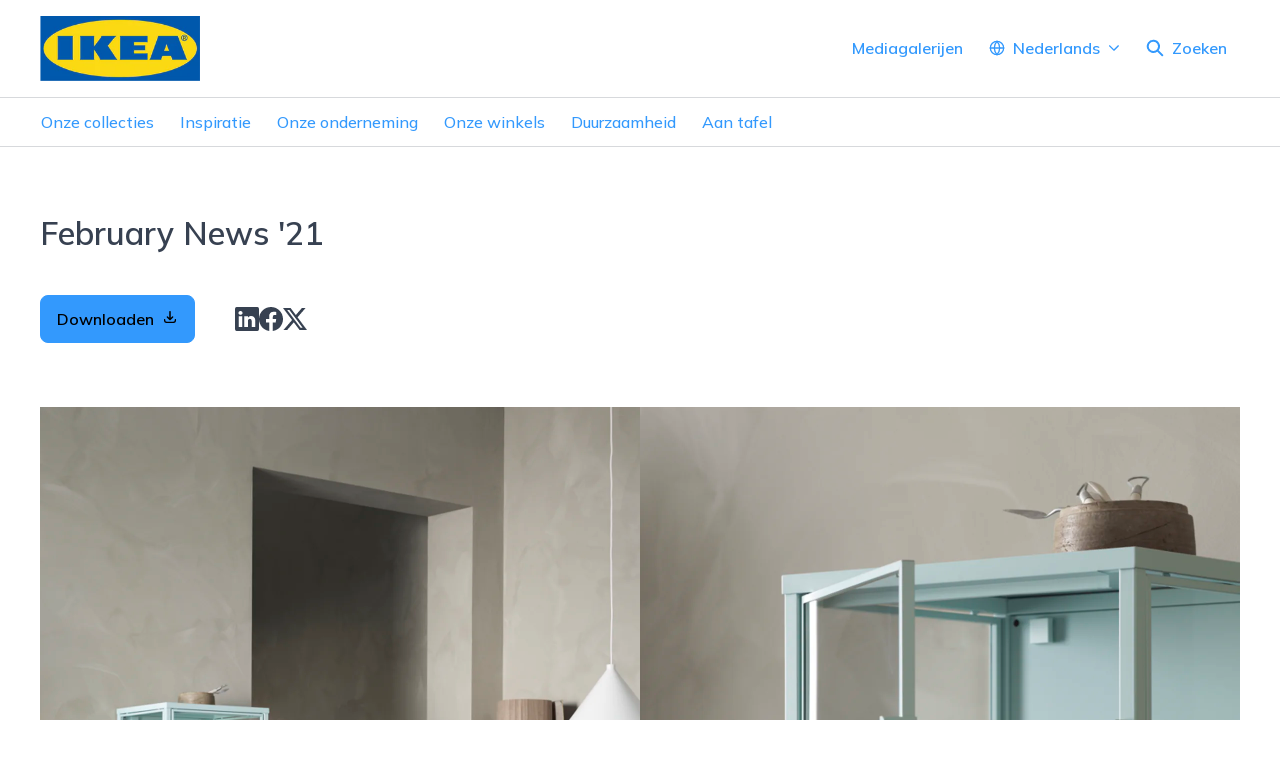

--- FILE ---
content_type: text/html; charset=utf-8
request_url: https://press.ikea.be/media/album/10999
body_size: 37911
content:
<!DOCTYPE html><html lang="nl-BE" dir="ltr"><head><meta charSet="utf-8"/><meta name="viewport" content="width=device-width, initial-scale=1"/><link rel="preload" as="image" imageSrcSet="https://cdn.assets.prezly.com/1f181b76-c42d-46d4-aaae-659dfb82e43e/-/preview/1000x1000/-/resize/1200/IKEA_February%20News_PH176053.jpg 1200w, https://cdn.assets.prezly.com/1f181b76-c42d-46d4-aaae-659dfb82e43e/-/preview/1000x1000/-/resize/800/IKEA_February%20News_PH176053.jpg 800w, https://cdn.assets.prezly.com/1f181b76-c42d-46d4-aaae-659dfb82e43e/-/preview/1000x1000/-/resize/400/IKEA_February%20News_PH176053.jpg 400w" imageSizes="(max-width: 992px) 800px, (max-width: 576px) 400px, 1200px"/><link rel="preload" as="image" imageSrcSet="https://cdn.assets.prezly.com/ce8be15a-1de4-471e-acc4-732a80f68718/-/preview/1000x1000/-/resize/1200/IKEA_February%20News_PH176057.jpg 1200w, https://cdn.assets.prezly.com/ce8be15a-1de4-471e-acc4-732a80f68718/-/preview/1000x1000/-/resize/800/IKEA_February%20News_PH176057.jpg 800w, https://cdn.assets.prezly.com/ce8be15a-1de4-471e-acc4-732a80f68718/-/preview/1000x1000/-/resize/400/IKEA_February%20News_PH176057.jpg 400w" imageSizes="(max-width: 992px) 800px, (max-width: 576px) 400px, 1200px"/><link rel="preload" as="image" imageSrcSet="https://cdn.assets.prezly.com/b96be369-1f76-4f00-834a-e6cb2e8b318e/-/preview/1000x1000/-/resize/1200/IKEA_February%20News_PH176054.jpg 1200w, https://cdn.assets.prezly.com/b96be369-1f76-4f00-834a-e6cb2e8b318e/-/preview/1000x1000/-/resize/800/IKEA_February%20News_PH176054.jpg 800w, https://cdn.assets.prezly.com/b96be369-1f76-4f00-834a-e6cb2e8b318e/-/preview/1000x1000/-/resize/400/IKEA_February%20News_PH176054.jpg 400w, https://cdn.assets.prezly.com/b96be369-1f76-4f00-834a-e6cb2e8b318e/-/preview/1000x1000/-/resize/800/IKEA_February%20News_PH176054.jpg 800w" imageSizes="(max-width: 992px) 800px, (max-width: 576px) 400px, 1200px"/><link rel="preload" as="image" imageSrcSet="https://cdn.assets.prezly.com/cc61a5e6-59c3-432c-b5c1-664f45687d97/-/preview/1000x1000/-/resize/1200/IKEA_February%20News_%20BJ%C3%96RK%C3%85SEN_%E2%82%AC19%2C99_PH176081.jpg 1200w, https://cdn.assets.prezly.com/cc61a5e6-59c3-432c-b5c1-664f45687d97/-/preview/1000x1000/-/resize/800/IKEA_February%20News_%20BJ%C3%96RK%C3%85SEN_%E2%82%AC19%2C99_PH176081.jpg 800w, https://cdn.assets.prezly.com/cc61a5e6-59c3-432c-b5c1-664f45687d97/-/preview/1000x1000/-/resize/400/IKEA_February%20News_%20BJ%C3%96RK%C3%85SEN_%E2%82%AC19%2C99_PH176081.jpg 400w" imageSizes="(max-width: 992px) 800px, (max-width: 576px) 400px, 1200px"/><link rel="preload" as="image" imageSrcSet="https://cdn.assets.prezly.com/ce7d5690-d2bf-47fd-8530-1780eea41d96/-/preview/500x1000/-/resize/1200/IKEA_February%20News_%20BJ%C3%96RK%C3%85SEN%20%E2%82%AC19%3F99_PH176080.jpg 1200w, https://cdn.assets.prezly.com/ce7d5690-d2bf-47fd-8530-1780eea41d96/-/preview/500x1000/-/resize/800/IKEA_February%20News_%20BJ%C3%96RK%C3%85SEN%20%E2%82%AC19%3F99_PH176080.jpg 800w, https://cdn.assets.prezly.com/ce7d5690-d2bf-47fd-8530-1780eea41d96/-/preview/500x1000/-/resize/400/IKEA_February%20News_%20BJ%C3%96RK%C3%85SEN%20%E2%82%AC19%3F99_PH176080.jpg 400w" imageSizes="(max-width: 992px) 800px, (max-width: 576px) 400px, 1200px"/><link rel="preload" as="image" imageSrcSet="https://cdn.assets.prezly.com/0908cd31-1526-4296-a901-37dd7e3542c4/-/preview/500x1000/-/resize/1200/IKEA_February%20News_PH176073.jpg 1200w, https://cdn.assets.prezly.com/0908cd31-1526-4296-a901-37dd7e3542c4/-/preview/500x1000/-/resize/800/IKEA_February%20News_PH176073.jpg 800w, https://cdn.assets.prezly.com/0908cd31-1526-4296-a901-37dd7e3542c4/-/preview/500x1000/-/resize/400/IKEA_February%20News_PH176073.jpg 400w" imageSizes="(max-width: 992px) 800px, (max-width: 576px) 400px, 1200px"/><link rel="preload" as="image" imageSrcSet="https://cdn.assets.prezly.com/45988ac6-90f3-4fb8-9486-ca260c6adaaf/-/preview/500x1000/-/resize/1200/IKEA_February%20News_PH176072.jpg 1200w, https://cdn.assets.prezly.com/45988ac6-90f3-4fb8-9486-ca260c6adaaf/-/preview/500x1000/-/resize/800/IKEA_February%20News_PH176072.jpg 800w, https://cdn.assets.prezly.com/45988ac6-90f3-4fb8-9486-ca260c6adaaf/-/preview/500x1000/-/resize/400/IKEA_February%20News_PH176072.jpg 400w" imageSizes="(max-width: 992px) 800px, (max-width: 576px) 400px, 1200px"/><link rel="preload" as="image" imageSrcSet="https://cdn.assets.prezly.com/041cf510-27b9-4cd9-bc76-85a96615a64c/-/preview/500x1000/-/resize/1200/IKEA_February%20News_PH176069.jpg 1200w, https://cdn.assets.prezly.com/041cf510-27b9-4cd9-bc76-85a96615a64c/-/preview/500x1000/-/resize/800/IKEA_February%20News_PH176069.jpg 800w, https://cdn.assets.prezly.com/041cf510-27b9-4cd9-bc76-85a96615a64c/-/preview/500x1000/-/resize/400/IKEA_February%20News_PH176069.jpg 400w" imageSizes="(max-width: 992px) 800px, (max-width: 576px) 400px, 1200px"/><link rel="preload" as="image" imageSrcSet="https://cdn.assets.prezly.com/974340d7-ceab-48d8-b3da-609a94bc7a34/-/preview/500x1000/-/resize/1200/IKEA_February%20News_PH176071.jpg 1200w, https://cdn.assets.prezly.com/974340d7-ceab-48d8-b3da-609a94bc7a34/-/preview/500x1000/-/resize/800/IKEA_February%20News_PH176071.jpg 800w, https://cdn.assets.prezly.com/974340d7-ceab-48d8-b3da-609a94bc7a34/-/preview/500x1000/-/resize/400/IKEA_February%20News_PH176071.jpg 400w" imageSizes="(max-width: 992px) 800px, (max-width: 576px) 400px, 1200px"/><link rel="preload" as="image" imageSrcSet="https://cdn.assets.prezly.com/814d7cf2-2e2d-49a3-b88f-5c13cf00a9dd/-/preview/500x1000/-/resize/1200/IKEA_February%20News_PH176070.jpg 1200w, https://cdn.assets.prezly.com/814d7cf2-2e2d-49a3-b88f-5c13cf00a9dd/-/preview/500x1000/-/resize/800/IKEA_February%20News_PH176070.jpg 800w, https://cdn.assets.prezly.com/814d7cf2-2e2d-49a3-b88f-5c13cf00a9dd/-/preview/500x1000/-/resize/400/IKEA_February%20News_PH176070.jpg 400w" imageSizes="(max-width: 992px) 800px, (max-width: 576px) 400px, 1200px"/><link rel="stylesheet" href="/_next/static/css/ee84f34841fa9641.css" data-precedence="next"/><link rel="stylesheet" href="/_next/static/css/0e630c81e3b085d0.css" data-precedence="next"/><link rel="stylesheet" href="/_next/static/css/42b5df4ef1af6935.css" data-precedence="next"/><link rel="stylesheet" href="/_next/static/css/cd216538c2848b25.css" data-precedence="next"/><link rel="stylesheet" href="/_next/static/css/0628645eabf78507.css" data-precedence="next"/><link rel="preload" as="script" fetchPriority="low" href="/_next/static/chunks/webpack-15f26d916f8ea14a.js"/><script src="/_next/static/chunks/1e34a46b-e46b04d9d267f414.js" async=""></script><script src="/_next/static/chunks/7452-8801dfcc3d98b857.js" async=""></script><script src="/_next/static/chunks/main-app-aa2b9203a96f9252.js" async=""></script><script src="/_next/static/chunks/9404-e8e509f9e3516816.js" async=""></script><script src="/_next/static/chunks/148-53b3dd9810e128e1.js" async=""></script><script src="/_next/static/chunks/app/global-error-ddd5823eb4ad117d.js" async=""></script><script src="/_next/static/chunks/7908-28d5206a7adfa9c5.js" async=""></script><script src="/_next/static/chunks/6859-b91043782a4ef8bc.js" async=""></script><script src="/_next/static/chunks/7934-7ac284b66e33799c.js" async=""></script><script src="/_next/static/chunks/2847-bd4b57d378ae60e7.js" async=""></script><script src="/_next/static/chunks/4328-954be2b302271acd.js" async=""></script><script src="/_next/static/chunks/6909-79c6b1724e391fd2.js" async=""></script><script src="/_next/static/chunks/9109-6a18bb540d9405ee.js" async=""></script><script src="/_next/static/chunks/8702-37a9f133e2a8702e.js" async=""></script><script src="/_next/static/chunks/app/%5BlocaleCode%5D/(index)/page-7b2aa1d7a6986195.js" async=""></script><script src="/_next/static/chunks/4644-5da1ddb6a1c34a5e.js" async=""></script><script src="/_next/static/chunks/2905-9f619429433df6d8.js" async=""></script><script src="/_next/static/chunks/6009-8a36f79aabda3c9f.js" async=""></script><script src="/_next/static/chunks/3956-c10f2ade643ae11b.js" async=""></script><script src="/_next/static/chunks/app/%5BlocaleCode%5D/media/album/%5Buuid%5D/page-f7495e183e57034d.js" async=""></script><script src="/_next/static/chunks/8a6901b8-9fbfb8983f596cbc.js" async=""></script><script src="/_next/static/chunks/8835-85c9091741e42dfc.js" async=""></script><script src="/_next/static/chunks/7701-92e9a5cf5f38a06c.js" async=""></script><script src="/_next/static/chunks/3897-c14684eb821f66dd.js" async=""></script><script src="/_next/static/chunks/app/%5BlocaleCode%5D/layout-6706a954b9515082.js" async=""></script><script src="/_next/static/chunks/app/%5BlocaleCode%5D/error-103f97d337884120.js" async=""></script><link rel="preload" as="image" imageSrcSet="https://cdn.assets.prezly.com/4b58c02c-a0a4-4e35-8e15-ae86cf265dfe/-/preview/500x1000/-/resize/1200/IKEA_February%20News_PH176088.jpg 1200w, https://cdn.assets.prezly.com/4b58c02c-a0a4-4e35-8e15-ae86cf265dfe/-/preview/500x1000/-/resize/800/IKEA_February%20News_PH176088.jpg 800w, https://cdn.assets.prezly.com/4b58c02c-a0a4-4e35-8e15-ae86cf265dfe/-/preview/500x1000/-/resize/400/IKEA_February%20News_PH176088.jpg 400w" imageSizes="(max-width: 992px) 800px, (max-width: 576px) 400px, 1200px"/><link rel="preload" as="image" imageSrcSet="https://cdn.assets.prezly.com/0a3f372b-1200-4fb3-9dc7-1e57574a4365/-/preview/500x1000/-/resize/1200/IKEA_February%20News_PH176068.jpg 1200w, https://cdn.assets.prezly.com/0a3f372b-1200-4fb3-9dc7-1e57574a4365/-/preview/500x1000/-/resize/800/IKEA_February%20News_PH176068.jpg 800w, https://cdn.assets.prezly.com/0a3f372b-1200-4fb3-9dc7-1e57574a4365/-/preview/500x1000/-/resize/400/IKEA_February%20News_PH176068.jpg 400w" imageSizes="(max-width: 992px) 800px, (max-width: 576px) 400px, 1200px"/><link rel="preload" as="image" imageSrcSet="https://cdn.assets.prezly.com/1cf9e167-3029-4c37-9bd4-94a5f6403403/-/preview/500x1000/-/resize/1200/IKEA_February%20News_PH176084.jpg 1200w, https://cdn.assets.prezly.com/1cf9e167-3029-4c37-9bd4-94a5f6403403/-/preview/500x1000/-/resize/800/IKEA_February%20News_PH176084.jpg 800w, https://cdn.assets.prezly.com/1cf9e167-3029-4c37-9bd4-94a5f6403403/-/preview/500x1000/-/resize/400/IKEA_February%20News_PH176084.jpg 400w" imageSizes="(max-width: 992px) 800px, (max-width: 576px) 400px, 1200px"/><link rel="preload" as="image" imageSrcSet="https://cdn.assets.prezly.com/437819d6-04c2-408b-af2a-9d9fc69c96de/-/preview/500x1000/-/resize/1200/IKEA_February%20News_PH176085.jpg 1200w, https://cdn.assets.prezly.com/437819d6-04c2-408b-af2a-9d9fc69c96de/-/preview/500x1000/-/resize/800/IKEA_February%20News_PH176085.jpg 800w, https://cdn.assets.prezly.com/437819d6-04c2-408b-af2a-9d9fc69c96de/-/preview/500x1000/-/resize/400/IKEA_February%20News_PH176085.jpg 400w" imageSizes="(max-width: 992px) 800px, (max-width: 576px) 400px, 1200px"/><link rel="preload" as="image" imageSrcSet="https://cdn.assets.prezly.com/739724c0-62d0-452c-9034-179ee51a3bbb/-/preview/500x1000/-/resize/1200/IKEA_February%20News_V%C3%85RFINT%20%E2%82%AC9%2C99_PH176087.jpg 1200w, https://cdn.assets.prezly.com/739724c0-62d0-452c-9034-179ee51a3bbb/-/preview/500x1000/-/resize/800/IKEA_February%20News_V%C3%85RFINT%20%E2%82%AC9%2C99_PH176087.jpg 800w, https://cdn.assets.prezly.com/739724c0-62d0-452c-9034-179ee51a3bbb/-/preview/500x1000/-/resize/400/IKEA_February%20News_V%C3%85RFINT%20%E2%82%AC9%2C99_PH176087.jpg 400w" imageSizes="(max-width: 992px) 800px, (max-width: 576px) 400px, 1200px"/><link rel="preload" as="image" imageSrcSet="https://cdn.assets.prezly.com/bfda9b41-64f6-4bfb-8a47-3d9d51bb3405/-/preview/500x1000/-/resize/1200/IKEA_February%20News_V%C3%85RFINT%20%E2%82%AC9%2C99_PH176086.jpg 1200w, https://cdn.assets.prezly.com/bfda9b41-64f6-4bfb-8a47-3d9d51bb3405/-/preview/500x1000/-/resize/800/IKEA_February%20News_V%C3%85RFINT%20%E2%82%AC9%2C99_PH176086.jpg 800w, https://cdn.assets.prezly.com/bfda9b41-64f6-4bfb-8a47-3d9d51bb3405/-/preview/500x1000/-/resize/400/IKEA_February%20News_V%C3%85RFINT%20%E2%82%AC9%2C99_PH176086.jpg 400w" imageSizes="(max-width: 992px) 800px, (max-width: 576px) 400px, 1200px"/><link rel="preload" as="image" imageSrcSet="https://cdn.assets.prezly.com/b45865d2-f935-45be-a55c-49b5a848eb0e/-/preview/500x1000/-/resize/1200/IKEA_February%20News_R%C3%96DASK_%E2%82%AC49%2C99_PH176056.jpg 1200w, https://cdn.assets.prezly.com/b45865d2-f935-45be-a55c-49b5a848eb0e/-/preview/500x1000/-/resize/800/IKEA_February%20News_R%C3%96DASK_%E2%82%AC49%2C99_PH176056.jpg 800w, https://cdn.assets.prezly.com/b45865d2-f935-45be-a55c-49b5a848eb0e/-/preview/500x1000/-/resize/400/IKEA_February%20News_R%C3%96DASK_%E2%82%AC49%2C99_PH176056.jpg 400w" imageSizes="(max-width: 992px) 800px, (max-width: 576px) 400px, 1200px"/><link rel="preload" as="image" imageSrcSet="https://cdn.assets.prezly.com/2410dc3c-4fc4-4073-8ece-d999bf483583/-/preview/500x1000/-/resize/1200/IKEA_February%20News_R%C3%96DASK_%E2%82%AC49%2C99_PH176060.jpg 1200w, https://cdn.assets.prezly.com/2410dc3c-4fc4-4073-8ece-d999bf483583/-/preview/500x1000/-/resize/800/IKEA_February%20News_R%C3%96DASK_%E2%82%AC49%2C99_PH176060.jpg 800w, https://cdn.assets.prezly.com/2410dc3c-4fc4-4073-8ece-d999bf483583/-/preview/500x1000/-/resize/400/IKEA_February%20News_R%C3%96DASK_%E2%82%AC49%2C99_PH176060.jpg 400w" imageSizes="(max-width: 992px) 800px, (max-width: 576px) 400px, 1200px"/><link rel="preload" as="image" imageSrcSet="https://cdn.assets.prezly.com/50ba87b0-89e0-403e-a513-7ee5b88e97dd/-/preview/500x1000/-/resize/1200/IKEA_February%20News_R%C3%96DASK_%E2%82%AC49%2C99_PH176059.jpg 1200w, https://cdn.assets.prezly.com/50ba87b0-89e0-403e-a513-7ee5b88e97dd/-/preview/500x1000/-/resize/800/IKEA_February%20News_R%C3%96DASK_%E2%82%AC49%2C99_PH176059.jpg 800w, https://cdn.assets.prezly.com/50ba87b0-89e0-403e-a513-7ee5b88e97dd/-/preview/500x1000/-/resize/400/IKEA_February%20News_R%C3%96DASK_%E2%82%AC49%2C99_PH176059.jpg 400w" imageSizes="(max-width: 992px) 800px, (max-width: 576px) 400px, 1200px"/><link rel="preload" as="image" imageSrcSet="https://cdn.assets.prezly.com/fae723ce-baec-4e2e-8716-266a867d8055/-/preview/500x1000/-/resize/1200/IKEA_February%20News_UNDVIKA_%E2%82%AC29%2C99_PH176078.jpg 1200w, https://cdn.assets.prezly.com/fae723ce-baec-4e2e-8716-266a867d8055/-/preview/500x1000/-/resize/800/IKEA_February%20News_UNDVIKA_%E2%82%AC29%2C99_PH176078.jpg 800w, https://cdn.assets.prezly.com/fae723ce-baec-4e2e-8716-266a867d8055/-/preview/500x1000/-/resize/400/IKEA_February%20News_UNDVIKA_%E2%82%AC29%2C99_PH176078.jpg 400w" imageSizes="(max-width: 992px) 800px, (max-width: 576px) 400px, 1200px"/><link rel="preload" as="image" imageSrcSet="https://cdn.assets.prezly.com/fb80331d-6487-48e3-8bc5-acf6985387cf/-/preview/500x1000/-/resize/1200/IKEA_February%20News_UNDVIKA_%E2%82%AC29%2C99_PH176077.jpg 1200w, https://cdn.assets.prezly.com/fb80331d-6487-48e3-8bc5-acf6985387cf/-/preview/500x1000/-/resize/800/IKEA_February%20News_UNDVIKA_%E2%82%AC29%2C99_PH176077.jpg 800w, https://cdn.assets.prezly.com/fb80331d-6487-48e3-8bc5-acf6985387cf/-/preview/500x1000/-/resize/400/IKEA_February%20News_UNDVIKA_%E2%82%AC29%2C99_PH176077.jpg 400w" imageSizes="(max-width: 992px) 800px, (max-width: 576px) 400px, 1200px"/><link rel="preload" as="image" imageSrcSet="https://cdn.assets.prezly.com/5f9372cf-7529-407e-adfb-3f8c329fb5a1/-/preview/500x1000/-/resize/1200/IKEA_February%20News_SINARP%20%E2%82%AC34_PH176082.jpg 1200w, https://cdn.assets.prezly.com/5f9372cf-7529-407e-adfb-3f8c329fb5a1/-/preview/500x1000/-/resize/800/IKEA_February%20News_SINARP%20%E2%82%AC34_PH176082.jpg 800w, https://cdn.assets.prezly.com/5f9372cf-7529-407e-adfb-3f8c329fb5a1/-/preview/500x1000/-/resize/400/IKEA_February%20News_SINARP%20%E2%82%AC34_PH176082.jpg 400w" imageSizes="(max-width: 992px) 800px, (max-width: 576px) 400px, 1200px"/><link rel="preload" as="image" imageSrcSet="https://cdn.assets.prezly.com/4573e25f-271f-4ddd-9360-77ca651d7118/-/preview/500x1000/-/resize/1200/IKEA_February%20News_SINARP%20%E2%82%AC34_PH176089.jpg 1200w, https://cdn.assets.prezly.com/4573e25f-271f-4ddd-9360-77ca651d7118/-/preview/500x1000/-/resize/800/IKEA_February%20News_SINARP%20%E2%82%AC34_PH176089.jpg 800w, https://cdn.assets.prezly.com/4573e25f-271f-4ddd-9360-77ca651d7118/-/preview/500x1000/-/resize/400/IKEA_February%20News_SINARP%20%E2%82%AC34_PH176089.jpg 400w" imageSizes="(max-width: 992px) 800px, (max-width: 576px) 400px, 1200px"/><link rel="preload" as="image" imageSrcSet="https://cdn.assets.prezly.com/14a945ee-89de-4a34-960b-4b838f753963/-/preview/500x1000/-/resize/1200/IKEA_February%20News_HASSLARP_%E2%82%AC53_PH176090.jpg 1200w, https://cdn.assets.prezly.com/14a945ee-89de-4a34-960b-4b838f753963/-/preview/500x1000/-/resize/800/IKEA_February%20News_HASSLARP_%E2%82%AC53_PH176090.jpg 800w, https://cdn.assets.prezly.com/14a945ee-89de-4a34-960b-4b838f753963/-/preview/500x1000/-/resize/400/IKEA_February%20News_HASSLARP_%E2%82%AC53_PH176090.jpg 400w" imageSizes="(max-width: 992px) 800px, (max-width: 576px) 400px, 1200px"/><link rel="preload" as="image" imageSrcSet="https://cdn.assets.prezly.com/7c05e77e-e4cf-4677-850d-f6db3ef7bca2/-/preview/500x1000/-/resize/1200/IKEA_February%20News_PH176093.jpg 1200w, https://cdn.assets.prezly.com/7c05e77e-e4cf-4677-850d-f6db3ef7bca2/-/preview/500x1000/-/resize/800/IKEA_February%20News_PH176093.jpg 800w, https://cdn.assets.prezly.com/7c05e77e-e4cf-4677-850d-f6db3ef7bca2/-/preview/500x1000/-/resize/400/IKEA_February%20News_PH176093.jpg 400w" imageSizes="(max-width: 992px) 800px, (max-width: 576px) 400px, 1200px"/><link rel="preload" as="image" imageSrcSet="https://cdn.assets.prezly.com/d68107f3-6ade-4d42-bf0a-63413a939799/-/preview/500x1000/-/resize/1200/IKEA_February%20News_LINNEB%C3%84CK_%E2%82%AC39%2C99_PH176051.jpg 1200w, https://cdn.assets.prezly.com/d68107f3-6ade-4d42-bf0a-63413a939799/-/preview/500x1000/-/resize/800/IKEA_February%20News_LINNEB%C3%84CK_%E2%82%AC39%2C99_PH176051.jpg 800w, https://cdn.assets.prezly.com/d68107f3-6ade-4d42-bf0a-63413a939799/-/preview/500x1000/-/resize/400/IKEA_February%20News_LINNEB%C3%84CK_%E2%82%AC39%2C99_PH176051.jpg 400w" imageSizes="(max-width: 992px) 800px, (max-width: 576px) 400px, 1200px"/><link rel="preload" as="image" imageSrcSet="https://cdn.assets.prezly.com/199e17cb-0b16-4e4a-9e1c-8fe0cfb9016f/-/preview/500x1000/-/resize/1200/IKEA_February%20News_LINNEB%C3%84CK_%E2%82%AC39%2C99_PH176052.jpg 1200w, https://cdn.assets.prezly.com/199e17cb-0b16-4e4a-9e1c-8fe0cfb9016f/-/preview/500x1000/-/resize/800/IKEA_February%20News_LINNEB%C3%84CK_%E2%82%AC39%2C99_PH176052.jpg 800w, https://cdn.assets.prezly.com/199e17cb-0b16-4e4a-9e1c-8fe0cfb9016f/-/preview/500x1000/-/resize/400/IKEA_February%20News_LINNEB%C3%84CK_%E2%82%AC39%2C99_PH176052.jpg 400w" imageSizes="(max-width: 992px) 800px, (max-width: 576px) 400px, 1200px"/><link rel="preload" as="image" imageSrcSet="https://cdn.assets.prezly.com/f8536c2d-0a35-449d-bf60-c14479b57c6b/-/preview/500x1000/-/resize/1200/IKEA_February%20News_PH176094.jpg 1200w, https://cdn.assets.prezly.com/f8536c2d-0a35-449d-bf60-c14479b57c6b/-/preview/500x1000/-/resize/800/IKEA_February%20News_PH176094.jpg 800w, https://cdn.assets.prezly.com/f8536c2d-0a35-449d-bf60-c14479b57c6b/-/preview/500x1000/-/resize/400/IKEA_February%20News_PH176094.jpg 400w" imageSizes="(max-width: 992px) 800px, (max-width: 576px) 400px, 1200px"/><link rel="preload" as="image" imageSrcSet="https://cdn.assets.prezly.com/24532104-bf41-4624-b9b8-678898f6940a/-/preview/500x1000/-/resize/1200/IKEA_February%20News_PH176415.jpg 1200w, https://cdn.assets.prezly.com/24532104-bf41-4624-b9b8-678898f6940a/-/preview/500x1000/-/resize/800/IKEA_February%20News_PH176415.jpg 800w, https://cdn.assets.prezly.com/24532104-bf41-4624-b9b8-678898f6940a/-/preview/500x1000/-/resize/400/IKEA_February%20News_PH176415.jpg 400w" imageSizes="(max-width: 992px) 800px, (max-width: 576px) 400px, 1200px"/><link rel="preload" as="image" imageSrcSet="https://cdn.assets.prezly.com/df7403d2-fe11-40cc-b4da-75c4afe19e5f/-/preview/500x1000/-/resize/1200/IKEA_February%20News_PH176096.jpg 1200w, https://cdn.assets.prezly.com/df7403d2-fe11-40cc-b4da-75c4afe19e5f/-/preview/500x1000/-/resize/800/IKEA_February%20News_PH176096.jpg 800w, https://cdn.assets.prezly.com/df7403d2-fe11-40cc-b4da-75c4afe19e5f/-/preview/500x1000/-/resize/400/IKEA_February%20News_PH176096.jpg 400w" imageSizes="(max-width: 992px) 800px, (max-width: 576px) 400px, 1200px"/><link rel="preload" as="image" imageSrcSet="https://cdn.assets.prezly.com/02fa01c4-15a2-4d08-8708-d99e14d67300/-/preview/500x1000/-/resize/1200/IKEA_February%20News_PH176095.jpg 1200w, https://cdn.assets.prezly.com/02fa01c4-15a2-4d08-8708-d99e14d67300/-/preview/500x1000/-/resize/800/IKEA_February%20News_PH176095.jpg 800w, https://cdn.assets.prezly.com/02fa01c4-15a2-4d08-8708-d99e14d67300/-/preview/500x1000/-/resize/400/IKEA_February%20News_PH176095.jpg 400w" imageSizes="(max-width: 992px) 800px, (max-width: 576px) 400px, 1200px"/><link rel="preload" as="image" imageSrcSet="https://cdn.assets.prezly.com/9e170ddd-bd93-4cc7-9dc8-2d37030cf04e/-/preview/500x1000/-/resize/1200/IKEA_February%20News_%20BJ%C3%96RK%C3%85SEN_%E2%82%AC19%2C99_PH176079.jpg 1200w, https://cdn.assets.prezly.com/9e170ddd-bd93-4cc7-9dc8-2d37030cf04e/-/preview/500x1000/-/resize/800/IKEA_February%20News_%20BJ%C3%96RK%C3%85SEN_%E2%82%AC19%2C99_PH176079.jpg 800w, https://cdn.assets.prezly.com/9e170ddd-bd93-4cc7-9dc8-2d37030cf04e/-/preview/500x1000/-/resize/400/IKEA_February%20News_%20BJ%C3%96RK%C3%85SEN_%E2%82%AC19%2C99_PH176079.jpg 400w" imageSizes="(max-width: 992px) 800px, (max-width: 576px) 400px, 1200px"/><link rel="preload" as="image" imageSrcSet="https://cdn.assets.prezly.com/7444c8e8-db4d-4a55-99f9-1a6a7d7ad3a2/-/preview/500x1000/-/resize/1200/IKEA_February%20News_LEN%20%E2%82%AC9%2C99_PH176075.jpg 1200w, https://cdn.assets.prezly.com/7444c8e8-db4d-4a55-99f9-1a6a7d7ad3a2/-/preview/500x1000/-/resize/800/IKEA_February%20News_LEN%20%E2%82%AC9%2C99_PH176075.jpg 800w, https://cdn.assets.prezly.com/7444c8e8-db4d-4a55-99f9-1a6a7d7ad3a2/-/preview/500x1000/-/resize/400/IKEA_February%20News_LEN%20%E2%82%AC9%2C99_PH176075.jpg 400w" imageSizes="(max-width: 992px) 800px, (max-width: 576px) 400px, 1200px"/><link rel="preload" as="image" imageSrcSet="https://cdn.assets.prezly.com/520875f4-564d-4aea-80f8-21c28e74f74f/-/preview/500x1000/-/resize/1200/IKEA_February%20News_PH176074_LEN%20%E2%82%AC9%2C99_.jpg 1200w, https://cdn.assets.prezly.com/520875f4-564d-4aea-80f8-21c28e74f74f/-/preview/500x1000/-/resize/800/IKEA_February%20News_PH176074_LEN%20%E2%82%AC9%2C99_.jpg 800w, https://cdn.assets.prezly.com/520875f4-564d-4aea-80f8-21c28e74f74f/-/preview/500x1000/-/resize/400/IKEA_February%20News_PH176074_LEN%20%E2%82%AC9%2C99_.jpg 400w" imageSizes="(max-width: 992px) 800px, (max-width: 576px) 400px, 1200px"/><link rel="preload" as="image" imageSrcSet="https://cdn.assets.prezly.com/eab19cf7-0e66-41e4-83f3-730d86b2bb22/-/preview/500x1000/-/resize/1200/IKEA_February%20News_PH176092.jpg 1200w, https://cdn.assets.prezly.com/eab19cf7-0e66-41e4-83f3-730d86b2bb22/-/preview/500x1000/-/resize/800/IKEA_February%20News_PH176092.jpg 800w, https://cdn.assets.prezly.com/eab19cf7-0e66-41e4-83f3-730d86b2bb22/-/preview/500x1000/-/resize/400/IKEA_February%20News_PH176092.jpg 400w" imageSizes="(max-width: 992px) 800px, (max-width: 576px) 400px, 1200px"/><link rel="preload" as="image" imageSrcSet="https://cdn.assets.prezly.com/a5a86dc1-13ac-4fc2-a455-6b8fcf6e2ebd/-/preview/500x1000/-/resize/1200/IKEA_February%20News_PH176076.jpg 1200w, https://cdn.assets.prezly.com/a5a86dc1-13ac-4fc2-a455-6b8fcf6e2ebd/-/preview/500x1000/-/resize/800/IKEA_February%20News_PH176076.jpg 800w, https://cdn.assets.prezly.com/a5a86dc1-13ac-4fc2-a455-6b8fcf6e2ebd/-/preview/500x1000/-/resize/400/IKEA_February%20News_PH176076.jpg 400w" imageSizes="(max-width: 992px) 800px, (max-width: 576px) 400px, 1200px"/><link rel="preload" as="image" imageSrcSet="https://cdn.assets.prezly.com/9aad62de-3254-4cf0-809e-176da3c9593a/-/preview/500x1000/-/resize/1200/IKEA_February%20News_NEREBY_%E2%82%AC5_PH176083.jpg 1200w, https://cdn.assets.prezly.com/9aad62de-3254-4cf0-809e-176da3c9593a/-/preview/500x1000/-/resize/800/IKEA_February%20News_NEREBY_%E2%82%AC5_PH176083.jpg 800w, https://cdn.assets.prezly.com/9aad62de-3254-4cf0-809e-176da3c9593a/-/preview/500x1000/-/resize/400/IKEA_February%20News_NEREBY_%E2%82%AC5_PH176083.jpg 400w" imageSizes="(max-width: 992px) 800px, (max-width: 576px) 400px, 1200px"/><link rel="preload" as="image" imageSrcSet="https://cdn.assets.prezly.com/03b2c888-4849-427d-9033-c28c5456fcfb/-/preview/500x1000/-/resize/1200/IKEA_February%20News_NEREBY_%E2%82%AC5_PH176055.jpg 1200w, https://cdn.assets.prezly.com/03b2c888-4849-427d-9033-c28c5456fcfb/-/preview/500x1000/-/resize/800/IKEA_February%20News_NEREBY_%E2%82%AC5_PH176055.jpg 800w, https://cdn.assets.prezly.com/03b2c888-4849-427d-9033-c28c5456fcfb/-/preview/500x1000/-/resize/400/IKEA_February%20News_NEREBY_%E2%82%AC5_PH176055.jpg 400w" imageSizes="(max-width: 992px) 800px, (max-width: 576px) 400px, 1200px"/><link rel="preload" as="image" imageSrcSet="https://cdn.assets.prezly.com/f22ef4e4-8255-4493-871f-d39dbccb0bc1/-/preview/500x1000/-/resize/1200/IKEA_February%20News_NEREBY_%E2%82%AC2_PH176091.jpg 1200w, https://cdn.assets.prezly.com/f22ef4e4-8255-4493-871f-d39dbccb0bc1/-/preview/500x1000/-/resize/800/IKEA_February%20News_NEREBY_%E2%82%AC2_PH176091.jpg 800w, https://cdn.assets.prezly.com/f22ef4e4-8255-4493-871f-d39dbccb0bc1/-/preview/500x1000/-/resize/400/IKEA_February%20News_NEREBY_%E2%82%AC2_PH176091.jpg 400w" imageSizes="(max-width: 992px) 800px, (max-width: 576px) 400px, 1200px"/><link rel="preload" as="image" imageSrcSet="https://cdn.assets.prezly.com/d9d285d8-c4bb-4b01-9cf0-c12c71fdae2d/-/preview/500x1000/-/resize/1200/IKEA_February%20News_%C3%84LVSTARR_%E2%82%AC30_PH176061.jpg 1200w, https://cdn.assets.prezly.com/d9d285d8-c4bb-4b01-9cf0-c12c71fdae2d/-/preview/500x1000/-/resize/800/IKEA_February%20News_%C3%84LVSTARR_%E2%82%AC30_PH176061.jpg 800w, https://cdn.assets.prezly.com/d9d285d8-c4bb-4b01-9cf0-c12c71fdae2d/-/preview/500x1000/-/resize/400/IKEA_February%20News_%C3%84LVSTARR_%E2%82%AC30_PH176061.jpg 400w" imageSizes="(max-width: 992px) 800px, (max-width: 576px) 400px, 1200px"/><link rel="preload" as="image" imageSrcSet="https://cdn.assets.prezly.com/02d60249-fb2c-48af-89f1-db65352fcb7f/-/preview/500x1000/-/resize/1200/IKEA_February%20News_%C3%84LVSTARR_%E2%82%AC30_PH176062.jpg 1200w, https://cdn.assets.prezly.com/02d60249-fb2c-48af-89f1-db65352fcb7f/-/preview/500x1000/-/resize/800/IKEA_February%20News_%C3%84LVSTARR_%E2%82%AC30_PH176062.jpg 800w, https://cdn.assets.prezly.com/02d60249-fb2c-48af-89f1-db65352fcb7f/-/preview/500x1000/-/resize/400/IKEA_February%20News_%C3%84LVSTARR_%E2%82%AC30_PH176062.jpg 400w" imageSizes="(max-width: 992px) 800px, (max-width: 576px) 400px, 1200px"/><link rel="preload" as="image" imageSrcSet="https://cdn.assets.prezly.com/b769ec4b-b5f0-4177-957b-7fb4a6ba70d3/-/preview/500x1000/-/resize/1200/IKEA_February%20News_%C3%84LVSTARR_%E2%82%AC30_PH176067.jpg 1200w, https://cdn.assets.prezly.com/b769ec4b-b5f0-4177-957b-7fb4a6ba70d3/-/preview/500x1000/-/resize/800/IKEA_February%20News_%C3%84LVSTARR_%E2%82%AC30_PH176067.jpg 800w, https://cdn.assets.prezly.com/b769ec4b-b5f0-4177-957b-7fb4a6ba70d3/-/preview/500x1000/-/resize/400/IKEA_February%20News_%C3%84LVSTARR_%E2%82%AC30_PH176067.jpg 400w" imageSizes="(max-width: 992px) 800px, (max-width: 576px) 400px, 1200px"/><link rel="preload" as="image" imageSrcSet="https://cdn.assets.prezly.com/06c681d4-ee90-4c48-8e0d-eea238249200/-/preview/1000x1000/-/resize/1200/IKEA_February%20News_PE796761.jpg 1200w, https://cdn.assets.prezly.com/06c681d4-ee90-4c48-8e0d-eea238249200/-/preview/1000x1000/-/resize/800/IKEA_February%20News_PE796761.jpg 800w, https://cdn.assets.prezly.com/06c681d4-ee90-4c48-8e0d-eea238249200/-/preview/1000x1000/-/resize/400/IKEA_February%20News_PE796761.jpg 400w, https://cdn.assets.prezly.com/06c681d4-ee90-4c48-8e0d-eea238249200/-/preview/1000x1000/-/resize/800/IKEA_February%20News_PE796761.jpg 800w" imageSizes="(max-width: 992px) 800px, (max-width: 576px) 400px, 1200px"/><link rel="preload" as="image" imageSrcSet="https://cdn.assets.prezly.com/c7e7e12d-1f9f-42da-bb74-45329efb4888/-/preview/500x1000/-/resize/1200/IKEA_February%20News_PE795928.jpg 1200w, https://cdn.assets.prezly.com/c7e7e12d-1f9f-42da-bb74-45329efb4888/-/preview/500x1000/-/resize/800/IKEA_February%20News_PE795928.jpg 800w, https://cdn.assets.prezly.com/c7e7e12d-1f9f-42da-bb74-45329efb4888/-/preview/500x1000/-/resize/400/IKEA_February%20News_PE795928.jpg 400w" imageSizes="(max-width: 992px) 800px, (max-width: 576px) 400px, 1200px"/><link rel="preload" as="image" imageSrcSet="https://cdn.assets.prezly.com/2a7036e2-7bb7-4fd0-9959-5f6a4da3cd90/-/preview/1000x1000/-/resize/1200/IKEA_February%20News_PE796759.jpg 1200w, https://cdn.assets.prezly.com/2a7036e2-7bb7-4fd0-9959-5f6a4da3cd90/-/preview/1000x1000/-/resize/800/IKEA_February%20News_PE796759.jpg 800w, https://cdn.assets.prezly.com/2a7036e2-7bb7-4fd0-9959-5f6a4da3cd90/-/preview/1000x1000/-/resize/400/IKEA_February%20News_PE796759.jpg 400w, https://cdn.assets.prezly.com/2a7036e2-7bb7-4fd0-9959-5f6a4da3cd90/-/preview/1000x1000/-/resize/800/IKEA_February%20News_PE796759.jpg 800w" imageSizes="(max-width: 992px) 800px, (max-width: 576px) 400px, 1200px"/><link rel="preload" as="image" imageSrcSet="https://cdn.assets.prezly.com/4970ead1-f790-4a67-8e12-262d337f4bad/-/preview/500x1000/-/resize/1200/IKEA_February%20News_PE799418.jpg 1200w, https://cdn.assets.prezly.com/4970ead1-f790-4a67-8e12-262d337f4bad/-/preview/500x1000/-/resize/800/IKEA_February%20News_PE799418.jpg 800w, https://cdn.assets.prezly.com/4970ead1-f790-4a67-8e12-262d337f4bad/-/preview/500x1000/-/resize/400/IKEA_February%20News_PE799418.jpg 400w" imageSizes="(max-width: 992px) 800px, (max-width: 576px) 400px, 1200px"/><link rel="preload" as="image" imageSrcSet="https://cdn.assets.prezly.com/e5c60db7-0f0f-4ebf-9ddb-1366f017381d/-/preview/500x1000/-/resize/1200/IKEA_February%20News_PE799404.jpg 1200w, https://cdn.assets.prezly.com/e5c60db7-0f0f-4ebf-9ddb-1366f017381d/-/preview/500x1000/-/resize/800/IKEA_February%20News_PE799404.jpg 800w, https://cdn.assets.prezly.com/e5c60db7-0f0f-4ebf-9ddb-1366f017381d/-/preview/500x1000/-/resize/400/IKEA_February%20News_PE799404.jpg 400w" imageSizes="(max-width: 992px) 800px, (max-width: 576px) 400px, 1200px"/><link rel="preload" as="image" imageSrcSet="https://cdn.assets.prezly.com/2c9a26af-9039-4177-bf7d-f20668117be2/-/preview/1000x1000/-/resize/1200/IKEA_February%20News_PE795934.jpg 1200w, https://cdn.assets.prezly.com/2c9a26af-9039-4177-bf7d-f20668117be2/-/preview/1000x1000/-/resize/800/IKEA_February%20News_PE795934.jpg 800w, https://cdn.assets.prezly.com/2c9a26af-9039-4177-bf7d-f20668117be2/-/preview/1000x1000/-/resize/400/IKEA_February%20News_PE795934.jpg 400w, https://cdn.assets.prezly.com/2c9a26af-9039-4177-bf7d-f20668117be2/-/preview/1000x1000/-/resize/800/IKEA_February%20News_PE795934.jpg 800w" imageSizes="(max-width: 992px) 800px, (max-width: 576px) 400px, 1200px"/><link rel="preload" as="image" imageSrcSet="https://cdn.assets.prezly.com/7fc36821-7d79-43e7-89c3-710d99b2ed53/-/preview/1500x1000/-/resize/1200/IKEA_February%20News_PE795921.jpg 1200w, https://cdn.assets.prezly.com/7fc36821-7d79-43e7-89c3-710d99b2ed53/-/preview/1500x1000/-/resize/800/IKEA_February%20News_PE795921.jpg 800w, https://cdn.assets.prezly.com/7fc36821-7d79-43e7-89c3-710d99b2ed53/-/preview/1500x1000/-/resize/400/IKEA_February%20News_PE795921.jpg 400w, https://cdn.assets.prezly.com/7fc36821-7d79-43e7-89c3-710d99b2ed53/-/preview/1500x1000/-/resize/800/IKEA_February%20News_PE795921.jpg 800w" imageSizes="(max-width: 992px) 800px, (max-width: 576px) 400px, 1200px"/><link rel="preload" as="image" imageSrcSet="https://cdn.assets.prezly.com/dcc183be-4988-4fda-b93c-be36fc407fb9/-/preview/1500x1500/-/resize/1200/IKEA_February%20News_PE799433.jpg 1200w, https://cdn.assets.prezly.com/dcc183be-4988-4fda-b93c-be36fc407fb9/-/preview/1500x1500/-/resize/800/IKEA_February%20News_PE799433.jpg 800w, https://cdn.assets.prezly.com/dcc183be-4988-4fda-b93c-be36fc407fb9/-/preview/1500x1500/-/resize/400/IKEA_February%20News_PE799433.jpg 400w, https://cdn.assets.prezly.com/dcc183be-4988-4fda-b93c-be36fc407fb9/-/preview/1500x1500/-/resize/800/IKEA_February%20News_PE799433.jpg 800w" imageSizes="(max-width: 992px) 800px, (max-width: 576px) 400px, 1200px"/><link rel="preload" as="image" imageSrcSet="https://cdn.assets.prezly.com/0c7dd63f-21a5-4dbd-ac23-e88db317c3d2/-/preview/1000x1000/-/resize/1200/IKEA_February%20News_HASSLARP_%E2%82%AC53_PE796312.jpg 1200w, https://cdn.assets.prezly.com/0c7dd63f-21a5-4dbd-ac23-e88db317c3d2/-/preview/1000x1000/-/resize/800/IKEA_February%20News_HASSLARP_%E2%82%AC53_PE796312.jpg 800w, https://cdn.assets.prezly.com/0c7dd63f-21a5-4dbd-ac23-e88db317c3d2/-/preview/1000x1000/-/resize/400/IKEA_February%20News_HASSLARP_%E2%82%AC53_PE796312.jpg 400w" imageSizes="(max-width: 992px) 800px, (max-width: 576px) 400px, 1200px"/><link rel="preload" as="image" imageSrcSet="https://cdn.assets.prezly.com/d0475f08-231e-451c-9c48-e0b71395263c/-/preview/1000x1000/-/resize/1200/IKEA_February%20News_SINARP%20%E2%82%AC34_PE797066.jpg 1200w, https://cdn.assets.prezly.com/d0475f08-231e-451c-9c48-e0b71395263c/-/preview/1000x1000/-/resize/800/IKEA_February%20News_SINARP%20%E2%82%AC34_PE797066.jpg 800w, https://cdn.assets.prezly.com/d0475f08-231e-451c-9c48-e0b71395263c/-/preview/1000x1000/-/resize/400/IKEA_February%20News_SINARP%20%E2%82%AC34_PE797066.jpg 400w, https://cdn.assets.prezly.com/d0475f08-231e-451c-9c48-e0b71395263c/-/preview/1000x1000/-/resize/800/IKEA_February%20News_SINARP%20%E2%82%AC34_PE797066.jpg 800w" imageSizes="(max-width: 992px) 800px, (max-width: 576px) 400px, 1200px"/><link rel="preload" as="image" imageSrcSet="https://cdn.assets.prezly.com/038bba20-f998-44f9-b060-35318d1633ce/-/preview/1000x1000/-/resize/1200/IKEA_February%20News_%C3%84LVSTARR_%E2%82%AC30_PE802867.jpg 1200w, https://cdn.assets.prezly.com/038bba20-f998-44f9-b060-35318d1633ce/-/preview/1000x1000/-/resize/800/IKEA_February%20News_%C3%84LVSTARR_%E2%82%AC30_PE802867.jpg 800w, https://cdn.assets.prezly.com/038bba20-f998-44f9-b060-35318d1633ce/-/preview/1000x1000/-/resize/400/IKEA_February%20News_%C3%84LVSTARR_%E2%82%AC30_PE802867.jpg 400w, https://cdn.assets.prezly.com/038bba20-f998-44f9-b060-35318d1633ce/-/preview/1000x1000/-/resize/800/IKEA_February%20News_%C3%84LVSTARR_%E2%82%AC30_PE802867.jpg 800w" imageSizes="(max-width: 992px) 800px, (max-width: 576px) 400px, 1200px"/><link rel="preload" as="image" imageSrcSet="https://cdn.assets.prezly.com/3948df76-d3d6-4b1f-b197-2c35135b1934/-/preview/1000x1000/-/resize/1200/IKEA_February%20News_PE786355.jpg 1200w, https://cdn.assets.prezly.com/3948df76-d3d6-4b1f-b197-2c35135b1934/-/preview/1000x1000/-/resize/800/IKEA_February%20News_PE786355.jpg 800w, https://cdn.assets.prezly.com/3948df76-d3d6-4b1f-b197-2c35135b1934/-/preview/1000x1000/-/resize/400/IKEA_February%20News_PE786355.jpg 400w, https://cdn.assets.prezly.com/3948df76-d3d6-4b1f-b197-2c35135b1934/-/preview/1000x1000/-/resize/800/IKEA_February%20News_PE786355.jpg 800w" imageSizes="(max-width: 992px) 800px, (max-width: 576px) 400px, 1200px"/><link rel="preload" as="image" imageSrcSet="https://cdn.assets.prezly.com/93beb7a2-5ed3-4de1-9d6c-4cf5691907b4/-/preview/1000x1000/-/resize/1200/IKEA_February%20News_PE777941.jpg 1200w, https://cdn.assets.prezly.com/93beb7a2-5ed3-4de1-9d6c-4cf5691907b4/-/preview/1000x1000/-/resize/800/IKEA_February%20News_PE777941.jpg 800w, https://cdn.assets.prezly.com/93beb7a2-5ed3-4de1-9d6c-4cf5691907b4/-/preview/1000x1000/-/resize/400/IKEA_February%20News_PE777941.jpg 400w, https://cdn.assets.prezly.com/93beb7a2-5ed3-4de1-9d6c-4cf5691907b4/-/preview/1000x1000/-/resize/800/IKEA_February%20News_PE777941.jpg 800w" imageSizes="(max-width: 992px) 800px, (max-width: 576px) 400px, 1200px"/><link rel="preload" as="image" imageSrcSet="https://cdn.assets.prezly.com/12025880-4a3c-4100-8154-818f1f9f1979/-/preview/1000x1000/-/resize/1200/IKEA_February%20News_PE778828.jpg 1200w, https://cdn.assets.prezly.com/12025880-4a3c-4100-8154-818f1f9f1979/-/preview/1000x1000/-/resize/800/IKEA_February%20News_PE778828.jpg 800w, https://cdn.assets.prezly.com/12025880-4a3c-4100-8154-818f1f9f1979/-/preview/1000x1000/-/resize/400/IKEA_February%20News_PE778828.jpg 400w, https://cdn.assets.prezly.com/12025880-4a3c-4100-8154-818f1f9f1979/-/preview/1000x1000/-/resize/800/IKEA_February%20News_PE778828.jpg 800w" imageSizes="(max-width: 992px) 800px, (max-width: 576px) 400px, 1200px"/><link rel="preload" as="image" imageSrcSet="https://cdn.assets.prezly.com/46bdaba4-e736-48eb-b858-4d495914231d/-/preview/1000x1000/-/resize/1200/IKEA_February%20News_PE782450.jpg 1200w, https://cdn.assets.prezly.com/46bdaba4-e736-48eb-b858-4d495914231d/-/preview/1000x1000/-/resize/800/IKEA_February%20News_PE782450.jpg 800w, https://cdn.assets.prezly.com/46bdaba4-e736-48eb-b858-4d495914231d/-/preview/1000x1000/-/resize/400/IKEA_February%20News_PE782450.jpg 400w, https://cdn.assets.prezly.com/46bdaba4-e736-48eb-b858-4d495914231d/-/preview/1000x1000/-/resize/800/IKEA_February%20News_PE782450.jpg 800w" imageSizes="(max-width: 992px) 800px, (max-width: 576px) 400px, 1200px"/><link rel="preload" as="image" imageSrcSet="https://cdn.assets.prezly.com/ce4f2b91-37f3-4302-b6fd-760c85513b95/-/preview/1000x1000/-/resize/1200/IKEA_February%20News_PE792295.jpg 1200w, https://cdn.assets.prezly.com/ce4f2b91-37f3-4302-b6fd-760c85513b95/-/preview/1000x1000/-/resize/800/IKEA_February%20News_PE792295.jpg 800w, https://cdn.assets.prezly.com/ce4f2b91-37f3-4302-b6fd-760c85513b95/-/preview/1000x1000/-/resize/400/IKEA_February%20News_PE792295.jpg 400w, https://cdn.assets.prezly.com/ce4f2b91-37f3-4302-b6fd-760c85513b95/-/preview/1000x1000/-/resize/800/IKEA_February%20News_PE792295.jpg 800w" imageSizes="(max-width: 992px) 800px, (max-width: 576px) 400px, 1200px"/><link rel="preload" as="image" imageSrcSet="https://cdn.assets.prezly.com/50e472db-a0ee-48d8-b7a6-b979869c54a1/-/preview/1500x1500/-/resize/1200/IKEA_February%20News_PE787917.jpg 1200w, https://cdn.assets.prezly.com/50e472db-a0ee-48d8-b7a6-b979869c54a1/-/preview/1500x1500/-/resize/800/IKEA_February%20News_PE787917.jpg 800w, https://cdn.assets.prezly.com/50e472db-a0ee-48d8-b7a6-b979869c54a1/-/preview/1500x1500/-/resize/400/IKEA_February%20News_PE787917.jpg 400w, https://cdn.assets.prezly.com/50e472db-a0ee-48d8-b7a6-b979869c54a1/-/preview/1500x1500/-/resize/800/IKEA_February%20News_PE787917.jpg 800w" imageSizes="(max-width: 992px) 800px, (max-width: 576px) 400px, 1200px"/><link rel="preload" as="image" imageSrcSet="https://cdn.assets.prezly.com/7923d205-b4cb-4946-b124-7a4b0fca4a59/-/preview/1000x1000/-/resize/1200/IKEA_February%20News_PE775144.jpg 1200w, https://cdn.assets.prezly.com/7923d205-b4cb-4946-b124-7a4b0fca4a59/-/preview/1000x1000/-/resize/800/IKEA_February%20News_PE775144.jpg 800w, https://cdn.assets.prezly.com/7923d205-b4cb-4946-b124-7a4b0fca4a59/-/preview/1000x1000/-/resize/400/IKEA_February%20News_PE775144.jpg 400w, https://cdn.assets.prezly.com/7923d205-b4cb-4946-b124-7a4b0fca4a59/-/preview/1000x1000/-/resize/800/IKEA_February%20News_PE775144.jpg 800w" imageSizes="(max-width: 992px) 800px, (max-width: 576px) 400px, 1200px"/><link rel="preload" as="image" imageSrcSet="https://cdn.assets.prezly.com/dd39472b-5059-48e5-888b-060d8ebf5e77/-/preview/1000x1000/-/resize/1200/IKEA_February%20News_PE791910.jpg 1200w, https://cdn.assets.prezly.com/dd39472b-5059-48e5-888b-060d8ebf5e77/-/preview/1000x1000/-/resize/800/IKEA_February%20News_PE791910.jpg 800w, https://cdn.assets.prezly.com/dd39472b-5059-48e5-888b-060d8ebf5e77/-/preview/1000x1000/-/resize/400/IKEA_February%20News_PE791910.jpg 400w, https://cdn.assets.prezly.com/dd39472b-5059-48e5-888b-060d8ebf5e77/-/preview/1000x1000/-/resize/800/IKEA_February%20News_PE791910.jpg 800w" imageSizes="(max-width: 992px) 800px, (max-width: 576px) 400px, 1200px"/><link rel="preload" as="image" imageSrcSet="https://cdn.assets.prezly.com/e3a5341c-07b2-4a8d-b24a-3c26c8aed90e/-/preview/1000x1000/-/resize/1200/IKEA_February%20News_PE791909.jpg 1200w, https://cdn.assets.prezly.com/e3a5341c-07b2-4a8d-b24a-3c26c8aed90e/-/preview/1000x1000/-/resize/800/IKEA_February%20News_PE791909.jpg 800w, https://cdn.assets.prezly.com/e3a5341c-07b2-4a8d-b24a-3c26c8aed90e/-/preview/1000x1000/-/resize/400/IKEA_February%20News_PE791909.jpg 400w, https://cdn.assets.prezly.com/e3a5341c-07b2-4a8d-b24a-3c26c8aed90e/-/preview/1000x1000/-/resize/800/IKEA_February%20News_PE791909.jpg 800w" imageSizes="(max-width: 992px) 800px, (max-width: 576px) 400px, 1200px"/><link rel="preload" as="image" imageSrcSet="https://cdn.assets.prezly.com/851002df-6c9b-4d01-895a-7d40fd077866/-/preview/1000x1000/-/resize/1200/IKEA_February%20News_PE791908.jpg 1200w, https://cdn.assets.prezly.com/851002df-6c9b-4d01-895a-7d40fd077866/-/preview/1000x1000/-/resize/800/IKEA_February%20News_PE791908.jpg 800w, https://cdn.assets.prezly.com/851002df-6c9b-4d01-895a-7d40fd077866/-/preview/1000x1000/-/resize/400/IKEA_February%20News_PE791908.jpg 400w, https://cdn.assets.prezly.com/851002df-6c9b-4d01-895a-7d40fd077866/-/preview/1000x1000/-/resize/800/IKEA_February%20News_PE791908.jpg 800w" imageSizes="(max-width: 992px) 800px, (max-width: 576px) 400px, 1200px"/><link rel="preload" as="image" imageSrcSet="https://cdn.assets.prezly.com/27ba7e34-ae2c-438d-96fa-a141e44f69d4/-/preview/1500x1000/-/resize/1200/IKEA_February%20News_PE791590.jpg 1200w, https://cdn.assets.prezly.com/27ba7e34-ae2c-438d-96fa-a141e44f69d4/-/preview/1500x1000/-/resize/800/IKEA_February%20News_PE791590.jpg 800w, https://cdn.assets.prezly.com/27ba7e34-ae2c-438d-96fa-a141e44f69d4/-/preview/1500x1000/-/resize/400/IKEA_February%20News_PE791590.jpg 400w, https://cdn.assets.prezly.com/27ba7e34-ae2c-438d-96fa-a141e44f69d4/-/preview/1500x1000/-/resize/800/IKEA_February%20News_PE791590.jpg 800w" imageSizes="(max-width: 992px) 800px, (max-width: 576px) 400px, 1200px"/><link rel="preload" as="image" imageSrcSet="https://cdn.assets.prezly.com/3b6bbf96-3e69-4272-bc02-4f511140a9ff/-/preview/500x1000/-/resize/1200/IKEA_February%20News_PE789140.jpg 1200w, https://cdn.assets.prezly.com/3b6bbf96-3e69-4272-bc02-4f511140a9ff/-/preview/500x1000/-/resize/800/IKEA_February%20News_PE789140.jpg 800w, https://cdn.assets.prezly.com/3b6bbf96-3e69-4272-bc02-4f511140a9ff/-/preview/500x1000/-/resize/400/IKEA_February%20News_PE789140.jpg 400w" imageSizes="(max-width: 992px) 800px, (max-width: 576px) 400px, 1200px"/><link rel="preload" as="image" imageSrcSet="https://cdn.assets.prezly.com/67cfc095-5ad7-4624-a685-650184637eaa/-/preview/1500x1000/-/resize/1200/IKEA_February%20News_PE788575.jpg 1200w, https://cdn.assets.prezly.com/67cfc095-5ad7-4624-a685-650184637eaa/-/preview/1500x1000/-/resize/800/IKEA_February%20News_PE788575.jpg 800w, https://cdn.assets.prezly.com/67cfc095-5ad7-4624-a685-650184637eaa/-/preview/1500x1000/-/resize/400/IKEA_February%20News_PE788575.jpg 400w, https://cdn.assets.prezly.com/67cfc095-5ad7-4624-a685-650184637eaa/-/preview/1500x1000/-/resize/800/IKEA_February%20News_PE788575.jpg 800w" imageSizes="(max-width: 992px) 800px, (max-width: 576px) 400px, 1200px"/><link rel="preload" as="image" imageSrcSet="https://cdn.assets.prezly.com/7ab3469a-3ef5-4aa5-a76e-3962aa4802f5/-/preview/1000x1000/-/resize/1200/IKEA_February%20News_PE782728.jpg 1200w, https://cdn.assets.prezly.com/7ab3469a-3ef5-4aa5-a76e-3962aa4802f5/-/preview/1000x1000/-/resize/800/IKEA_February%20News_PE782728.jpg 800w, https://cdn.assets.prezly.com/7ab3469a-3ef5-4aa5-a76e-3962aa4802f5/-/preview/1000x1000/-/resize/400/IKEA_February%20News_PE782728.jpg 400w" imageSizes="(max-width: 992px) 800px, (max-width: 576px) 400px, 1200px"/><link rel="preload" as="image" imageSrcSet="https://cdn.assets.prezly.com/fd948bb5-0d0f-4001-8639-3a8636a31d04/-/preview/1000x1000/-/resize/1200/IKEA_February%20News_PE787072.jpg 1200w, https://cdn.assets.prezly.com/fd948bb5-0d0f-4001-8639-3a8636a31d04/-/preview/1000x1000/-/resize/800/IKEA_February%20News_PE787072.jpg 800w, https://cdn.assets.prezly.com/fd948bb5-0d0f-4001-8639-3a8636a31d04/-/preview/1000x1000/-/resize/400/IKEA_February%20News_PE787072.jpg 400w, https://cdn.assets.prezly.com/fd948bb5-0d0f-4001-8639-3a8636a31d04/-/preview/1000x1000/-/resize/800/IKEA_February%20News_PE787072.jpg 800w" imageSizes="(max-width: 992px) 800px, (max-width: 576px) 400px, 1200px"/><link rel="preload" as="image" imageSrcSet="https://cdn.assets.prezly.com/cb48cdf7-4ec5-401d-84c8-dc8b9ef56ae3/-/preview/1000x1000/-/resize/1200/IKEA_February%20News_PE786884.jpg 1200w, https://cdn.assets.prezly.com/cb48cdf7-4ec5-401d-84c8-dc8b9ef56ae3/-/preview/1000x1000/-/resize/800/IKEA_February%20News_PE786884.jpg 800w, https://cdn.assets.prezly.com/cb48cdf7-4ec5-401d-84c8-dc8b9ef56ae3/-/preview/1000x1000/-/resize/400/IKEA_February%20News_PE786884.jpg 400w, https://cdn.assets.prezly.com/cb48cdf7-4ec5-401d-84c8-dc8b9ef56ae3/-/preview/1000x1000/-/resize/800/IKEA_February%20News_PE786884.jpg 800w" imageSizes="(max-width: 992px) 800px, (max-width: 576px) 400px, 1200px"/><link rel="preload" as="image" imageSrcSet="https://cdn.assets.prezly.com/7d8f0b7b-e0da-44ed-8e48-314903d821d9/-/preview/1000x1000/-/resize/1200/IKEA_February%20News_PE786722.jpg 1200w, https://cdn.assets.prezly.com/7d8f0b7b-e0da-44ed-8e48-314903d821d9/-/preview/1000x1000/-/resize/800/IKEA_February%20News_PE786722.jpg 800w, https://cdn.assets.prezly.com/7d8f0b7b-e0da-44ed-8e48-314903d821d9/-/preview/1000x1000/-/resize/400/IKEA_February%20News_PE786722.jpg 400w, https://cdn.assets.prezly.com/7d8f0b7b-e0da-44ed-8e48-314903d821d9/-/preview/1000x1000/-/resize/800/IKEA_February%20News_PE786722.jpg 800w" imageSizes="(max-width: 992px) 800px, (max-width: 576px) 400px, 1200px"/><link rel="preload" as="image" imageSrcSet="https://cdn.assets.prezly.com/69cfa302-21d9-4ce0-8940-cab25223090c/-/preview/1500x1000/-/resize/1200/IKEA_February%20News_PE786718.jpg 1200w, https://cdn.assets.prezly.com/69cfa302-21d9-4ce0-8940-cab25223090c/-/preview/1500x1000/-/resize/800/IKEA_February%20News_PE786718.jpg 800w, https://cdn.assets.prezly.com/69cfa302-21d9-4ce0-8940-cab25223090c/-/preview/1500x1000/-/resize/400/IKEA_February%20News_PE786718.jpg 400w, https://cdn.assets.prezly.com/69cfa302-21d9-4ce0-8940-cab25223090c/-/preview/1500x1000/-/resize/800/IKEA_February%20News_PE786718.jpg 800w" imageSizes="(max-width: 992px) 800px, (max-width: 576px) 400px, 1200px"/><link rel="preload" as="image" imageSrcSet="https://cdn.assets.prezly.com/dbb0e96a-68d0-4fce-bef6-e6de1ed9ea38/-/preview/1500x1500/-/resize/1200/IKEA_February%20News_PE781746.jpg 1200w, https://cdn.assets.prezly.com/dbb0e96a-68d0-4fce-bef6-e6de1ed9ea38/-/preview/1500x1500/-/resize/800/IKEA_February%20News_PE781746.jpg 800w, https://cdn.assets.prezly.com/dbb0e96a-68d0-4fce-bef6-e6de1ed9ea38/-/preview/1500x1500/-/resize/400/IKEA_February%20News_PE781746.jpg 400w, https://cdn.assets.prezly.com/dbb0e96a-68d0-4fce-bef6-e6de1ed9ea38/-/preview/1500x1500/-/resize/800/IKEA_February%20News_PE781746.jpg 800w" imageSizes="(max-width: 992px) 800px, (max-width: 576px) 400px, 1200px"/><link rel="preload" as="image" imageSrcSet="https://cdn.assets.prezly.com/cce84e8d-c359-4511-ba72-6f38958530cd/-/preview/1500x1000/-/resize/1200/IKEA_February%20News_PE786716.jpg 1200w, https://cdn.assets.prezly.com/cce84e8d-c359-4511-ba72-6f38958530cd/-/preview/1500x1000/-/resize/800/IKEA_February%20News_PE786716.jpg 800w, https://cdn.assets.prezly.com/cce84e8d-c359-4511-ba72-6f38958530cd/-/preview/1500x1000/-/resize/400/IKEA_February%20News_PE786716.jpg 400w, https://cdn.assets.prezly.com/cce84e8d-c359-4511-ba72-6f38958530cd/-/preview/1500x1000/-/resize/800/IKEA_February%20News_PE786716.jpg 800w" imageSizes="(max-width: 992px) 800px, (max-width: 576px) 400px, 1200px"/><link rel="preload" as="image" imageSrcSet="https://cdn.assets.prezly.com/6c02a052-71c7-4d3e-a29e-124e6e1f5d7b/-/preview/1500x1000/-/resize/1200/IKEA_February%20News_PE786714.jpg 1200w, https://cdn.assets.prezly.com/6c02a052-71c7-4d3e-a29e-124e6e1f5d7b/-/preview/1500x1000/-/resize/800/IKEA_February%20News_PE786714.jpg 800w, https://cdn.assets.prezly.com/6c02a052-71c7-4d3e-a29e-124e6e1f5d7b/-/preview/1500x1000/-/resize/400/IKEA_February%20News_PE786714.jpg 400w, https://cdn.assets.prezly.com/6c02a052-71c7-4d3e-a29e-124e6e1f5d7b/-/preview/1500x1000/-/resize/800/IKEA_February%20News_PE786714.jpg 800w" imageSizes="(max-width: 992px) 800px, (max-width: 576px) 400px, 1200px"/><link rel="preload" as="image" imageSrcSet="https://cdn.assets.prezly.com/19cc4067-978b-41cb-839f-2b8bfa317eb2/-/preview/1500x1500/-/resize/1200/IKEA_February%20News_PE783570.jpg 1200w, https://cdn.assets.prezly.com/19cc4067-978b-41cb-839f-2b8bfa317eb2/-/preview/1500x1500/-/resize/800/IKEA_February%20News_PE783570.jpg 800w, https://cdn.assets.prezly.com/19cc4067-978b-41cb-839f-2b8bfa317eb2/-/preview/1500x1500/-/resize/400/IKEA_February%20News_PE783570.jpg 400w, https://cdn.assets.prezly.com/19cc4067-978b-41cb-839f-2b8bfa317eb2/-/preview/1500x1500/-/resize/800/IKEA_February%20News_PE783570.jpg 800w" imageSizes="(max-width: 992px) 800px, (max-width: 576px) 400px, 1200px"/><link rel="preload" as="image" imageSrcSet="https://cdn.assets.prezly.com/16088ad6-3d60-4869-8cf7-a1a03654fb6f/-/preview/1500x1500/-/resize/1200/IKEA_February%20News_V%C3%85RFINT%20tray%20%E2%82%AC9%2C99__PE795944.jpg 1200w, https://cdn.assets.prezly.com/16088ad6-3d60-4869-8cf7-a1a03654fb6f/-/preview/1500x1500/-/resize/800/IKEA_February%20News_V%C3%85RFINT%20tray%20%E2%82%AC9%2C99__PE795944.jpg 800w, https://cdn.assets.prezly.com/16088ad6-3d60-4869-8cf7-a1a03654fb6f/-/preview/1500x1500/-/resize/400/IKEA_February%20News_V%C3%85RFINT%20tray%20%E2%82%AC9%2C99__PE795944.jpg 400w, https://cdn.assets.prezly.com/16088ad6-3d60-4869-8cf7-a1a03654fb6f/-/preview/1500x1500/-/resize/800/IKEA_February%20News_V%C3%85RFINT%20tray%20%E2%82%AC9%2C99__PE795944.jpg 800w" imageSizes="(max-width: 992px) 800px, (max-width: 576px) 400px, 1200px"/><meta name="theme-color" content="#FFFFFF"/><meta name="og:locale" content="nl-BE"/><link rel="preconnect" href="https://fonts.googleapis.com"/><link rel="preconnect" href="https://fonts.gstatic.com" crossorigin=""/><link href="https://fonts.googleapis.com/css2?display=swap&amp;family=Mulish:wght@400;500;600;700;900" rel="stylesheet"/><style>:root { --prezly-font-family: Mulish, sans-serif;
--prezly-font-family-secondary: Mulish, sans-serif;
--prezly-border-color: #37415133;
--prezly-border-color-secondary: #3741514d;
--prezly-text-color: #374151;
--prezly-text-color-secondary: #374151cc;
--prezly-text-color-tertiary: #37415199;
--prezly-text-color-hover: #374151;
--prezly-background-color: #FFFFFF;
--prezly-background-color-secondary: #fafafaff;
--prezly-background-color-intermediate: #f7f7f7ff;
--prezly-background-color-tertiary: #f2f2f2ff;
--prezly-accent-color: #3399FD;
--prezly-accent-color-active: #0280faff;
--prezly-accent-color-hover: #4ca6fdff;
--prezly-accent-color-button-text: #000000;
--prezly-header-background-color: #FFFFFF;
--prezly-header-link-color: #3399FD;
--prezly-header-link-hover-color: #3399FD;
--prezly-footer-background-color: #111827;
--prezly-footer-text-color: #FFFFFF;
--prezly-footer-text-color-variation: #FFFFFF;
--prezly-placeholder-background-color: #ffffffff;
--prezly-white: #ffffff;
--prezly-black: #000000;
--prezly-grey: #757575 }</style><title>Mediagalerij: February News &#x27;21</title><meta name="description" content="76 afbeeldingen"/><meta name="robots" content="index, follow"/><link rel="canonical" href="https://press.ikea.be/media/album/149b8575-6e7b-41bc-a6e1-0b10ebafb74c"/><link rel="alternate" hrefLang="en" href="https://press.ikea.be/en/media/album/149b8575-6e7b-41bc-a6e1-0b10ebafb74c"/><link rel="alternate" hrefLang="fr" href="https://press.ikea.be/fr/media/album/149b8575-6e7b-41bc-a6e1-0b10ebafb74c"/><link rel="alternate" hrefLang="nl" href="https://press.ikea.be/media/album/149b8575-6e7b-41bc-a6e1-0b10ebafb74c"/><link rel="alternate" hrefLang="nl-BE" href="https://press.ikea.be/media/album/149b8575-6e7b-41bc-a6e1-0b10ebafb74c"/><link rel="alternate" hrefLang="x-default" href="https://press.ikea.be/en/media/album/149b8575-6e7b-41bc-a6e1-0b10ebafb74c"/><meta property="og:title" content="Mediagalerij: February News &#x27;21"/><meta property="og:description" content="76 afbeeldingen"/><meta property="og:site_name" content="IKEA Belgium"/><meta property="og:locale" content="nl_BE"/><meta property="og:image" content="https://cdn.uc.assets.prezly.com/1f181b76-c42d-46d4-aaae-659dfb82e43e/"/><meta property="og:image:alt" content="Mediagalerij: February News &#x27;21"/><meta name="twitter:card" content="summary"/><meta name="twitter:site" content="IKEA Belgium"/><meta name="twitter:title" content="Mediagalerij: February News &#x27;21"/><meta name="twitter:description" content="76 afbeeldingen"/><meta name="twitter:image" content="https://cdn.uc.assets.prezly.com/1f181b76-c42d-46d4-aaae-659dfb82e43e/"/><link rel="shortcut icon" href="https://cdn.uc.assets.prezly.com/fa5a871c-bcdc-4ef0-a6e8-f347252ddd2f/-/preview/180x180/Ikea-Logo.jpg"/><link rel="apple-touch-icon" href="https://cdn.uc.assets.prezly.com/fa5a871c-bcdc-4ef0-a6e8-f347252ddd2f/-/preview/180x180/Ikea-Logo.jpg"/><script>document.querySelectorAll('body link[rel="icon"], body link[rel="apple-touch-icon"]').forEach(el => document.head.appendChild(el))</script><script src="/_next/static/chunks/polyfills-42372ed130431b0a.js" noModule=""></script></head><body><div hidden=""><!--$--><!--/$--></div><div class="layout_layout__E48_k"><header class="Header_container__8M0B4"><div class="container"><nav class="Header_header__cqpNv"><a class="Header_newsroom__LjUTA" href="/"><img alt="IKEA Belgium" loading="lazy" width="160" height="64.96570644718793" decoding="async" data-nimg="1" class="Logo_logo__SEwEG Logo_landscape__HDUO5 Logo_medium__o98lG" style="color:transparent" srcSet="https://cdn.assets.prezly.com/232f3f92-126a-4663-a90a-4f2fd00b70e8/-/crop/1458x592/144,148/-/preview/-/format/auto/-/stretch/off/-/progressive/yes/-/resize/256x/-/quality/smart/IKEA_2018_Adobe%20RGB_25.png 1x, https://cdn.assets.prezly.com/232f3f92-126a-4663-a90a-4f2fd00b70e8/-/crop/1458x592/144,148/-/preview/-/format/auto/-/stretch/off/-/progressive/yes/-/resize/384x/-/quality/smart/IKEA_2018_Adobe%20RGB_25.png 2x" src="https://cdn.assets.prezly.com/232f3f92-126a-4663-a90a-4f2fd00b70e8/-/crop/1458x592/144,148/-/preview/-/format/auto/-/stretch/off/-/progressive/yes/-/resize/384x/-/quality/smart/IKEA_2018_Adobe%20RGB_25.png"/></a><div class="Header_navigationWrapper__ZCw1l"><a class="Button_button__8B4nB Header_searchToggle__FLmzB Button_navigation__9rGNy" aria-expanded="false" title="Zoeken" aria-label="Zoeken" href="/search"><svg xmlns="http://www.w3.org/2000/svg" fill="none" viewBox="0 0 16 16" width="16" height="16" class="Button_icon__V37WX Button_left__sABrt"><path fill="currentColor" fill-rule="evenodd" d="M6.543.667a5.877 5.877 0 1 0 3.496 10.601l3.81 3.81a.869.869 0 1 0 1.23-1.228l-3.812-3.81A5.877 5.877 0 0 0 6.543.666m-4.14 5.877a4.14 4.14 0 1 1 8.28 0 4.14 4.14 0 0 1-8.28 0" clip-rule="evenodd"></path></svg><span>Zoeken</span></a><button type="button" class="Button_button__8B4nB Header_navigationToggle__KSeiK Button_navigation__9rGNy Button_iconOnly__bKq8w" aria-expanded="false" aria-controls="menu" title="Toggle-navigatie" aria-label="Toggle-navigatie"><svg xmlns="http://www.w3.org/2000/svg" fill="none" viewBox="0 0 24 24" width="16" height="16" class="Button_icon__V37WX Button_left__sABrt"><path fill="currentColor" fill-rule="evenodd" d="M3 6a1 1 0 0 1 1-1h16a1 1 0 1 1 0 2H4a1 1 0 0 1-1-1m0 6a1 1 0 0 1 1-1h16a1 1 0 1 1 0 2H4a1 1 0 0 1-1-1m0 6a1 1 0 0 1 1-1h16a1 1 0 1 1 0 2H4a1 1 0 0 1-1-1" clip-rule="evenodd"></path></svg><span>​</span></button><div class="Header_navigation__gGzZ6"><div role="none" class="Header_backdrop__FlLNq"></div><ul id="menu" class="Header_navigationInner__w1lgS"><li class="Header_navigationItem__2tlrA"><a class="Button_button__8B4nB Header_navigationButton__ZStMw Button_navigation__9rGNy" href="/media"><span>Mediagalerijen</span></a></li><li class="Header_navigationItem__2tlrA"><div class="Dropdown_container__pISnx" data-headlessui-state=""><button type="button" class="Button_button__8B4nB Header_navigationButton__ZStMw Dropdown_buttonWithMobileDisplay__azrbo Button_navigation__9rGNy" id="headlessui-menu-button-«Rf4siinb»" aria-haspopup="menu" aria-expanded="false" data-headlessui-state=""><svg xmlns="http://www.w3.org/2000/svg" width="16" height="16" viewBox="0 0 24 24" fill="none" stroke="currentColor" stroke-width="2" stroke-linecap="round" stroke-linejoin="round" class="lucide lucide-globe Button_icon__V37WX Button_left__sABrt"><circle cx="12" cy="12" r="10"></circle><path d="M12 2a14.5 14.5 0 0 0 0 20 14.5 14.5 0 0 0 0-20"></path><path d="M2 12h20"></path></svg><span>Nederlands<svg xmlns="http://www.w3.org/2000/svg" fill="none" viewBox="0 0 12 12" aria-hidden="true" width="12" height="12" class="Dropdown_caret__8t6In"><path fill="currentColor" fill-rule="evenodd" d="M1.135 3.37a.63.63 0 0 0-.01.907L5.468 8.62a.664.664 0 0 0 .94 0l4.343-4.342a.63.63 0 0 0-.011-.907.67.67 0 0 0-.929.01L5.937 7.254 2.064 3.381a.67.67 0 0 0-.929-.01" clip-rule="evenodd"></path></svg></span></button></div></li></ul></div><!--$!--><template data-dgst="BAILOUT_TO_CLIENT_SIDE_RENDERING"></template><!--/$--></div></nav></div></header><div class="CategoriesBar_wrapper__p35ce"><div class="CategoriesBar_container__Qo0Aw"><a class="CategoriesBar_link__zZB_x" href="/category/onze-collecties">Onze collecties</a><a class="CategoriesBar_link__zZB_x" href="/category/inspiratie">Inspiratie</a><a class="CategoriesBar_link__zZB_x" href="/category/onze-onderneming">Onze onderneming</a><a class="CategoriesBar_link__zZB_x" href="/category/onze-winkels">Onze winkels</a><a class="CategoriesBar_link__zZB_x" href="/category/duurzaamheid">Duurzaamheid</a><a class="CategoriesBar_link__zZB_x" href="/category/aan-tafel">Aan tafel</a></div></div><main class="layout_content__hN3QC"><div class="Gallery_container__MXLlY"><div class="PageTitle_container__AYRpT Gallery_title__nAJNF"><h1 class="PageTitle_title__709e6">February News &#x27;21</h1></div><div class="Gallery_links__psyGf"><a href="https://ucarecdn.com/fafde423-a4c1-44b0-af8d-3376f8e73939~76/archive/zip/February%20News%20&#x27;21.zip" class="Button_button__8B4nB DownloadLink_link___m1Uq Button_primary__KcWsb" download="" rel="nofollow"><span>Downloaden<svg xmlns="http://www.w3.org/2000/svg" fill="none" viewBox="0 0 24 24" aria-hidden="true" width="16" height="16" class="DownloadLink_icon__q_K1L"><path fill="currentColor" fill-rule="evenodd" d="M12 3a1 1 0 0 1 1 1v9.586l2.293-2.293a1 1 0 0 1 1.414 1.414l-4 4a1 1 0 0 1-1.414 0l-4-4a1 1 0 1 1 1.414-1.414L11 13.586V4a1 1 0 0 1 1-1M4 15a1 1 0 0 1 1 1v1a2 2 0 0 0 2 2h10a2 2 0 0 0 2-2v-1a1 1 0 1 1 2 0v1a4 4 0 0 1-4 4H7a4 4 0 0 1-4-4v-1a1 1 0 0 1 1-1" clip-rule="evenodd"></path></svg></span></a><div class="Gallery_shareLinks__qoiJ4 SocialShare_social__EbtaQ"><a aria-label="Delen: Linkedin" class="SocialShare_socialLink__Nbd_P" href="https://www.linkedin.com/sharing/share-offsite?url=https%3A%2F%2Fpress.ikea.be%2Fmedia%2Falbum%2F149b8575-6e7b-41bc-a6e1-0b10ebafb74c&amp;text=February+News+%2721" rel="noopener noreferrer" target="_blank"><svg xmlns="http://www.w3.org/2000/svg" fill="none" viewBox="0 0 24 24" class="SocialShare_socialIcon__H0CxZ"><path fill="currentColor" fill-rule="evenodd" d="M.07 1.72C.07.77.86 0 1.833 0h20.324c.973 0 1.762.77 1.762 1.72v20.56c0 .95-.789 1.72-1.762 1.72H1.833C.859 24 .07 23.23.07 22.28zM7.3 20.09V9.253H3.696V20.09zM5.497 7.773c1.257 0 2.038-.832 2.038-1.872-.023-1.063-.781-1.872-2.014-1.872S3.484 4.838 3.484 5.9c0 1.04.782 1.872 1.99 1.872zm7.397 12.317H9.293s.047-9.82 0-10.837h3.602v1.534l-.024.038h.024v-.038C13.374 10.05 14.231 9 16.141 9c2.37 0 4.147 1.549 4.147 4.877v6.214h-3.601v-5.797c0-1.457-.522-2.451-1.825-2.451-.995 0-1.588.67-1.848 1.317-.095.232-.119.555-.119.88z" clip-rule="evenodd"></path></svg></a><a aria-label="Delen: Facebook" class="SocialShare_socialLink__Nbd_P" href="https://www.facebook.com/sharer/sharer.php?u=https%3A%2F%2Fpress.ikea.be%2Fmedia%2Falbum%2F149b8575-6e7b-41bc-a6e1-0b10ebafb74c" rel="noopener noreferrer" target="_blank"><svg xmlns="http://www.w3.org/2000/svg" fill="none" viewBox="0 0 24 24" class="SocialShare_socialIcon__H0CxZ"><path fill="currentColor" fill-rule="evenodd" d="M24 12.073C24 5.405 18.627 0 12 0S0 5.405 0 12.073C0 18.1 4.388 23.094 10.125 24v-8.437H7.078v-3.49h3.047v-2.66c0-3.025 1.791-4.697 4.533-4.697 1.313 0 2.686.236 2.686.236v2.971H15.83c-1.491 0-1.956.93-1.956 1.886v2.264h3.328l-.532 3.49h-2.796V24C19.612 23.094 24 18.1 24 12.073" clip-rule="evenodd"></path></svg></a><a aria-label="Delen: Twitter" class="SocialShare_socialLink__Nbd_P" href="https://twitter.com/intent/tweet?url=https%3A%2F%2Fpress.ikea.be%2Fmedia%2Falbum%2F149b8575-6e7b-41bc-a6e1-0b10ebafb74c&amp;text=February+News+%2721" rel="noopener noreferrer" target="_blank"><svg xmlns="http://www.w3.org/2000/svg" fill="none" viewBox="0 0 24 24" class="SocialShare_socialIcon__H0CxZ"><path fill="currentColor" d="M18.901 1h3.68l-8.04 9.319L24 23h-7.406l-5.8-7.691L4.156 23H.474l8.6-9.968L0 1h7.594l5.243 7.03zM17.61 20.766h2.039L6.486 3.116H4.298z"></path></svg></a></div></div><div class="ContentRenderer_renderer__IBbst"><section class="prezly-slate-document" data-version="0.50"><figure id="gallery-149b8575-6e7b-41bc-a6e1-0b10ebafb74c" class="prezly-slate-gallery prezly-slate-gallery--contained"><div class="prezly-slate-gallery__images" style="margin:0"><div class="prezly-slate-gallery__row"><a aria-label="IKEA_February News" class="prezly-slate-image-rollover prezly-slate-gallery-image" id="gallery-image-1f181b76-c42d-46d4-aaae-659dfb82e43e" href="https://cdn.assets.prezly.com/1f181b76-c42d-46d4-aaae-659dfb82e43e/IKEA_February%20News_PH176053.jpg" style="flex-basis:50%;width:50%;height:66.67019475021168%;margin:0"><span class="prezly-slate-image-rollover__content"><img alt="" class="prezly-slate-media prezly-slate-gallery-image__media prezly-slate-media--image" src="https://cdn.assets.prezly.com/1f181b76-c42d-46d4-aaae-659dfb82e43e/-/preview/1000x1000/-/format/auto/IKEA_February%20News_PH176053.jpg" srcSet="https://cdn.assets.prezly.com/1f181b76-c42d-46d4-aaae-659dfb82e43e/-/preview/1000x1000/-/resize/1200/IKEA_February%20News_PH176053.jpg 1200w, https://cdn.assets.prezly.com/1f181b76-c42d-46d4-aaae-659dfb82e43e/-/preview/1000x1000/-/resize/800/IKEA_February%20News_PH176053.jpg 800w, https://cdn.assets.prezly.com/1f181b76-c42d-46d4-aaae-659dfb82e43e/-/preview/1000x1000/-/resize/400/IKEA_February%20News_PH176053.jpg 400w" sizes="(max-width: 992px) 800px, (max-width: 576px) 400px, 1200px"/><span class="prezly-slate-image-rollover__dim"></span><span class="prezly-slate-image-rollover__caption"><span class="prezly-slate-image-rollover__caption-icon-container"><svg xmlns="http://www.w3.org/2000/svg" viewBox="0 0 16 16" role="img" aria-hidden="true" class="prezly-slate-image-rollover__caption-icon"><path fill="currentColor" fill-rule="evenodd" d="M5.828 10.172a.5.5 0 0 0-.707 0l-4.096 4.096V11.5a.5.5 0 0 0-1 0v3.975a.5.5 0 0 0 .5.5H4.5a.5.5 0 0 0 0-1H1.732l4.096-4.096a.5.5 0 0 0 0-.707m4.344-4.344a.5.5 0 0 0 .707 0l4.096-4.096V4.5a.5.5 0 1 0 1 0V.525a.5.5 0 0 0-.5-.5H11.5a.5.5 0 0 0 0 1h2.768l-4.096 4.096a.5.5 0 0 0 0 .707"></path></svg></span><span class="prezly-slate-image-rollover__caption-text"><span class="" title="IKEA_February News">IKEA_February News</span></span></span></span></a><a aria-label="IKEA_February News" class="prezly-slate-image-rollover prezly-slate-gallery-image" id="gallery-image-ce8be15a-1de4-471e-acc4-732a80f68718" href="https://cdn.assets.prezly.com/ce8be15a-1de4-471e-acc4-732a80f68718/IKEA_February%20News_PH176057.jpg" style="flex-basis:50%;width:50%;height:66.67019475021168%;margin:0"><span class="prezly-slate-image-rollover__content"><img alt="" class="prezly-slate-media prezly-slate-gallery-image__media prezly-slate-media--image" src="https://cdn.assets.prezly.com/ce8be15a-1de4-471e-acc4-732a80f68718/-/preview/1000x1000/-/format/auto/IKEA_February%20News_PH176057.jpg" srcSet="https://cdn.assets.prezly.com/ce8be15a-1de4-471e-acc4-732a80f68718/-/preview/1000x1000/-/resize/1200/IKEA_February%20News_PH176057.jpg 1200w, https://cdn.assets.prezly.com/ce8be15a-1de4-471e-acc4-732a80f68718/-/preview/1000x1000/-/resize/800/IKEA_February%20News_PH176057.jpg 800w, https://cdn.assets.prezly.com/ce8be15a-1de4-471e-acc4-732a80f68718/-/preview/1000x1000/-/resize/400/IKEA_February%20News_PH176057.jpg 400w" sizes="(max-width: 992px) 800px, (max-width: 576px) 400px, 1200px"/><span class="prezly-slate-image-rollover__dim"></span><span class="prezly-slate-image-rollover__caption"><span class="prezly-slate-image-rollover__caption-icon-container"><svg xmlns="http://www.w3.org/2000/svg" viewBox="0 0 16 16" role="img" aria-hidden="true" class="prezly-slate-image-rollover__caption-icon"><path fill="currentColor" fill-rule="evenodd" d="M5.828 10.172a.5.5 0 0 0-.707 0l-4.096 4.096V11.5a.5.5 0 0 0-1 0v3.975a.5.5 0 0 0 .5.5H4.5a.5.5 0 0 0 0-1H1.732l4.096-4.096a.5.5 0 0 0 0-.707m4.344-4.344a.5.5 0 0 0 .707 0l4.096-4.096V4.5a.5.5 0 1 0 1 0V.525a.5.5 0 0 0-.5-.5H11.5a.5.5 0 0 0 0 1h2.768l-4.096 4.096a.5.5 0 0 0 0 .707"></path></svg></span><span class="prezly-slate-image-rollover__caption-text"><span class="" title="IKEA_February News">IKEA_February News</span></span></span></span></a></div><div class="prezly-slate-gallery__row"><a aria-label="IKEA_February News" class="prezly-slate-image-rollover prezly-slate-gallery-image" id="gallery-image-b96be369-1f76-4f00-834a-e6cb2e8b318e" href="https://cdn.assets.prezly.com/b96be369-1f76-4f00-834a-e6cb2e8b318e/IKEA_February%20News_PH176054.jpg" style="flex-basis:64.00144499969896%;width:64.00144499969896%;height:47.99807333373473%;margin:0"><span class="prezly-slate-image-rollover__content"><img alt="" class="prezly-slate-media prezly-slate-gallery-image__media prezly-slate-media--image" src="https://cdn.assets.prezly.com/b96be369-1f76-4f00-834a-e6cb2e8b318e/-/preview/1000x1000/-/format/auto/IKEA_February%20News_PH176054.jpg" srcSet="https://cdn.assets.prezly.com/b96be369-1f76-4f00-834a-e6cb2e8b318e/-/preview/1000x1000/-/resize/1200/IKEA_February%20News_PH176054.jpg 1200w, https://cdn.assets.prezly.com/b96be369-1f76-4f00-834a-e6cb2e8b318e/-/preview/1000x1000/-/resize/800/IKEA_February%20News_PH176054.jpg 800w, https://cdn.assets.prezly.com/b96be369-1f76-4f00-834a-e6cb2e8b318e/-/preview/1000x1000/-/resize/400/IKEA_February%20News_PH176054.jpg 400w, https://cdn.assets.prezly.com/b96be369-1f76-4f00-834a-e6cb2e8b318e/-/preview/1000x1000/-/resize/800/IKEA_February%20News_PH176054.jpg 800w" sizes="(max-width: 992px) 800px, (max-width: 576px) 400px, 1200px"/><span class="prezly-slate-image-rollover__dim"></span><span class="prezly-slate-image-rollover__caption"><span class="prezly-slate-image-rollover__caption-icon-container"><svg xmlns="http://www.w3.org/2000/svg" viewBox="0 0 16 16" role="img" aria-hidden="true" class="prezly-slate-image-rollover__caption-icon"><path fill="currentColor" fill-rule="evenodd" d="M5.828 10.172a.5.5 0 0 0-.707 0l-4.096 4.096V11.5a.5.5 0 0 0-1 0v3.975a.5.5 0 0 0 .5.5H4.5a.5.5 0 0 0 0-1H1.732l4.096-4.096a.5.5 0 0 0 0-.707m4.344-4.344a.5.5 0 0 0 .707 0l4.096-4.096V4.5a.5.5 0 1 0 1 0V.525a.5.5 0 0 0-.5-.5H11.5a.5.5 0 0 0 0 1h2.768l-4.096 4.096a.5.5 0 0 0 0 .707"></path></svg></span><span class="prezly-slate-image-rollover__caption-text"><span class="" title="IKEA_February News">IKEA_February News</span></span></span></span></a><a aria-label="IKEA_February News" class="prezly-slate-image-rollover prezly-slate-gallery-image" id="gallery-image-cc61a5e6-59c3-432c-b5c1-664f45687d97" href="https://cdn.assets.prezly.com/cc61a5e6-59c3-432c-b5c1-664f45687d97/IKEA_February%20News_%20BJ%C3%96RK%C3%85SEN_%E2%82%AC19%2C99_PH176081.jpg" style="flex-basis:35.99855500030104%;width:35.99855500030104%;height:47.99807333373473%;margin:0"><span class="prezly-slate-image-rollover__content"><img alt="" class="prezly-slate-media prezly-slate-gallery-image__media prezly-slate-media--image" src="https://cdn.assets.prezly.com/cc61a5e6-59c3-432c-b5c1-664f45687d97/-/preview/1000x1000/-/format/auto/IKEA_February%20News_%20BJ%C3%96RK%C3%85SEN_%E2%82%AC19%2C99_PH176081.jpg" srcSet="https://cdn.assets.prezly.com/cc61a5e6-59c3-432c-b5c1-664f45687d97/-/preview/1000x1000/-/resize/1200/IKEA_February%20News_%20BJ%C3%96RK%C3%85SEN_%E2%82%AC19%2C99_PH176081.jpg 1200w, https://cdn.assets.prezly.com/cc61a5e6-59c3-432c-b5c1-664f45687d97/-/preview/1000x1000/-/resize/800/IKEA_February%20News_%20BJ%C3%96RK%C3%85SEN_%E2%82%AC19%2C99_PH176081.jpg 800w, https://cdn.assets.prezly.com/cc61a5e6-59c3-432c-b5c1-664f45687d97/-/preview/1000x1000/-/resize/400/IKEA_February%20News_%20BJ%C3%96RK%C3%85SEN_%E2%82%AC19%2C99_PH176081.jpg 400w" sizes="(max-width: 992px) 800px, (max-width: 576px) 400px, 1200px"/><span class="prezly-slate-image-rollover__dim"></span><span class="prezly-slate-image-rollover__caption"><span class="prezly-slate-image-rollover__caption-icon-container"><svg xmlns="http://www.w3.org/2000/svg" viewBox="0 0 16 16" role="img" aria-hidden="true" class="prezly-slate-image-rollover__caption-icon"><path fill="currentColor" fill-rule="evenodd" d="M5.828 10.172a.5.5 0 0 0-.707 0l-4.096 4.096V11.5a.5.5 0 0 0-1 0v3.975a.5.5 0 0 0 .5.5H4.5a.5.5 0 0 0 0-1H1.732l4.096-4.096a.5.5 0 0 0 0-.707m4.344-4.344a.5.5 0 0 0 .707 0l4.096-4.096V4.5a.5.5 0 1 0 1 0V.525a.5.5 0 0 0-.5-.5H11.5a.5.5 0 0 0 0 1h2.768l-4.096 4.096a.5.5 0 0 0 0 .707"></path></svg></span><span class="prezly-slate-image-rollover__caption-text"><span class="" title="IKEA_February News">IKEA_February News</span></span></span></span></a></div><div class="prezly-slate-gallery__row"><a aria-label="IKEA_February News" class="prezly-slate-image-rollover prezly-slate-gallery-image" id="gallery-image-ce7d5690-d2bf-47fd-8530-1780eea41d96" href="https://cdn.assets.prezly.com/ce7d5690-d2bf-47fd-8530-1780eea41d96/IKEA_February%20News_%20BJ%C3%96RK%C3%85SEN%20%E2%82%AC19%3F99_PH176080.jpg" style="flex-basis:33.33085501858736%;width:33.33085501858736%;height:44.44609665427509%;margin:0"><span class="prezly-slate-image-rollover__content"><img alt="" class="prezly-slate-media prezly-slate-gallery-image__media prezly-slate-media--image" src="https://cdn.assets.prezly.com/ce7d5690-d2bf-47fd-8530-1780eea41d96/-/preview/500x1000/-/format/auto/IKEA_February%20News_%20BJ%C3%96RK%C3%85SEN%20%E2%82%AC19%3F99_PH176080.jpg" srcSet="https://cdn.assets.prezly.com/ce7d5690-d2bf-47fd-8530-1780eea41d96/-/preview/500x1000/-/resize/1200/IKEA_February%20News_%20BJ%C3%96RK%C3%85SEN%20%E2%82%AC19%3F99_PH176080.jpg 1200w, https://cdn.assets.prezly.com/ce7d5690-d2bf-47fd-8530-1780eea41d96/-/preview/500x1000/-/resize/800/IKEA_February%20News_%20BJ%C3%96RK%C3%85SEN%20%E2%82%AC19%3F99_PH176080.jpg 800w, https://cdn.assets.prezly.com/ce7d5690-d2bf-47fd-8530-1780eea41d96/-/preview/500x1000/-/resize/400/IKEA_February%20News_%20BJ%C3%96RK%C3%85SEN%20%E2%82%AC19%3F99_PH176080.jpg 400w" sizes="(max-width: 992px) 800px, (max-width: 576px) 400px, 1200px"/><span class="prezly-slate-image-rollover__dim"></span><span class="prezly-slate-image-rollover__caption"><span class="prezly-slate-image-rollover__caption-icon-container"><svg xmlns="http://www.w3.org/2000/svg" viewBox="0 0 16 16" role="img" aria-hidden="true" class="prezly-slate-image-rollover__caption-icon"><path fill="currentColor" fill-rule="evenodd" d="M5.828 10.172a.5.5 0 0 0-.707 0l-4.096 4.096V11.5a.5.5 0 0 0-1 0v3.975a.5.5 0 0 0 .5.5H4.5a.5.5 0 0 0 0-1H1.732l4.096-4.096a.5.5 0 0 0 0-.707m4.344-4.344a.5.5 0 0 0 .707 0l4.096-4.096V4.5a.5.5 0 1 0 1 0V.525a.5.5 0 0 0-.5-.5H11.5a.5.5 0 0 0 0 1h2.768l-4.096 4.096a.5.5 0 0 0 0 .707"></path></svg></span><span class="prezly-slate-image-rollover__caption-text"><span class="" title="IKEA_February News">IKEA_February News</span></span></span></span></a><a aria-label="IKEA_February News" class="prezly-slate-image-rollover prezly-slate-gallery-image" id="gallery-image-0908cd31-1526-4296-a901-37dd7e3542c4" href="https://cdn.assets.prezly.com/0908cd31-1526-4296-a901-37dd7e3542c4/IKEA_February%20News_PH176073.jpg" style="flex-basis:33.33457249070632%;width:33.33457249070632%;height:44.44609665427509%;margin:0"><span class="prezly-slate-image-rollover__content"><img alt="" class="prezly-slate-media prezly-slate-gallery-image__media prezly-slate-media--image" src="https://cdn.assets.prezly.com/0908cd31-1526-4296-a901-37dd7e3542c4/-/preview/500x1000/-/format/auto/IKEA_February%20News_PH176073.jpg" srcSet="https://cdn.assets.prezly.com/0908cd31-1526-4296-a901-37dd7e3542c4/-/preview/500x1000/-/resize/1200/IKEA_February%20News_PH176073.jpg 1200w, https://cdn.assets.prezly.com/0908cd31-1526-4296-a901-37dd7e3542c4/-/preview/500x1000/-/resize/800/IKEA_February%20News_PH176073.jpg 800w, https://cdn.assets.prezly.com/0908cd31-1526-4296-a901-37dd7e3542c4/-/preview/500x1000/-/resize/400/IKEA_February%20News_PH176073.jpg 400w" sizes="(max-width: 992px) 800px, (max-width: 576px) 400px, 1200px"/><span class="prezly-slate-image-rollover__dim"></span><span class="prezly-slate-image-rollover__caption"><span class="prezly-slate-image-rollover__caption-icon-container"><svg xmlns="http://www.w3.org/2000/svg" viewBox="0 0 16 16" role="img" aria-hidden="true" class="prezly-slate-image-rollover__caption-icon"><path fill="currentColor" fill-rule="evenodd" d="M5.828 10.172a.5.5 0 0 0-.707 0l-4.096 4.096V11.5a.5.5 0 0 0-1 0v3.975a.5.5 0 0 0 .5.5H4.5a.5.5 0 0 0 0-1H1.732l4.096-4.096a.5.5 0 0 0 0-.707m4.344-4.344a.5.5 0 0 0 .707 0l4.096-4.096V4.5a.5.5 0 1 0 1 0V.525a.5.5 0 0 0-.5-.5H11.5a.5.5 0 0 0 0 1h2.768l-4.096 4.096a.5.5 0 0 0 0 .707"></path></svg></span><span class="prezly-slate-image-rollover__caption-text"><span class="" title="IKEA_February News">IKEA_February News</span></span></span></span></a><a aria-label="IKEA_February News" class="prezly-slate-image-rollover prezly-slate-gallery-image" id="gallery-image-45988ac6-90f3-4fb8-9486-ca260c6adaaf" href="https://cdn.assets.prezly.com/45988ac6-90f3-4fb8-9486-ca260c6adaaf/IKEA_February%20News_PH176072.jpg" style="flex-basis:33.33457249070632%;width:33.33457249070632%;height:44.44609665427509%;margin:0"><span class="prezly-slate-image-rollover__content"><img alt="" class="prezly-slate-media prezly-slate-gallery-image__media prezly-slate-media--image" src="https://cdn.assets.prezly.com/45988ac6-90f3-4fb8-9486-ca260c6adaaf/-/preview/500x1000/-/format/auto/IKEA_February%20News_PH176072.jpg" srcSet="https://cdn.assets.prezly.com/45988ac6-90f3-4fb8-9486-ca260c6adaaf/-/preview/500x1000/-/resize/1200/IKEA_February%20News_PH176072.jpg 1200w, https://cdn.assets.prezly.com/45988ac6-90f3-4fb8-9486-ca260c6adaaf/-/preview/500x1000/-/resize/800/IKEA_February%20News_PH176072.jpg 800w, https://cdn.assets.prezly.com/45988ac6-90f3-4fb8-9486-ca260c6adaaf/-/preview/500x1000/-/resize/400/IKEA_February%20News_PH176072.jpg 400w" sizes="(max-width: 992px) 800px, (max-width: 576px) 400px, 1200px"/><span class="prezly-slate-image-rollover__dim"></span><span class="prezly-slate-image-rollover__caption"><span class="prezly-slate-image-rollover__caption-icon-container"><svg xmlns="http://www.w3.org/2000/svg" viewBox="0 0 16 16" role="img" aria-hidden="true" class="prezly-slate-image-rollover__caption-icon"><path fill="currentColor" fill-rule="evenodd" d="M5.828 10.172a.5.5 0 0 0-.707 0l-4.096 4.096V11.5a.5.5 0 0 0-1 0v3.975a.5.5 0 0 0 .5.5H4.5a.5.5 0 0 0 0-1H1.732l4.096-4.096a.5.5 0 0 0 0-.707m4.344-4.344a.5.5 0 0 0 .707 0l4.096-4.096V4.5a.5.5 0 1 0 1 0V.525a.5.5 0 0 0-.5-.5H11.5a.5.5 0 0 0 0 1h2.768l-4.096 4.096a.5.5 0 0 0 0 .707"></path></svg></span><span class="prezly-slate-image-rollover__caption-text"><span class="" title="IKEA_February News">IKEA_February News</span></span></span></span></a></div><div class="prezly-slate-gallery__row"><a aria-label="IKEA_February News" class="prezly-slate-image-rollover prezly-slate-gallery-image" id="gallery-image-041cf510-27b9-4cd9-bc76-85a96615a64c" href="https://cdn.assets.prezly.com/041cf510-27b9-4cd9-bc76-85a96615a64c/IKEA_February%20News_PH176069.jpg" style="flex-basis:33.33361539454862%;width:33.33361539454862%;height:44.44717260166422%;margin:0"><span class="prezly-slate-image-rollover__content"><img alt="" class="prezly-slate-media prezly-slate-gallery-image__media prezly-slate-media--image" src="https://cdn.assets.prezly.com/041cf510-27b9-4cd9-bc76-85a96615a64c/-/preview/500x1000/-/format/auto/IKEA_February%20News_PH176069.jpg" srcSet="https://cdn.assets.prezly.com/041cf510-27b9-4cd9-bc76-85a96615a64c/-/preview/500x1000/-/resize/1200/IKEA_February%20News_PH176069.jpg 1200w, https://cdn.assets.prezly.com/041cf510-27b9-4cd9-bc76-85a96615a64c/-/preview/500x1000/-/resize/800/IKEA_February%20News_PH176069.jpg 800w, https://cdn.assets.prezly.com/041cf510-27b9-4cd9-bc76-85a96615a64c/-/preview/500x1000/-/resize/400/IKEA_February%20News_PH176069.jpg 400w" sizes="(max-width: 992px) 800px, (max-width: 576px) 400px, 1200px"/><span class="prezly-slate-image-rollover__dim"></span><span class="prezly-slate-image-rollover__caption"><span class="prezly-slate-image-rollover__caption-icon-container"><svg xmlns="http://www.w3.org/2000/svg" viewBox="0 0 16 16" role="img" aria-hidden="true" class="prezly-slate-image-rollover__caption-icon"><path fill="currentColor" fill-rule="evenodd" d="M5.828 10.172a.5.5 0 0 0-.707 0l-4.096 4.096V11.5a.5.5 0 0 0-1 0v3.975a.5.5 0 0 0 .5.5H4.5a.5.5 0 0 0 0-1H1.732l4.096-4.096a.5.5 0 0 0 0-.707m4.344-4.344a.5.5 0 0 0 .707 0l4.096-4.096V4.5a.5.5 0 1 0 1 0V.525a.5.5 0 0 0-.5-.5H11.5a.5.5 0 0 0 0 1h2.768l-4.096 4.096a.5.5 0 0 0 0 .707"></path></svg></span><span class="prezly-slate-image-rollover__caption-text"><span class="" title="IKEA_February News">IKEA_February News</span></span></span></span></a><a aria-label="IKEA_February News" class="prezly-slate-image-rollover prezly-slate-gallery-image" id="gallery-image-974340d7-ceab-48d8-b3da-609a94bc7a34" href="https://cdn.assets.prezly.com/974340d7-ceab-48d8-b3da-609a94bc7a34/IKEA_February%20News_PH176071.jpg" style="flex-basis:33.332769210902754%;width:33.332769210902754%;height:44.44717260166422%;margin:0"><span class="prezly-slate-image-rollover__content"><img alt="" class="prezly-slate-media prezly-slate-gallery-image__media prezly-slate-media--image" src="https://cdn.assets.prezly.com/974340d7-ceab-48d8-b3da-609a94bc7a34/-/preview/500x1000/-/format/auto/IKEA_February%20News_PH176071.jpg" srcSet="https://cdn.assets.prezly.com/974340d7-ceab-48d8-b3da-609a94bc7a34/-/preview/500x1000/-/resize/1200/IKEA_February%20News_PH176071.jpg 1200w, https://cdn.assets.prezly.com/974340d7-ceab-48d8-b3da-609a94bc7a34/-/preview/500x1000/-/resize/800/IKEA_February%20News_PH176071.jpg 800w, https://cdn.assets.prezly.com/974340d7-ceab-48d8-b3da-609a94bc7a34/-/preview/500x1000/-/resize/400/IKEA_February%20News_PH176071.jpg 400w" sizes="(max-width: 992px) 800px, (max-width: 576px) 400px, 1200px"/><span class="prezly-slate-image-rollover__dim"></span><span class="prezly-slate-image-rollover__caption"><span class="prezly-slate-image-rollover__caption-icon-container"><svg xmlns="http://www.w3.org/2000/svg" viewBox="0 0 16 16" role="img" aria-hidden="true" class="prezly-slate-image-rollover__caption-icon"><path fill="currentColor" fill-rule="evenodd" d="M5.828 10.172a.5.5 0 0 0-.707 0l-4.096 4.096V11.5a.5.5 0 0 0-1 0v3.975a.5.5 0 0 0 .5.5H4.5a.5.5 0 0 0 0-1H1.732l4.096-4.096a.5.5 0 0 0 0-.707m4.344-4.344a.5.5 0 0 0 .707 0l4.096-4.096V4.5a.5.5 0 1 0 1 0V.525a.5.5 0 0 0-.5-.5H11.5a.5.5 0 0 0 0 1h2.768l-4.096 4.096a.5.5 0 0 0 0 .707"></path></svg></span><span class="prezly-slate-image-rollover__caption-text"><span class="" title="IKEA_February News">IKEA_February News</span></span></span></span></a><a aria-label="IKEA_February News" class="prezly-slate-image-rollover prezly-slate-gallery-image" id="gallery-image-814d7cf2-2e2d-49a3-b88f-5c13cf00a9dd" href="https://cdn.assets.prezly.com/814d7cf2-2e2d-49a3-b88f-5c13cf00a9dd/IKEA_February%20News_PH176070.jpg" style="flex-basis:33.33361539454862%;width:33.33361539454862%;height:44.44717260166422%;margin:0"><span class="prezly-slate-image-rollover__content"><img alt="" class="prezly-slate-media prezly-slate-gallery-image__media prezly-slate-media--image" src="https://cdn.assets.prezly.com/814d7cf2-2e2d-49a3-b88f-5c13cf00a9dd/-/preview/500x1000/-/format/auto/IKEA_February%20News_PH176070.jpg" srcSet="https://cdn.assets.prezly.com/814d7cf2-2e2d-49a3-b88f-5c13cf00a9dd/-/preview/500x1000/-/resize/1200/IKEA_February%20News_PH176070.jpg 1200w, https://cdn.assets.prezly.com/814d7cf2-2e2d-49a3-b88f-5c13cf00a9dd/-/preview/500x1000/-/resize/800/IKEA_February%20News_PH176070.jpg 800w, https://cdn.assets.prezly.com/814d7cf2-2e2d-49a3-b88f-5c13cf00a9dd/-/preview/500x1000/-/resize/400/IKEA_February%20News_PH176070.jpg 400w" sizes="(max-width: 992px) 800px, (max-width: 576px) 400px, 1200px"/><span class="prezly-slate-image-rollover__dim"></span><span class="prezly-slate-image-rollover__caption"><span class="prezly-slate-image-rollover__caption-icon-container"><svg xmlns="http://www.w3.org/2000/svg" viewBox="0 0 16 16" role="img" aria-hidden="true" class="prezly-slate-image-rollover__caption-icon"><path fill="currentColor" fill-rule="evenodd" d="M5.828 10.172a.5.5 0 0 0-.707 0l-4.096 4.096V11.5a.5.5 0 0 0-1 0v3.975a.5.5 0 0 0 .5.5H4.5a.5.5 0 0 0 0-1H1.732l4.096-4.096a.5.5 0 0 0 0-.707m4.344-4.344a.5.5 0 0 0 .707 0l4.096-4.096V4.5a.5.5 0 1 0 1 0V.525a.5.5 0 0 0-.5-.5H11.5a.5.5 0 0 0 0 1h2.768l-4.096 4.096a.5.5 0 0 0 0 .707"></path></svg></span><span class="prezly-slate-image-rollover__caption-text"><span class="" title="IKEA_February News">IKEA_February News</span></span></span></span></a></div><div class="prezly-slate-gallery__row"><a aria-label="IKEA_February News" class="prezly-slate-image-rollover prezly-slate-gallery-image" id="gallery-image-4b58c02c-a0a4-4e35-8e15-ae86cf265dfe" href="https://cdn.assets.prezly.com/4b58c02c-a0a4-4e35-8e15-ae86cf265dfe/IKEA_February%20News_PH176088.jpg" style="flex-basis:33.11771853334287%;width:33.11771853334287%;height:44.156958044457156%;margin:0"><span class="prezly-slate-image-rollover__content"><img alt="" class="prezly-slate-media prezly-slate-gallery-image__media prezly-slate-media--image" src="https://cdn.assets.prezly.com/4b58c02c-a0a4-4e35-8e15-ae86cf265dfe/-/preview/500x1000/-/format/auto/IKEA_February%20News_PH176088.jpg" srcSet="https://cdn.assets.prezly.com/4b58c02c-a0a4-4e35-8e15-ae86cf265dfe/-/preview/500x1000/-/resize/1200/IKEA_February%20News_PH176088.jpg 1200w, https://cdn.assets.prezly.com/4b58c02c-a0a4-4e35-8e15-ae86cf265dfe/-/preview/500x1000/-/resize/800/IKEA_February%20News_PH176088.jpg 800w, https://cdn.assets.prezly.com/4b58c02c-a0a4-4e35-8e15-ae86cf265dfe/-/preview/500x1000/-/resize/400/IKEA_February%20News_PH176088.jpg 400w" sizes="(max-width: 992px) 800px, (max-width: 576px) 400px, 1200px"/><span class="prezly-slate-image-rollover__dim"></span><span class="prezly-slate-image-rollover__caption"><span class="prezly-slate-image-rollover__caption-icon-container"><svg xmlns="http://www.w3.org/2000/svg" viewBox="0 0 16 16" role="img" aria-hidden="true" class="prezly-slate-image-rollover__caption-icon"><path fill="currentColor" fill-rule="evenodd" d="M5.828 10.172a.5.5 0 0 0-.707 0l-4.096 4.096V11.5a.5.5 0 0 0-1 0v3.975a.5.5 0 0 0 .5.5H4.5a.5.5 0 0 0 0-1H1.732l4.096-4.096a.5.5 0 0 0 0-.707m4.344-4.344a.5.5 0 0 0 .707 0l4.096-4.096V4.5a.5.5 0 1 0 1 0V.525a.5.5 0 0 0-.5-.5H11.5a.5.5 0 0 0 0 1h2.768l-4.096 4.096a.5.5 0 0 0 0 .707"></path></svg></span><span class="prezly-slate-image-rollover__caption-text"><span class="" title="IKEA_February News">IKEA_February News</span></span></span></span></a><a aria-label="IKEA_February News" class="prezly-slate-image-rollover prezly-slate-gallery-image" id="gallery-image-0a3f372b-1200-4fb3-9dc7-1e57574a4365" href="https://cdn.assets.prezly.com/0a3f372b-1200-4fb3-9dc7-1e57574a4365/IKEA_February%20News_PH176068.jpg" style="flex-basis:33.11771853334287%;width:33.11771853334287%;height:44.156958044457156%;margin:0"><span class="prezly-slate-image-rollover__content"><img alt="" class="prezly-slate-media prezly-slate-gallery-image__media prezly-slate-media--image" src="https://cdn.assets.prezly.com/0a3f372b-1200-4fb3-9dc7-1e57574a4365/-/preview/500x1000/-/format/auto/IKEA_February%20News_PH176068.jpg" srcSet="https://cdn.assets.prezly.com/0a3f372b-1200-4fb3-9dc7-1e57574a4365/-/preview/500x1000/-/resize/1200/IKEA_February%20News_PH176068.jpg 1200w, https://cdn.assets.prezly.com/0a3f372b-1200-4fb3-9dc7-1e57574a4365/-/preview/500x1000/-/resize/800/IKEA_February%20News_PH176068.jpg 800w, https://cdn.assets.prezly.com/0a3f372b-1200-4fb3-9dc7-1e57574a4365/-/preview/500x1000/-/resize/400/IKEA_February%20News_PH176068.jpg 400w" sizes="(max-width: 992px) 800px, (max-width: 576px) 400px, 1200px"/><span class="prezly-slate-image-rollover__dim"></span><span class="prezly-slate-image-rollover__caption"><span class="prezly-slate-image-rollover__caption-icon-container"><svg xmlns="http://www.w3.org/2000/svg" viewBox="0 0 16 16" role="img" aria-hidden="true" class="prezly-slate-image-rollover__caption-icon"><path fill="currentColor" fill-rule="evenodd" d="M5.828 10.172a.5.5 0 0 0-.707 0l-4.096 4.096V11.5a.5.5 0 0 0-1 0v3.975a.5.5 0 0 0 .5.5H4.5a.5.5 0 0 0 0-1H1.732l4.096-4.096a.5.5 0 0 0 0-.707m4.344-4.344a.5.5 0 0 0 .707 0l4.096-4.096V4.5a.5.5 0 1 0 1 0V.525a.5.5 0 0 0-.5-.5H11.5a.5.5 0 0 0 0 1h2.768l-4.096 4.096a.5.5 0 0 0 0 .707"></path></svg></span><span class="prezly-slate-image-rollover__caption-text"><span class="" title="IKEA_February News">IKEA_February News</span></span></span></span></a><a aria-label="IKEA_February News" class="prezly-slate-image-rollover prezly-slate-gallery-image" id="gallery-image-1cf9e167-3029-4c37-9bd4-94a5f6403403" href="https://cdn.assets.prezly.com/1cf9e167-3029-4c37-9bd4-94a5f6403403/IKEA_February%20News_PH176084.jpg" style="flex-basis:33.764562933314274%;width:33.764562933314274%;height:44.156958044457156%;margin:0"><span class="prezly-slate-image-rollover__content"><img alt="" class="prezly-slate-media prezly-slate-gallery-image__media prezly-slate-media--image" src="https://cdn.assets.prezly.com/1cf9e167-3029-4c37-9bd4-94a5f6403403/-/preview/500x1000/-/format/auto/IKEA_February%20News_PH176084.jpg" srcSet="https://cdn.assets.prezly.com/1cf9e167-3029-4c37-9bd4-94a5f6403403/-/preview/500x1000/-/resize/1200/IKEA_February%20News_PH176084.jpg 1200w, https://cdn.assets.prezly.com/1cf9e167-3029-4c37-9bd4-94a5f6403403/-/preview/500x1000/-/resize/800/IKEA_February%20News_PH176084.jpg 800w, https://cdn.assets.prezly.com/1cf9e167-3029-4c37-9bd4-94a5f6403403/-/preview/500x1000/-/resize/400/IKEA_February%20News_PH176084.jpg 400w" sizes="(max-width: 992px) 800px, (max-width: 576px) 400px, 1200px"/><span class="prezly-slate-image-rollover__dim"></span><span class="prezly-slate-image-rollover__caption"><span class="prezly-slate-image-rollover__caption-icon-container"><svg xmlns="http://www.w3.org/2000/svg" viewBox="0 0 16 16" role="img" aria-hidden="true" class="prezly-slate-image-rollover__caption-icon"><path fill="currentColor" fill-rule="evenodd" d="M5.828 10.172a.5.5 0 0 0-.707 0l-4.096 4.096V11.5a.5.5 0 0 0-1 0v3.975a.5.5 0 0 0 .5.5H4.5a.5.5 0 0 0 0-1H1.732l4.096-4.096a.5.5 0 0 0 0-.707m4.344-4.344a.5.5 0 0 0 .707 0l4.096-4.096V4.5a.5.5 0 1 0 1 0V.525a.5.5 0 0 0-.5-.5H11.5a.5.5 0 0 0 0 1h2.768l-4.096 4.096a.5.5 0 0 0 0 .707"></path></svg></span><span class="prezly-slate-image-rollover__caption-text"><span class="" title="IKEA_February News">IKEA_February News</span></span></span></span></a></div><div class="prezly-slate-gallery__row"><a aria-label="IKEA_February News" class="prezly-slate-image-rollover prezly-slate-gallery-image" id="gallery-image-437819d6-04c2-408b-af2a-9d9fc69c96de" href="https://cdn.assets.prezly.com/437819d6-04c2-408b-af2a-9d9fc69c96de/IKEA_February%20News_PH176085.jpg" style="flex-basis:33.332157346974775%;width:33.332157346974775%;height:44.44522843535015%;margin:0"><span class="prezly-slate-image-rollover__content"><img alt="" class="prezly-slate-media prezly-slate-gallery-image__media prezly-slate-media--image" src="https://cdn.assets.prezly.com/437819d6-04c2-408b-af2a-9d9fc69c96de/-/preview/500x1000/-/format/auto/IKEA_February%20News_PH176085.jpg" srcSet="https://cdn.assets.prezly.com/437819d6-04c2-408b-af2a-9d9fc69c96de/-/preview/500x1000/-/resize/1200/IKEA_February%20News_PH176085.jpg 1200w, https://cdn.assets.prezly.com/437819d6-04c2-408b-af2a-9d9fc69c96de/-/preview/500x1000/-/resize/800/IKEA_February%20News_PH176085.jpg 800w, https://cdn.assets.prezly.com/437819d6-04c2-408b-af2a-9d9fc69c96de/-/preview/500x1000/-/resize/400/IKEA_February%20News_PH176085.jpg 400w" sizes="(max-width: 992px) 800px, (max-width: 576px) 400px, 1200px"/><span class="prezly-slate-image-rollover__dim"></span><span class="prezly-slate-image-rollover__caption"><span class="prezly-slate-image-rollover__caption-icon-container"><svg xmlns="http://www.w3.org/2000/svg" viewBox="0 0 16 16" role="img" aria-hidden="true" class="prezly-slate-image-rollover__caption-icon"><path fill="currentColor" fill-rule="evenodd" d="M5.828 10.172a.5.5 0 0 0-.707 0l-4.096 4.096V11.5a.5.5 0 0 0-1 0v3.975a.5.5 0 0 0 .5.5H4.5a.5.5 0 0 0 0-1H1.732l4.096-4.096a.5.5 0 0 0 0-.707m4.344-4.344a.5.5 0 0 0 .707 0l4.096-4.096V4.5a.5.5 0 1 0 1 0V.525a.5.5 0 0 0-.5-.5H11.5a.5.5 0 0 0 0 1h2.768l-4.096 4.096a.5.5 0 0 0 0 .707"></path></svg></span><span class="prezly-slate-image-rollover__caption-text"><span class="" title="IKEA_February News">IKEA_February News</span></span></span></span></a><a aria-label="IKEA_February News" class="prezly-slate-image-rollover prezly-slate-gallery-image" id="gallery-image-739724c0-62d0-452c-9034-179ee51a3bbb" href="https://cdn.assets.prezly.com/739724c0-62d0-452c-9034-179ee51a3bbb/IKEA_February%20News_V%C3%85RFINT%20%E2%82%AC9%2C99_PH176087.jpg" style="flex-basis:33.33392132651261%;width:33.33392132651261%;height:44.44522843535015%;margin:0"><span class="prezly-slate-image-rollover__content"><img alt="" class="prezly-slate-media prezly-slate-gallery-image__media prezly-slate-media--image" src="https://cdn.assets.prezly.com/739724c0-62d0-452c-9034-179ee51a3bbb/-/preview/500x1000/-/format/auto/IKEA_February%20News_V%C3%85RFINT%20%E2%82%AC9%2C99_PH176087.jpg" srcSet="https://cdn.assets.prezly.com/739724c0-62d0-452c-9034-179ee51a3bbb/-/preview/500x1000/-/resize/1200/IKEA_February%20News_V%C3%85RFINT%20%E2%82%AC9%2C99_PH176087.jpg 1200w, https://cdn.assets.prezly.com/739724c0-62d0-452c-9034-179ee51a3bbb/-/preview/500x1000/-/resize/800/IKEA_February%20News_V%C3%85RFINT%20%E2%82%AC9%2C99_PH176087.jpg 800w, https://cdn.assets.prezly.com/739724c0-62d0-452c-9034-179ee51a3bbb/-/preview/500x1000/-/resize/400/IKEA_February%20News_V%C3%85RFINT%20%E2%82%AC9%2C99_PH176087.jpg 400w" sizes="(max-width: 992px) 800px, (max-width: 576px) 400px, 1200px"/><span class="prezly-slate-image-rollover__dim"></span><span class="prezly-slate-image-rollover__caption"><span class="prezly-slate-image-rollover__caption-icon-container"><svg xmlns="http://www.w3.org/2000/svg" viewBox="0 0 16 16" role="img" aria-hidden="true" class="prezly-slate-image-rollover__caption-icon"><path fill="currentColor" fill-rule="evenodd" d="M5.828 10.172a.5.5 0 0 0-.707 0l-4.096 4.096V11.5a.5.5 0 0 0-1 0v3.975a.5.5 0 0 0 .5.5H4.5a.5.5 0 0 0 0-1H1.732l4.096-4.096a.5.5 0 0 0 0-.707m4.344-4.344a.5.5 0 0 0 .707 0l4.096-4.096V4.5a.5.5 0 1 0 1 0V.525a.5.5 0 0 0-.5-.5H11.5a.5.5 0 0 0 0 1h2.768l-4.096 4.096a.5.5 0 0 0 0 .707"></path></svg></span><span class="prezly-slate-image-rollover__caption-text"><span class="" title="IKEA_February News">IKEA_February News</span></span></span></span></a><a aria-label="IKEA_February News" class="prezly-slate-image-rollover prezly-slate-gallery-image" id="gallery-image-bfda9b41-64f6-4bfb-8a47-3d9d51bb3405" href="https://cdn.assets.prezly.com/bfda9b41-64f6-4bfb-8a47-3d9d51bb3405/IKEA_February%20News_V%C3%85RFINT%20%E2%82%AC9%2C99_PH176086.jpg" style="flex-basis:33.333921326512616%;width:33.333921326512616%;height:44.44522843535015%;margin:0"><span class="prezly-slate-image-rollover__content"><img alt="" class="prezly-slate-media prezly-slate-gallery-image__media prezly-slate-media--image" src="https://cdn.assets.prezly.com/bfda9b41-64f6-4bfb-8a47-3d9d51bb3405/-/preview/500x1000/-/format/auto/IKEA_February%20News_V%C3%85RFINT%20%E2%82%AC9%2C99_PH176086.jpg" srcSet="https://cdn.assets.prezly.com/bfda9b41-64f6-4bfb-8a47-3d9d51bb3405/-/preview/500x1000/-/resize/1200/IKEA_February%20News_V%C3%85RFINT%20%E2%82%AC9%2C99_PH176086.jpg 1200w, https://cdn.assets.prezly.com/bfda9b41-64f6-4bfb-8a47-3d9d51bb3405/-/preview/500x1000/-/resize/800/IKEA_February%20News_V%C3%85RFINT%20%E2%82%AC9%2C99_PH176086.jpg 800w, https://cdn.assets.prezly.com/bfda9b41-64f6-4bfb-8a47-3d9d51bb3405/-/preview/500x1000/-/resize/400/IKEA_February%20News_V%C3%85RFINT%20%E2%82%AC9%2C99_PH176086.jpg 400w" sizes="(max-width: 992px) 800px, (max-width: 576px) 400px, 1200px"/><span class="prezly-slate-image-rollover__dim"></span><span class="prezly-slate-image-rollover__caption"><span class="prezly-slate-image-rollover__caption-icon-container"><svg xmlns="http://www.w3.org/2000/svg" viewBox="0 0 16 16" role="img" aria-hidden="true" class="prezly-slate-image-rollover__caption-icon"><path fill="currentColor" fill-rule="evenodd" d="M5.828 10.172a.5.5 0 0 0-.707 0l-4.096 4.096V11.5a.5.5 0 0 0-1 0v3.975a.5.5 0 0 0 .5.5H4.5a.5.5 0 0 0 0-1H1.732l4.096-4.096a.5.5 0 0 0 0-.707m4.344-4.344a.5.5 0 0 0 .707 0l4.096-4.096V4.5a.5.5 0 1 0 1 0V.525a.5.5 0 0 0-.5-.5H11.5a.5.5 0 0 0 0 1h2.768l-4.096 4.096a.5.5 0 0 0 0 .707"></path></svg></span><span class="prezly-slate-image-rollover__caption-text"><span class="" title="IKEA_February News">IKEA_February News</span></span></span></span></a></div><div class="prezly-slate-gallery__row"><a aria-label="IKEA_February News" class="prezly-slate-image-rollover prezly-slate-gallery-image" id="gallery-image-b45865d2-f935-45be-a55c-49b5a848eb0e" href="https://cdn.assets.prezly.com/b45865d2-f935-45be-a55c-49b5a848eb0e/IKEA_February%20News_R%C3%96DASK_%E2%82%AC49%2C99_PH176056.jpg" style="flex-basis:33.333333333333336%;width:33.333333333333336%;height:44.44679650014112%;margin:0"><span class="prezly-slate-image-rollover__content"><img alt="" class="prezly-slate-media prezly-slate-gallery-image__media prezly-slate-media--image" src="https://cdn.assets.prezly.com/b45865d2-f935-45be-a55c-49b5a848eb0e/-/preview/500x1000/-/format/auto/IKEA_February%20News_R%C3%96DASK_%E2%82%AC49%2C99_PH176056.jpg" srcSet="https://cdn.assets.prezly.com/b45865d2-f935-45be-a55c-49b5a848eb0e/-/preview/500x1000/-/resize/1200/IKEA_February%20News_R%C3%96DASK_%E2%82%AC49%2C99_PH176056.jpg 1200w, https://cdn.assets.prezly.com/b45865d2-f935-45be-a55c-49b5a848eb0e/-/preview/500x1000/-/resize/800/IKEA_February%20News_R%C3%96DASK_%E2%82%AC49%2C99_PH176056.jpg 800w, https://cdn.assets.prezly.com/b45865d2-f935-45be-a55c-49b5a848eb0e/-/preview/500x1000/-/resize/400/IKEA_February%20News_R%C3%96DASK_%E2%82%AC49%2C99_PH176056.jpg 400w" sizes="(max-width: 992px) 800px, (max-width: 576px) 400px, 1200px"/><span class="prezly-slate-image-rollover__dim"></span><span class="prezly-slate-image-rollover__caption"><span class="prezly-slate-image-rollover__caption-icon-container"><svg xmlns="http://www.w3.org/2000/svg" viewBox="0 0 16 16" role="img" aria-hidden="true" class="prezly-slate-image-rollover__caption-icon"><path fill="currentColor" fill-rule="evenodd" d="M5.828 10.172a.5.5 0 0 0-.707 0l-4.096 4.096V11.5a.5.5 0 0 0-1 0v3.975a.5.5 0 0 0 .5.5H4.5a.5.5 0 0 0 0-1H1.732l4.096-4.096a.5.5 0 0 0 0-.707m4.344-4.344a.5.5 0 0 0 .707 0l4.096-4.096V4.5a.5.5 0 1 0 1 0V.525a.5.5 0 0 0-.5-.5H11.5a.5.5 0 0 0 0 1h2.768l-4.096 4.096a.5.5 0 0 0 0 .707"></path></svg></span><span class="prezly-slate-image-rollover__caption-text"><span class="" title="IKEA_February News">IKEA_February News</span></span></span></span></a><a aria-label="IKEA_February News" class="prezly-slate-image-rollover prezly-slate-gallery-image" id="gallery-image-2410dc3c-4fc4-4073-8ece-d999bf483583" href="https://cdn.assets.prezly.com/2410dc3c-4fc4-4073-8ece-d999bf483583/IKEA_February%20News_R%C3%96DASK_%E2%82%AC49%2C99_PH176060.jpg" style="flex-basis:33.333333333333336%;width:33.333333333333336%;height:44.44679650014112%;margin:0"><span class="prezly-slate-image-rollover__content"><img alt="" class="prezly-slate-media prezly-slate-gallery-image__media prezly-slate-media--image" src="https://cdn.assets.prezly.com/2410dc3c-4fc4-4073-8ece-d999bf483583/-/preview/500x1000/-/format/auto/IKEA_February%20News_R%C3%96DASK_%E2%82%AC49%2C99_PH176060.jpg" srcSet="https://cdn.assets.prezly.com/2410dc3c-4fc4-4073-8ece-d999bf483583/-/preview/500x1000/-/resize/1200/IKEA_February%20News_R%C3%96DASK_%E2%82%AC49%2C99_PH176060.jpg 1200w, https://cdn.assets.prezly.com/2410dc3c-4fc4-4073-8ece-d999bf483583/-/preview/500x1000/-/resize/800/IKEA_February%20News_R%C3%96DASK_%E2%82%AC49%2C99_PH176060.jpg 800w, https://cdn.assets.prezly.com/2410dc3c-4fc4-4073-8ece-d999bf483583/-/preview/500x1000/-/resize/400/IKEA_February%20News_R%C3%96DASK_%E2%82%AC49%2C99_PH176060.jpg 400w" sizes="(max-width: 992px) 800px, (max-width: 576px) 400px, 1200px"/><span class="prezly-slate-image-rollover__dim"></span><span class="prezly-slate-image-rollover__caption"><span class="prezly-slate-image-rollover__caption-icon-container"><svg xmlns="http://www.w3.org/2000/svg" viewBox="0 0 16 16" role="img" aria-hidden="true" class="prezly-slate-image-rollover__caption-icon"><path fill="currentColor" fill-rule="evenodd" d="M5.828 10.172a.5.5 0 0 0-.707 0l-4.096 4.096V11.5a.5.5 0 0 0-1 0v3.975a.5.5 0 0 0 .5.5H4.5a.5.5 0 0 0 0-1H1.732l4.096-4.096a.5.5 0 0 0 0-.707m4.344-4.344a.5.5 0 0 0 .707 0l4.096-4.096V4.5a.5.5 0 1 0 1 0V.525a.5.5 0 0 0-.5-.5H11.5a.5.5 0 0 0 0 1h2.768l-4.096 4.096a.5.5 0 0 0 0 .707"></path></svg></span><span class="prezly-slate-image-rollover__caption-text"><span class="" title="IKEA_February News">IKEA_February News</span></span></span></span></a><a aria-label="IKEA_February News" class="prezly-slate-image-rollover prezly-slate-gallery-image" id="gallery-image-50ba87b0-89e0-403e-a513-7ee5b88e97dd" href="https://cdn.assets.prezly.com/50ba87b0-89e0-403e-a513-7ee5b88e97dd/IKEA_February%20News_R%C3%96DASK_%E2%82%AC49%2C99_PH176059.jpg" style="flex-basis:33.333333333333336%;width:33.333333333333336%;height:44.44679650014112%;margin:0"><span class="prezly-slate-image-rollover__content"><img alt="" class="prezly-slate-media prezly-slate-gallery-image__media prezly-slate-media--image" src="https://cdn.assets.prezly.com/50ba87b0-89e0-403e-a513-7ee5b88e97dd/-/preview/500x1000/-/format/auto/IKEA_February%20News_R%C3%96DASK_%E2%82%AC49%2C99_PH176059.jpg" srcSet="https://cdn.assets.prezly.com/50ba87b0-89e0-403e-a513-7ee5b88e97dd/-/preview/500x1000/-/resize/1200/IKEA_February%20News_R%C3%96DASK_%E2%82%AC49%2C99_PH176059.jpg 1200w, https://cdn.assets.prezly.com/50ba87b0-89e0-403e-a513-7ee5b88e97dd/-/preview/500x1000/-/resize/800/IKEA_February%20News_R%C3%96DASK_%E2%82%AC49%2C99_PH176059.jpg 800w, https://cdn.assets.prezly.com/50ba87b0-89e0-403e-a513-7ee5b88e97dd/-/preview/500x1000/-/resize/400/IKEA_February%20News_R%C3%96DASK_%E2%82%AC49%2C99_PH176059.jpg 400w" sizes="(max-width: 992px) 800px, (max-width: 576px) 400px, 1200px"/><span class="prezly-slate-image-rollover__dim"></span><span class="prezly-slate-image-rollover__caption"><span class="prezly-slate-image-rollover__caption-icon-container"><svg xmlns="http://www.w3.org/2000/svg" viewBox="0 0 16 16" role="img" aria-hidden="true" class="prezly-slate-image-rollover__caption-icon"><path fill="currentColor" fill-rule="evenodd" d="M5.828 10.172a.5.5 0 0 0-.707 0l-4.096 4.096V11.5a.5.5 0 0 0-1 0v3.975a.5.5 0 0 0 .5.5H4.5a.5.5 0 0 0 0-1H1.732l4.096-4.096a.5.5 0 0 0 0-.707m4.344-4.344a.5.5 0 0 0 .707 0l4.096-4.096V4.5a.5.5 0 1 0 1 0V.525a.5.5 0 0 0-.5-.5H11.5a.5.5 0 0 0 0 1h2.768l-4.096 4.096a.5.5 0 0 0 0 .707"></path></svg></span><span class="prezly-slate-image-rollover__caption-text"><span class="" title="IKEA_February News">IKEA_February News</span></span></span></span></a></div><div class="prezly-slate-gallery__row"><a aria-label="IKEA_February News" class="prezly-slate-image-rollover prezly-slate-gallery-image" id="gallery-image-fae723ce-baec-4e2e-8716-266a867d8055" href="https://cdn.assets.prezly.com/fae723ce-baec-4e2e-8716-266a867d8055/IKEA_February%20News_UNDVIKA_%E2%82%AC29%2C99_PH176078.jpg" style="flex-basis:33.33509709508439%;width:33.33509709508439%;height:44.44914830692985%;margin:0"><span class="prezly-slate-image-rollover__content"><img alt="" class="prezly-slate-media prezly-slate-gallery-image__media prezly-slate-media--image" src="https://cdn.assets.prezly.com/fae723ce-baec-4e2e-8716-266a867d8055/-/preview/500x1000/-/format/auto/IKEA_February%20News_UNDVIKA_%E2%82%AC29%2C99_PH176078.jpg" srcSet="https://cdn.assets.prezly.com/fae723ce-baec-4e2e-8716-266a867d8055/-/preview/500x1000/-/resize/1200/IKEA_February%20News_UNDVIKA_%E2%82%AC29%2C99_PH176078.jpg 1200w, https://cdn.assets.prezly.com/fae723ce-baec-4e2e-8716-266a867d8055/-/preview/500x1000/-/resize/800/IKEA_February%20News_UNDVIKA_%E2%82%AC29%2C99_PH176078.jpg 800w, https://cdn.assets.prezly.com/fae723ce-baec-4e2e-8716-266a867d8055/-/preview/500x1000/-/resize/400/IKEA_February%20News_UNDVIKA_%E2%82%AC29%2C99_PH176078.jpg 400w" sizes="(max-width: 992px) 800px, (max-width: 576px) 400px, 1200px"/><span class="prezly-slate-image-rollover__dim"></span><span class="prezly-slate-image-rollover__caption"><span class="prezly-slate-image-rollover__caption-icon-container"><svg xmlns="http://www.w3.org/2000/svg" viewBox="0 0 16 16" role="img" aria-hidden="true" class="prezly-slate-image-rollover__caption-icon"><path fill="currentColor" fill-rule="evenodd" d="M5.828 10.172a.5.5 0 0 0-.707 0l-4.096 4.096V11.5a.5.5 0 0 0-1 0v3.975a.5.5 0 0 0 .5.5H4.5a.5.5 0 0 0 0-1H1.732l4.096-4.096a.5.5 0 0 0 0-.707m4.344-4.344a.5.5 0 0 0 .707 0l4.096-4.096V4.5a.5.5 0 1 0 1 0V.525a.5.5 0 0 0-.5-.5H11.5a.5.5 0 0 0 0 1h2.768l-4.096 4.096a.5.5 0 0 0 0 .707"></path></svg></span><span class="prezly-slate-image-rollover__caption-text"><span class="" title="IKEA_February News">IKEA_February News</span></span></span></span></a><a aria-label="IKEA_February News" class="prezly-slate-image-rollover prezly-slate-gallery-image" id="gallery-image-fb80331d-6487-48e3-8bc5-acf6985387cf" href="https://cdn.assets.prezly.com/fb80331d-6487-48e3-8bc5-acf6985387cf/IKEA_February%20News_UNDVIKA_%E2%82%AC29%2C99_PH176077.jpg" style="flex-basis:33.32980580983121%;width:33.32980580983121%;height:44.44914830692985%;margin:0"><span class="prezly-slate-image-rollover__content"><img alt="" class="prezly-slate-media prezly-slate-gallery-image__media prezly-slate-media--image" src="https://cdn.assets.prezly.com/fb80331d-6487-48e3-8bc5-acf6985387cf/-/preview/500x1000/-/format/auto/IKEA_February%20News_UNDVIKA_%E2%82%AC29%2C99_PH176077.jpg" srcSet="https://cdn.assets.prezly.com/fb80331d-6487-48e3-8bc5-acf6985387cf/-/preview/500x1000/-/resize/1200/IKEA_February%20News_UNDVIKA_%E2%82%AC29%2C99_PH176077.jpg 1200w, https://cdn.assets.prezly.com/fb80331d-6487-48e3-8bc5-acf6985387cf/-/preview/500x1000/-/resize/800/IKEA_February%20News_UNDVIKA_%E2%82%AC29%2C99_PH176077.jpg 800w, https://cdn.assets.prezly.com/fb80331d-6487-48e3-8bc5-acf6985387cf/-/preview/500x1000/-/resize/400/IKEA_February%20News_UNDVIKA_%E2%82%AC29%2C99_PH176077.jpg 400w" sizes="(max-width: 992px) 800px, (max-width: 576px) 400px, 1200px"/><span class="prezly-slate-image-rollover__dim"></span><span class="prezly-slate-image-rollover__caption"><span class="prezly-slate-image-rollover__caption-icon-container"><svg xmlns="http://www.w3.org/2000/svg" viewBox="0 0 16 16" role="img" aria-hidden="true" class="prezly-slate-image-rollover__caption-icon"><path fill="currentColor" fill-rule="evenodd" d="M5.828 10.172a.5.5 0 0 0-.707 0l-4.096 4.096V11.5a.5.5 0 0 0-1 0v3.975a.5.5 0 0 0 .5.5H4.5a.5.5 0 0 0 0-1H1.732l4.096-4.096a.5.5 0 0 0 0-.707m4.344-4.344a.5.5 0 0 0 .707 0l4.096-4.096V4.5a.5.5 0 1 0 1 0V.525a.5.5 0 0 0-.5-.5H11.5a.5.5 0 0 0 0 1h2.768l-4.096 4.096a.5.5 0 0 0 0 .707"></path></svg></span><span class="prezly-slate-image-rollover__caption-text"><span class="" title="IKEA_February News">IKEA_February News</span></span></span></span></a><a aria-label="IKEA_February News" class="prezly-slate-image-rollover prezly-slate-gallery-image" id="gallery-image-5f9372cf-7529-407e-adfb-3f8c329fb5a1" href="https://cdn.assets.prezly.com/5f9372cf-7529-407e-adfb-3f8c329fb5a1/IKEA_February%20News_SINARP%20%E2%82%AC34_PH176082.jpg" style="flex-basis:33.33509709508439%;width:33.33509709508439%;height:44.44914830692985%;margin:0"><span class="prezly-slate-image-rollover__content"><img alt="" class="prezly-slate-media prezly-slate-gallery-image__media prezly-slate-media--image" src="https://cdn.assets.prezly.com/5f9372cf-7529-407e-adfb-3f8c329fb5a1/-/preview/500x1000/-/format/auto/IKEA_February%20News_SINARP%20%E2%82%AC34_PH176082.jpg" srcSet="https://cdn.assets.prezly.com/5f9372cf-7529-407e-adfb-3f8c329fb5a1/-/preview/500x1000/-/resize/1200/IKEA_February%20News_SINARP%20%E2%82%AC34_PH176082.jpg 1200w, https://cdn.assets.prezly.com/5f9372cf-7529-407e-adfb-3f8c329fb5a1/-/preview/500x1000/-/resize/800/IKEA_February%20News_SINARP%20%E2%82%AC34_PH176082.jpg 800w, https://cdn.assets.prezly.com/5f9372cf-7529-407e-adfb-3f8c329fb5a1/-/preview/500x1000/-/resize/400/IKEA_February%20News_SINARP%20%E2%82%AC34_PH176082.jpg 400w" sizes="(max-width: 992px) 800px, (max-width: 576px) 400px, 1200px"/><span class="prezly-slate-image-rollover__dim"></span><span class="prezly-slate-image-rollover__caption"><span class="prezly-slate-image-rollover__caption-icon-container"><svg xmlns="http://www.w3.org/2000/svg" viewBox="0 0 16 16" role="img" aria-hidden="true" class="prezly-slate-image-rollover__caption-icon"><path fill="currentColor" fill-rule="evenodd" d="M5.828 10.172a.5.5 0 0 0-.707 0l-4.096 4.096V11.5a.5.5 0 0 0-1 0v3.975a.5.5 0 0 0 .5.5H4.5a.5.5 0 0 0 0-1H1.732l4.096-4.096a.5.5 0 0 0 0-.707m4.344-4.344a.5.5 0 0 0 .707 0l4.096-4.096V4.5a.5.5 0 1 0 1 0V.525a.5.5 0 0 0-.5-.5H11.5a.5.5 0 0 0 0 1h2.768l-4.096 4.096a.5.5 0 0 0 0 .707"></path></svg></span><span class="prezly-slate-image-rollover__caption-text"><span class="" title="IKEA_February News">IKEA_February News</span></span></span></span></a></div><div class="prezly-slate-gallery__row"><a aria-label="IKEA_February News" class="prezly-slate-image-rollover prezly-slate-gallery-image" id="gallery-image-4573e25f-271f-4ddd-9360-77ca651d7118" href="https://cdn.assets.prezly.com/4573e25f-271f-4ddd-9360-77ca651d7118/IKEA_February%20News_SINARP%20%E2%82%AC34_PH176089.jpg" style="flex-basis:33.340993263320186%;width:33.340993263320186%;height:44.442894703456226%;margin:0"><span class="prezly-slate-image-rollover__content"><img alt="" class="prezly-slate-media prezly-slate-gallery-image__media prezly-slate-media--image" src="https://cdn.assets.prezly.com/4573e25f-271f-4ddd-9360-77ca651d7118/-/preview/500x1000/-/format/auto/IKEA_February%20News_SINARP%20%E2%82%AC34_PH176089.jpg" srcSet="https://cdn.assets.prezly.com/4573e25f-271f-4ddd-9360-77ca651d7118/-/preview/500x1000/-/resize/1200/IKEA_February%20News_SINARP%20%E2%82%AC34_PH176089.jpg 1200w, https://cdn.assets.prezly.com/4573e25f-271f-4ddd-9360-77ca651d7118/-/preview/500x1000/-/resize/800/IKEA_February%20News_SINARP%20%E2%82%AC34_PH176089.jpg 800w, https://cdn.assets.prezly.com/4573e25f-271f-4ddd-9360-77ca651d7118/-/preview/500x1000/-/resize/400/IKEA_February%20News_SINARP%20%E2%82%AC34_PH176089.jpg 400w" sizes="(max-width: 992px) 800px, (max-width: 576px) 400px, 1200px"/><span class="prezly-slate-image-rollover__dim"></span><span class="prezly-slate-image-rollover__caption"><span class="prezly-slate-image-rollover__caption-icon-container"><svg xmlns="http://www.w3.org/2000/svg" viewBox="0 0 16 16" role="img" aria-hidden="true" class="prezly-slate-image-rollover__caption-icon"><path fill="currentColor" fill-rule="evenodd" d="M5.828 10.172a.5.5 0 0 0-.707 0l-4.096 4.096V11.5a.5.5 0 0 0-1 0v3.975a.5.5 0 0 0 .5.5H4.5a.5.5 0 0 0 0-1H1.732l4.096-4.096a.5.5 0 0 0 0-.707m4.344-4.344a.5.5 0 0 0 .707 0l4.096-4.096V4.5a.5.5 0 1 0 1 0V.525a.5.5 0 0 0-.5-.5H11.5a.5.5 0 0 0 0 1h2.768l-4.096 4.096a.5.5 0 0 0 0 .707"></path></svg></span><span class="prezly-slate-image-rollover__caption-text"><span class="" title="IKEA_February News">IKEA_February News</span></span></span></span></a><a aria-label="IKEA_February News" class="prezly-slate-image-rollover prezly-slate-gallery-image" id="gallery-image-14a945ee-89de-4a34-960b-4b838f753963" href="https://cdn.assets.prezly.com/14a945ee-89de-4a34-960b-4b838f753963/IKEA_February%20News_HASSLARP_%E2%82%AC53_PH176090.jpg" style="flex-basis:33.330407140677444%;width:33.330407140677444%;height:44.442894703456226%;margin:0"><span class="prezly-slate-image-rollover__content"><img alt="" class="prezly-slate-media prezly-slate-gallery-image__media prezly-slate-media--image" src="https://cdn.assets.prezly.com/14a945ee-89de-4a34-960b-4b838f753963/-/preview/500x1000/-/format/auto/IKEA_February%20News_HASSLARP_%E2%82%AC53_PH176090.jpg" srcSet="https://cdn.assets.prezly.com/14a945ee-89de-4a34-960b-4b838f753963/-/preview/500x1000/-/resize/1200/IKEA_February%20News_HASSLARP_%E2%82%AC53_PH176090.jpg 1200w, https://cdn.assets.prezly.com/14a945ee-89de-4a34-960b-4b838f753963/-/preview/500x1000/-/resize/800/IKEA_February%20News_HASSLARP_%E2%82%AC53_PH176090.jpg 800w, https://cdn.assets.prezly.com/14a945ee-89de-4a34-960b-4b838f753963/-/preview/500x1000/-/resize/400/IKEA_February%20News_HASSLARP_%E2%82%AC53_PH176090.jpg 400w" sizes="(max-width: 992px) 800px, (max-width: 576px) 400px, 1200px"/><span class="prezly-slate-image-rollover__dim"></span><span class="prezly-slate-image-rollover__caption"><span class="prezly-slate-image-rollover__caption-icon-container"><svg xmlns="http://www.w3.org/2000/svg" viewBox="0 0 16 16" role="img" aria-hidden="true" class="prezly-slate-image-rollover__caption-icon"><path fill="currentColor" fill-rule="evenodd" d="M5.828 10.172a.5.5 0 0 0-.707 0l-4.096 4.096V11.5a.5.5 0 0 0-1 0v3.975a.5.5 0 0 0 .5.5H4.5a.5.5 0 0 0 0-1H1.732l4.096-4.096a.5.5 0 0 0 0-.707m4.344-4.344a.5.5 0 0 0 .707 0l4.096-4.096V4.5a.5.5 0 1 0 1 0V.525a.5.5 0 0 0-.5-.5H11.5a.5.5 0 0 0 0 1h2.768l-4.096 4.096a.5.5 0 0 0 0 .707"></path></svg></span><span class="prezly-slate-image-rollover__caption-text"><span class="" title="IKEA_February News">IKEA_February News</span></span></span></span></a><a aria-label="IKEA_February News" class="prezly-slate-image-rollover prezly-slate-gallery-image" id="gallery-image-7c05e77e-e4cf-4677-850d-f6db3ef7bca2" href="https://cdn.assets.prezly.com/7c05e77e-e4cf-4677-850d-f6db3ef7bca2/IKEA_February%20News_PH176093.jpg" style="flex-basis:33.32859959600238%;width:33.32859959600238%;height:44.442894703456226%;margin:0"><span class="prezly-slate-image-rollover__content"><img alt="" class="prezly-slate-media prezly-slate-gallery-image__media prezly-slate-media--image" src="https://cdn.assets.prezly.com/7c05e77e-e4cf-4677-850d-f6db3ef7bca2/-/preview/500x1000/-/format/auto/IKEA_February%20News_PH176093.jpg" srcSet="https://cdn.assets.prezly.com/7c05e77e-e4cf-4677-850d-f6db3ef7bca2/-/preview/500x1000/-/resize/1200/IKEA_February%20News_PH176093.jpg 1200w, https://cdn.assets.prezly.com/7c05e77e-e4cf-4677-850d-f6db3ef7bca2/-/preview/500x1000/-/resize/800/IKEA_February%20News_PH176093.jpg 800w, https://cdn.assets.prezly.com/7c05e77e-e4cf-4677-850d-f6db3ef7bca2/-/preview/500x1000/-/resize/400/IKEA_February%20News_PH176093.jpg 400w" sizes="(max-width: 992px) 800px, (max-width: 576px) 400px, 1200px"/><span class="prezly-slate-image-rollover__dim"></span><span class="prezly-slate-image-rollover__caption"><span class="prezly-slate-image-rollover__caption-icon-container"><svg xmlns="http://www.w3.org/2000/svg" viewBox="0 0 16 16" role="img" aria-hidden="true" class="prezly-slate-image-rollover__caption-icon"><path fill="currentColor" fill-rule="evenodd" d="M5.828 10.172a.5.5 0 0 0-.707 0l-4.096 4.096V11.5a.5.5 0 0 0-1 0v3.975a.5.5 0 0 0 .5.5H4.5a.5.5 0 0 0 0-1H1.732l4.096-4.096a.5.5 0 0 0 0-.707m4.344-4.344a.5.5 0 0 0 .707 0l4.096-4.096V4.5a.5.5 0 1 0 1 0V.525a.5.5 0 0 0-.5-.5H11.5a.5.5 0 0 0 0 1h2.768l-4.096 4.096a.5.5 0 0 0 0 .707"></path></svg></span><span class="prezly-slate-image-rollover__caption-text"><span class="" title="IKEA_February News">IKEA_February News</span></span></span></span></a></div><div class="prezly-slate-gallery__row"><a aria-label="IKEA_February News" class="prezly-slate-image-rollover prezly-slate-gallery-image" id="gallery-image-d68107f3-6ade-4d42-bf0a-63413a939799" href="https://cdn.assets.prezly.com/d68107f3-6ade-4d42-bf0a-63413a939799/IKEA_February%20News_LINNEB%C3%84CK_%E2%82%AC39%2C99_PH176051.jpg" style="flex-basis:33.325691091537436%;width:33.325691091537436%;height:44.45071540384788%;margin:0"><span class="prezly-slate-image-rollover__content"><img alt="" class="prezly-slate-media prezly-slate-gallery-image__media prezly-slate-media--image" src="https://cdn.assets.prezly.com/d68107f3-6ade-4d42-bf0a-63413a939799/-/preview/500x1000/-/format/auto/IKEA_February%20News_LINNEB%C3%84CK_%E2%82%AC39%2C99_PH176051.jpg" srcSet="https://cdn.assets.prezly.com/d68107f3-6ade-4d42-bf0a-63413a939799/-/preview/500x1000/-/resize/1200/IKEA_February%20News_LINNEB%C3%84CK_%E2%82%AC39%2C99_PH176051.jpg 1200w, https://cdn.assets.prezly.com/d68107f3-6ade-4d42-bf0a-63413a939799/-/preview/500x1000/-/resize/800/IKEA_February%20News_LINNEB%C3%84CK_%E2%82%AC39%2C99_PH176051.jpg 800w, https://cdn.assets.prezly.com/d68107f3-6ade-4d42-bf0a-63413a939799/-/preview/500x1000/-/resize/400/IKEA_February%20News_LINNEB%C3%84CK_%E2%82%AC39%2C99_PH176051.jpg 400w" sizes="(max-width: 992px) 800px, (max-width: 576px) 400px, 1200px"/><span class="prezly-slate-image-rollover__dim"></span><span class="prezly-slate-image-rollover__caption"><span class="prezly-slate-image-rollover__caption-icon-container"><svg xmlns="http://www.w3.org/2000/svg" viewBox="0 0 16 16" role="img" aria-hidden="true" class="prezly-slate-image-rollover__caption-icon"><path fill="currentColor" fill-rule="evenodd" d="M5.828 10.172a.5.5 0 0 0-.707 0l-4.096 4.096V11.5a.5.5 0 0 0-1 0v3.975a.5.5 0 0 0 .5.5H4.5a.5.5 0 0 0 0-1H1.732l4.096-4.096a.5.5 0 0 0 0-.707m4.344-4.344a.5.5 0 0 0 .707 0l4.096-4.096V4.5a.5.5 0 1 0 1 0V.525a.5.5 0 0 0-.5-.5H11.5a.5.5 0 0 0 0 1h2.768l-4.096 4.096a.5.5 0 0 0 0 .707"></path></svg></span><span class="prezly-slate-image-rollover__caption-text"><span class="" title="IKEA_February News">IKEA_February News</span></span></span></span></a><a aria-label="IKEA_February News" class="prezly-slate-image-rollover prezly-slate-gallery-image" id="gallery-image-199e17cb-0b16-4e4a-9e1c-8fe0cfb9016f" href="https://cdn.assets.prezly.com/199e17cb-0b16-4e4a-9e1c-8fe0cfb9016f/IKEA_February%20News_LINNEB%C3%84CK_%E2%82%AC39%2C99_PH176052.jpg" style="flex-basis:33.33627235557666%;width:33.33627235557666%;height:44.45071540384788%;margin:0"><span class="prezly-slate-image-rollover__content"><img alt="" class="prezly-slate-media prezly-slate-gallery-image__media prezly-slate-media--image" src="https://cdn.assets.prezly.com/199e17cb-0b16-4e4a-9e1c-8fe0cfb9016f/-/preview/500x1000/-/format/auto/IKEA_February%20News_LINNEB%C3%84CK_%E2%82%AC39%2C99_PH176052.jpg" srcSet="https://cdn.assets.prezly.com/199e17cb-0b16-4e4a-9e1c-8fe0cfb9016f/-/preview/500x1000/-/resize/1200/IKEA_February%20News_LINNEB%C3%84CK_%E2%82%AC39%2C99_PH176052.jpg 1200w, https://cdn.assets.prezly.com/199e17cb-0b16-4e4a-9e1c-8fe0cfb9016f/-/preview/500x1000/-/resize/800/IKEA_February%20News_LINNEB%C3%84CK_%E2%82%AC39%2C99_PH176052.jpg 800w, https://cdn.assets.prezly.com/199e17cb-0b16-4e4a-9e1c-8fe0cfb9016f/-/preview/500x1000/-/resize/400/IKEA_February%20News_LINNEB%C3%84CK_%E2%82%AC39%2C99_PH176052.jpg 400w" sizes="(max-width: 992px) 800px, (max-width: 576px) 400px, 1200px"/><span class="prezly-slate-image-rollover__dim"></span><span class="prezly-slate-image-rollover__caption"><span class="prezly-slate-image-rollover__caption-icon-container"><svg xmlns="http://www.w3.org/2000/svg" viewBox="0 0 16 16" role="img" aria-hidden="true" class="prezly-slate-image-rollover__caption-icon"><path fill="currentColor" fill-rule="evenodd" d="M5.828 10.172a.5.5 0 0 0-.707 0l-4.096 4.096V11.5a.5.5 0 0 0-1 0v3.975a.5.5 0 0 0 .5.5H4.5a.5.5 0 0 0 0-1H1.732l4.096-4.096a.5.5 0 0 0 0-.707m4.344-4.344a.5.5 0 0 0 .707 0l4.096-4.096V4.5a.5.5 0 1 0 1 0V.525a.5.5 0 0 0-.5-.5H11.5a.5.5 0 0 0 0 1h2.768l-4.096 4.096a.5.5 0 0 0 0 .707"></path></svg></span><span class="prezly-slate-image-rollover__caption-text"><span class="" title="IKEA_February News">IKEA_February News</span></span></span></span></a><a aria-label="IKEA_February News" class="prezly-slate-image-rollover prezly-slate-gallery-image" id="gallery-image-f8536c2d-0a35-449d-bf60-c14479b57c6b" href="https://cdn.assets.prezly.com/f8536c2d-0a35-449d-bf60-c14479b57c6b/IKEA_February%20News_PH176094.jpg" style="flex-basis:33.33803655288591%;width:33.33803655288591%;height:44.45071540384788%;margin:0"><span class="prezly-slate-image-rollover__content"><img alt="" class="prezly-slate-media prezly-slate-gallery-image__media prezly-slate-media--image" src="https://cdn.assets.prezly.com/f8536c2d-0a35-449d-bf60-c14479b57c6b/-/preview/500x1000/-/format/auto/IKEA_February%20News_PH176094.jpg" srcSet="https://cdn.assets.prezly.com/f8536c2d-0a35-449d-bf60-c14479b57c6b/-/preview/500x1000/-/resize/1200/IKEA_February%20News_PH176094.jpg 1200w, https://cdn.assets.prezly.com/f8536c2d-0a35-449d-bf60-c14479b57c6b/-/preview/500x1000/-/resize/800/IKEA_February%20News_PH176094.jpg 800w, https://cdn.assets.prezly.com/f8536c2d-0a35-449d-bf60-c14479b57c6b/-/preview/500x1000/-/resize/400/IKEA_February%20News_PH176094.jpg 400w" sizes="(max-width: 992px) 800px, (max-width: 576px) 400px, 1200px"/><span class="prezly-slate-image-rollover__dim"></span><span class="prezly-slate-image-rollover__caption"><span class="prezly-slate-image-rollover__caption-icon-container"><svg xmlns="http://www.w3.org/2000/svg" viewBox="0 0 16 16" role="img" aria-hidden="true" class="prezly-slate-image-rollover__caption-icon"><path fill="currentColor" fill-rule="evenodd" d="M5.828 10.172a.5.5 0 0 0-.707 0l-4.096 4.096V11.5a.5.5 0 0 0-1 0v3.975a.5.5 0 0 0 .5.5H4.5a.5.5 0 0 0 0-1H1.732l4.096-4.096a.5.5 0 0 0 0-.707m4.344-4.344a.5.5 0 0 0 .707 0l4.096-4.096V4.5a.5.5 0 1 0 1 0V.525a.5.5 0 0 0-.5-.5H11.5a.5.5 0 0 0 0 1h2.768l-4.096 4.096a.5.5 0 0 0 0 .707"></path></svg></span><span class="prezly-slate-image-rollover__caption-text"><span class="" title="IKEA_February News">IKEA_February News</span></span></span></span></a></div><div class="prezly-slate-gallery__row"><a aria-label="IKEA_February News" class="prezly-slate-image-rollover prezly-slate-gallery-image" id="gallery-image-24532104-bf41-4624-b9b8-678898f6940a" href="https://cdn.assets.prezly.com/24532104-bf41-4624-b9b8-678898f6940a/IKEA_February%20News_PH176415.jpg" style="flex-basis:33.334341899345475%;width:33.334341899345475%;height:44.44137112863037%;margin:0"><span class="prezly-slate-image-rollover__content"><img alt="" class="prezly-slate-media prezly-slate-gallery-image__media prezly-slate-media--image" src="https://cdn.assets.prezly.com/24532104-bf41-4624-b9b8-678898f6940a/-/preview/500x1000/-/format/auto/IKEA_February%20News_PH176415.jpg" srcSet="https://cdn.assets.prezly.com/24532104-bf41-4624-b9b8-678898f6940a/-/preview/500x1000/-/resize/1200/IKEA_February%20News_PH176415.jpg 1200w, https://cdn.assets.prezly.com/24532104-bf41-4624-b9b8-678898f6940a/-/preview/500x1000/-/resize/800/IKEA_February%20News_PH176415.jpg 800w, https://cdn.assets.prezly.com/24532104-bf41-4624-b9b8-678898f6940a/-/preview/500x1000/-/resize/400/IKEA_February%20News_PH176415.jpg 400w" sizes="(max-width: 992px) 800px, (max-width: 576px) 400px, 1200px"/><span class="prezly-slate-image-rollover__dim"></span><span class="prezly-slate-image-rollover__caption"><span class="prezly-slate-image-rollover__caption-icon-container"><svg xmlns="http://www.w3.org/2000/svg" viewBox="0 0 16 16" role="img" aria-hidden="true" class="prezly-slate-image-rollover__caption-icon"><path fill="currentColor" fill-rule="evenodd" d="M5.828 10.172a.5.5 0 0 0-.707 0l-4.096 4.096V11.5a.5.5 0 0 0-1 0v3.975a.5.5 0 0 0 .5.5H4.5a.5.5 0 0 0 0-1H1.732l4.096-4.096a.5.5 0 0 0 0-.707m4.344-4.344a.5.5 0 0 0 .707 0l4.096-4.096V4.5a.5.5 0 1 0 1 0V.525a.5.5 0 0 0-.5-.5H11.5a.5.5 0 0 0 0 1h2.768l-4.096 4.096a.5.5 0 0 0 0 .707"></path></svg></span><span class="prezly-slate-image-rollover__caption-text"><span class="" title="IKEA_February News">IKEA_February News</span></span></span></span></a><a aria-label="IKEA_February News" class="prezly-slate-image-rollover prezly-slate-gallery-image" id="gallery-image-df7403d2-fe11-40cc-b4da-75c4afe19e5f" href="https://cdn.assets.prezly.com/df7403d2-fe11-40cc-b4da-75c4afe19e5f/IKEA_February%20News_PH176096.jpg" style="flex-basis:33.33462975418174%;width:33.33462975418174%;height:44.44137112863037%;margin:0"><span class="prezly-slate-image-rollover__content"><img alt="" class="prezly-slate-media prezly-slate-gallery-image__media prezly-slate-media--image" src="https://cdn.assets.prezly.com/df7403d2-fe11-40cc-b4da-75c4afe19e5f/-/preview/500x1000/-/format/auto/IKEA_February%20News_PH176096.jpg" srcSet="https://cdn.assets.prezly.com/df7403d2-fe11-40cc-b4da-75c4afe19e5f/-/preview/500x1000/-/resize/1200/IKEA_February%20News_PH176096.jpg 1200w, https://cdn.assets.prezly.com/df7403d2-fe11-40cc-b4da-75c4afe19e5f/-/preview/500x1000/-/resize/800/IKEA_February%20News_PH176096.jpg 800w, https://cdn.assets.prezly.com/df7403d2-fe11-40cc-b4da-75c4afe19e5f/-/preview/500x1000/-/resize/400/IKEA_February%20News_PH176096.jpg 400w" sizes="(max-width: 992px) 800px, (max-width: 576px) 400px, 1200px"/><span class="prezly-slate-image-rollover__dim"></span><span class="prezly-slate-image-rollover__caption"><span class="prezly-slate-image-rollover__caption-icon-container"><svg xmlns="http://www.w3.org/2000/svg" viewBox="0 0 16 16" role="img" aria-hidden="true" class="prezly-slate-image-rollover__caption-icon"><path fill="currentColor" fill-rule="evenodd" d="M5.828 10.172a.5.5 0 0 0-.707 0l-4.096 4.096V11.5a.5.5 0 0 0-1 0v3.975a.5.5 0 0 0 .5.5H4.5a.5.5 0 0 0 0-1H1.732l4.096-4.096a.5.5 0 0 0 0-.707m4.344-4.344a.5.5 0 0 0 .707 0l4.096-4.096V4.5a.5.5 0 1 0 1 0V.525a.5.5 0 0 0-.5-.5H11.5a.5.5 0 0 0 0 1h2.768l-4.096 4.096a.5.5 0 0 0 0 .707"></path></svg></span><span class="prezly-slate-image-rollover__caption-text"><span class="" title="IKEA_February News">IKEA_February News</span></span></span></span></a><a aria-label="IKEA_February News" class="prezly-slate-image-rollover prezly-slate-gallery-image" id="gallery-image-02fa01c4-15a2-4d08-8708-d99e14d67300" href="https://cdn.assets.prezly.com/02fa01c4-15a2-4d08-8708-d99e14d67300/IKEA_February%20News_PH176095.jpg" style="flex-basis:33.331028346472785%;width:33.331028346472785%;height:44.44137112863037%;margin:0"><span class="prezly-slate-image-rollover__content"><img alt="" class="prezly-slate-media prezly-slate-gallery-image__media prezly-slate-media--image" src="https://cdn.assets.prezly.com/02fa01c4-15a2-4d08-8708-d99e14d67300/-/preview/500x1000/-/format/auto/IKEA_February%20News_PH176095.jpg" srcSet="https://cdn.assets.prezly.com/02fa01c4-15a2-4d08-8708-d99e14d67300/-/preview/500x1000/-/resize/1200/IKEA_February%20News_PH176095.jpg 1200w, https://cdn.assets.prezly.com/02fa01c4-15a2-4d08-8708-d99e14d67300/-/preview/500x1000/-/resize/800/IKEA_February%20News_PH176095.jpg 800w, https://cdn.assets.prezly.com/02fa01c4-15a2-4d08-8708-d99e14d67300/-/preview/500x1000/-/resize/400/IKEA_February%20News_PH176095.jpg 400w" sizes="(max-width: 992px) 800px, (max-width: 576px) 400px, 1200px"/><span class="prezly-slate-image-rollover__dim"></span><span class="prezly-slate-image-rollover__caption"><span class="prezly-slate-image-rollover__caption-icon-container"><svg xmlns="http://www.w3.org/2000/svg" viewBox="0 0 16 16" role="img" aria-hidden="true" class="prezly-slate-image-rollover__caption-icon"><path fill="currentColor" fill-rule="evenodd" d="M5.828 10.172a.5.5 0 0 0-.707 0l-4.096 4.096V11.5a.5.5 0 0 0-1 0v3.975a.5.5 0 0 0 .5.5H4.5a.5.5 0 0 0 0-1H1.732l4.096-4.096a.5.5 0 0 0 0-.707m4.344-4.344a.5.5 0 0 0 .707 0l4.096-4.096V4.5a.5.5 0 1 0 1 0V.525a.5.5 0 0 0-.5-.5H11.5a.5.5 0 0 0 0 1h2.768l-4.096 4.096a.5.5 0 0 0 0 .707"></path></svg></span><span class="prezly-slate-image-rollover__caption-text"><span class="" title="IKEA_February News">IKEA_February News</span></span></span></span></a></div><div class="prezly-slate-gallery__row"><a aria-label="IKEA_February News" class="prezly-slate-image-rollover prezly-slate-gallery-image" id="gallery-image-9e170ddd-bd93-4cc7-9dc8-2d37030cf04e" href="https://cdn.assets.prezly.com/9e170ddd-bd93-4cc7-9dc8-2d37030cf04e/IKEA_February%20News_%20BJ%C3%96RK%C3%85SEN_%E2%82%AC19%2C99_PH176079.jpg" style="flex-basis:33.33758787370768%;width:33.33758787370768%;height:44.44278700050345%;margin:0"><span class="prezly-slate-image-rollover__content"><img alt="" class="prezly-slate-media prezly-slate-gallery-image__media prezly-slate-media--image" src="https://cdn.assets.prezly.com/9e170ddd-bd93-4cc7-9dc8-2d37030cf04e/-/preview/500x1000/-/format/auto/IKEA_February%20News_%20BJ%C3%96RK%C3%85SEN_%E2%82%AC19%2C99_PH176079.jpg" srcSet="https://cdn.assets.prezly.com/9e170ddd-bd93-4cc7-9dc8-2d37030cf04e/-/preview/500x1000/-/resize/1200/IKEA_February%20News_%20BJ%C3%96RK%C3%85SEN_%E2%82%AC19%2C99_PH176079.jpg 1200w, https://cdn.assets.prezly.com/9e170ddd-bd93-4cc7-9dc8-2d37030cf04e/-/preview/500x1000/-/resize/800/IKEA_February%20News_%20BJ%C3%96RK%C3%85SEN_%E2%82%AC19%2C99_PH176079.jpg 800w, https://cdn.assets.prezly.com/9e170ddd-bd93-4cc7-9dc8-2d37030cf04e/-/preview/500x1000/-/resize/400/IKEA_February%20News_%20BJ%C3%96RK%C3%85SEN_%E2%82%AC19%2C99_PH176079.jpg 400w" sizes="(max-width: 992px) 800px, (max-width: 576px) 400px, 1200px"/><span class="prezly-slate-image-rollover__dim"></span><span class="prezly-slate-image-rollover__caption"><span class="prezly-slate-image-rollover__caption-icon-container"><svg xmlns="http://www.w3.org/2000/svg" viewBox="0 0 16 16" role="img" aria-hidden="true" class="prezly-slate-image-rollover__caption-icon"><path fill="currentColor" fill-rule="evenodd" d="M5.828 10.172a.5.5 0 0 0-.707 0l-4.096 4.096V11.5a.5.5 0 0 0-1 0v3.975a.5.5 0 0 0 .5.5H4.5a.5.5 0 0 0 0-1H1.732l4.096-4.096a.5.5 0 0 0 0-.707m4.344-4.344a.5.5 0 0 0 .707 0l4.096-4.096V4.5a.5.5 0 1 0 1 0V.525a.5.5 0 0 0-.5-.5H11.5a.5.5 0 0 0 0 1h2.768l-4.096 4.096a.5.5 0 0 0 0 .707"></path></svg></span><span class="prezly-slate-image-rollover__caption-text"><span class="" title="IKEA_February News">IKEA_February News</span></span></span></span></a><a aria-label="IKEA_February News" class="prezly-slate-image-rollover prezly-slate-gallery-image" id="gallery-image-7444c8e8-db4d-4a55-99f9-1a6a7d7ad3a2" href="https://cdn.assets.prezly.com/7444c8e8-db4d-4a55-99f9-1a6a7d7ad3a2/IKEA_February%20News_LEN%20%E2%82%AC9%2C99_PH176075.jpg" style="flex-basis:33.33209025037759%;width:33.33209025037759%;height:44.44278700050345%;margin:0"><span class="prezly-slate-image-rollover__content"><img alt="" class="prezly-slate-media prezly-slate-gallery-image__media prezly-slate-media--image" src="https://cdn.assets.prezly.com/7444c8e8-db4d-4a55-99f9-1a6a7d7ad3a2/-/preview/500x1000/-/format/auto/IKEA_February%20News_LEN%20%E2%82%AC9%2C99_PH176075.jpg" srcSet="https://cdn.assets.prezly.com/7444c8e8-db4d-4a55-99f9-1a6a7d7ad3a2/-/preview/500x1000/-/resize/1200/IKEA_February%20News_LEN%20%E2%82%AC9%2C99_PH176075.jpg 1200w, https://cdn.assets.prezly.com/7444c8e8-db4d-4a55-99f9-1a6a7d7ad3a2/-/preview/500x1000/-/resize/800/IKEA_February%20News_LEN%20%E2%82%AC9%2C99_PH176075.jpg 800w, https://cdn.assets.prezly.com/7444c8e8-db4d-4a55-99f9-1a6a7d7ad3a2/-/preview/500x1000/-/resize/400/IKEA_February%20News_LEN%20%E2%82%AC9%2C99_PH176075.jpg 400w" sizes="(max-width: 992px) 800px, (max-width: 576px) 400px, 1200px"/><span class="prezly-slate-image-rollover__dim"></span><span class="prezly-slate-image-rollover__caption"><span class="prezly-slate-image-rollover__caption-icon-container"><svg xmlns="http://www.w3.org/2000/svg" viewBox="0 0 16 16" role="img" aria-hidden="true" class="prezly-slate-image-rollover__caption-icon"><path fill="currentColor" fill-rule="evenodd" d="M5.828 10.172a.5.5 0 0 0-.707 0l-4.096 4.096V11.5a.5.5 0 0 0-1 0v3.975a.5.5 0 0 0 .5.5H4.5a.5.5 0 0 0 0-1H1.732l4.096-4.096a.5.5 0 0 0 0-.707m4.344-4.344a.5.5 0 0 0 .707 0l4.096-4.096V4.5a.5.5 0 1 0 1 0V.525a.5.5 0 0 0-.5-.5H11.5a.5.5 0 0 0 0 1h2.768l-4.096 4.096a.5.5 0 0 0 0 .707"></path></svg></span><span class="prezly-slate-image-rollover__caption-text"><span class="" title="IKEA_February News">IKEA_February News</span></span></span></span></a><a aria-label="IKEA_February News" class="prezly-slate-image-rollover prezly-slate-gallery-image" id="gallery-image-520875f4-564d-4aea-80f8-21c28e74f74f" href="https://cdn.assets.prezly.com/520875f4-564d-4aea-80f8-21c28e74f74f/IKEA_February%20News_PH176074_LEN%20%E2%82%AC9%2C99_.jpg" style="flex-basis:33.330321875914734%;width:33.330321875914734%;height:44.44278700050345%;margin:0"><span class="prezly-slate-image-rollover__content"><img alt="" class="prezly-slate-media prezly-slate-gallery-image__media prezly-slate-media--image" src="https://cdn.assets.prezly.com/520875f4-564d-4aea-80f8-21c28e74f74f/-/preview/500x1000/-/format/auto/IKEA_February%20News_PH176074_LEN%20%E2%82%AC9%2C99_.jpg" srcSet="https://cdn.assets.prezly.com/520875f4-564d-4aea-80f8-21c28e74f74f/-/preview/500x1000/-/resize/1200/IKEA_February%20News_PH176074_LEN%20%E2%82%AC9%2C99_.jpg 1200w, https://cdn.assets.prezly.com/520875f4-564d-4aea-80f8-21c28e74f74f/-/preview/500x1000/-/resize/800/IKEA_February%20News_PH176074_LEN%20%E2%82%AC9%2C99_.jpg 800w, https://cdn.assets.prezly.com/520875f4-564d-4aea-80f8-21c28e74f74f/-/preview/500x1000/-/resize/400/IKEA_February%20News_PH176074_LEN%20%E2%82%AC9%2C99_.jpg 400w" sizes="(max-width: 992px) 800px, (max-width: 576px) 400px, 1200px"/><span class="prezly-slate-image-rollover__dim"></span><span class="prezly-slate-image-rollover__caption"><span class="prezly-slate-image-rollover__caption-icon-container"><svg xmlns="http://www.w3.org/2000/svg" viewBox="0 0 16 16" role="img" aria-hidden="true" class="prezly-slate-image-rollover__caption-icon"><path fill="currentColor" fill-rule="evenodd" d="M5.828 10.172a.5.5 0 0 0-.707 0l-4.096 4.096V11.5a.5.5 0 0 0-1 0v3.975a.5.5 0 0 0 .5.5H4.5a.5.5 0 0 0 0-1H1.732l4.096-4.096a.5.5 0 0 0 0-.707m4.344-4.344a.5.5 0 0 0 .707 0l4.096-4.096V4.5a.5.5 0 1 0 1 0V.525a.5.5 0 0 0-.5-.5H11.5a.5.5 0 0 0 0 1h2.768l-4.096 4.096a.5.5 0 0 0 0 .707"></path></svg></span><span class="prezly-slate-image-rollover__caption-text"><span class="" title="IKEA_February News">IKEA_February News</span></span></span></span></a></div><div class="prezly-slate-gallery__row"><a aria-label="IKEA_February News" class="prezly-slate-image-rollover prezly-slate-gallery-image" id="gallery-image-eab19cf7-0e66-41e4-83f3-730d86b2bb22" href="https://cdn.assets.prezly.com/eab19cf7-0e66-41e4-83f3-730d86b2bb22/IKEA_February%20News_PH176092.jpg" style="flex-basis:33.33392132651261%;width:33.33392132651261%;height:44.44522843535015%;margin:0"><span class="prezly-slate-image-rollover__content"><img alt="" class="prezly-slate-media prezly-slate-gallery-image__media prezly-slate-media--image" src="https://cdn.assets.prezly.com/eab19cf7-0e66-41e4-83f3-730d86b2bb22/-/preview/500x1000/-/format/auto/IKEA_February%20News_PH176092.jpg" srcSet="https://cdn.assets.prezly.com/eab19cf7-0e66-41e4-83f3-730d86b2bb22/-/preview/500x1000/-/resize/1200/IKEA_February%20News_PH176092.jpg 1200w, https://cdn.assets.prezly.com/eab19cf7-0e66-41e4-83f3-730d86b2bb22/-/preview/500x1000/-/resize/800/IKEA_February%20News_PH176092.jpg 800w, https://cdn.assets.prezly.com/eab19cf7-0e66-41e4-83f3-730d86b2bb22/-/preview/500x1000/-/resize/400/IKEA_February%20News_PH176092.jpg 400w" sizes="(max-width: 992px) 800px, (max-width: 576px) 400px, 1200px"/><span class="prezly-slate-image-rollover__dim"></span><span class="prezly-slate-image-rollover__caption"><span class="prezly-slate-image-rollover__caption-icon-container"><svg xmlns="http://www.w3.org/2000/svg" viewBox="0 0 16 16" role="img" aria-hidden="true" class="prezly-slate-image-rollover__caption-icon"><path fill="currentColor" fill-rule="evenodd" d="M5.828 10.172a.5.5 0 0 0-.707 0l-4.096 4.096V11.5a.5.5 0 0 0-1 0v3.975a.5.5 0 0 0 .5.5H4.5a.5.5 0 0 0 0-1H1.732l4.096-4.096a.5.5 0 0 0 0-.707m4.344-4.344a.5.5 0 0 0 .707 0l4.096-4.096V4.5a.5.5 0 1 0 1 0V.525a.5.5 0 0 0-.5-.5H11.5a.5.5 0 0 0 0 1h2.768l-4.096 4.096a.5.5 0 0 0 0 .707"></path></svg></span><span class="prezly-slate-image-rollover__caption-text"><span class="" title="IKEA_February News">IKEA_February News</span></span></span></span></a><a aria-label="IKEA_February News" class="prezly-slate-image-rollover prezly-slate-gallery-image" id="gallery-image-a5a86dc1-13ac-4fc2-a455-6b8fcf6e2ebd" href="https://cdn.assets.prezly.com/a5a86dc1-13ac-4fc2-a455-6b8fcf6e2ebd/IKEA_February%20News_PH176076.jpg" style="flex-basis:33.33392132651261%;width:33.33392132651261%;height:44.44522843535015%;margin:0"><span class="prezly-slate-image-rollover__content"><img alt="" class="prezly-slate-media prezly-slate-gallery-image__media prezly-slate-media--image" src="https://cdn.assets.prezly.com/a5a86dc1-13ac-4fc2-a455-6b8fcf6e2ebd/-/preview/500x1000/-/format/auto/IKEA_February%20News_PH176076.jpg" srcSet="https://cdn.assets.prezly.com/a5a86dc1-13ac-4fc2-a455-6b8fcf6e2ebd/-/preview/500x1000/-/resize/1200/IKEA_February%20News_PH176076.jpg 1200w, https://cdn.assets.prezly.com/a5a86dc1-13ac-4fc2-a455-6b8fcf6e2ebd/-/preview/500x1000/-/resize/800/IKEA_February%20News_PH176076.jpg 800w, https://cdn.assets.prezly.com/a5a86dc1-13ac-4fc2-a455-6b8fcf6e2ebd/-/preview/500x1000/-/resize/400/IKEA_February%20News_PH176076.jpg 400w" sizes="(max-width: 992px) 800px, (max-width: 576px) 400px, 1200px"/><span class="prezly-slate-image-rollover__dim"></span><span class="prezly-slate-image-rollover__caption"><span class="prezly-slate-image-rollover__caption-icon-container"><svg xmlns="http://www.w3.org/2000/svg" viewBox="0 0 16 16" role="img" aria-hidden="true" class="prezly-slate-image-rollover__caption-icon"><path fill="currentColor" fill-rule="evenodd" d="M5.828 10.172a.5.5 0 0 0-.707 0l-4.096 4.096V11.5a.5.5 0 0 0-1 0v3.975a.5.5 0 0 0 .5.5H4.5a.5.5 0 0 0 0-1H1.732l4.096-4.096a.5.5 0 0 0 0-.707m4.344-4.344a.5.5 0 0 0 .707 0l4.096-4.096V4.5a.5.5 0 1 0 1 0V.525a.5.5 0 0 0-.5-.5H11.5a.5.5 0 0 0 0 1h2.768l-4.096 4.096a.5.5 0 0 0 0 .707"></path></svg></span><span class="prezly-slate-image-rollover__caption-text"><span class="" title="IKEA_February News">IKEA_February News</span></span></span></span></a><a aria-label="IKEA_February News" class="prezly-slate-image-rollover prezly-slate-gallery-image" id="gallery-image-9aad62de-3254-4cf0-809e-176da3c9593a" href="https://cdn.assets.prezly.com/9aad62de-3254-4cf0-809e-176da3c9593a/IKEA_February%20News_NEREBY_%E2%82%AC5_PH176083.jpg" style="flex-basis:33.332157346974775%;width:33.332157346974775%;height:44.44522843535015%;margin:0"><span class="prezly-slate-image-rollover__content"><img alt="" class="prezly-slate-media prezly-slate-gallery-image__media prezly-slate-media--image" src="https://cdn.assets.prezly.com/9aad62de-3254-4cf0-809e-176da3c9593a/-/preview/500x1000/-/format/auto/IKEA_February%20News_NEREBY_%E2%82%AC5_PH176083.jpg" srcSet="https://cdn.assets.prezly.com/9aad62de-3254-4cf0-809e-176da3c9593a/-/preview/500x1000/-/resize/1200/IKEA_February%20News_NEREBY_%E2%82%AC5_PH176083.jpg 1200w, https://cdn.assets.prezly.com/9aad62de-3254-4cf0-809e-176da3c9593a/-/preview/500x1000/-/resize/800/IKEA_February%20News_NEREBY_%E2%82%AC5_PH176083.jpg 800w, https://cdn.assets.prezly.com/9aad62de-3254-4cf0-809e-176da3c9593a/-/preview/500x1000/-/resize/400/IKEA_February%20News_NEREBY_%E2%82%AC5_PH176083.jpg 400w" sizes="(max-width: 992px) 800px, (max-width: 576px) 400px, 1200px"/><span class="prezly-slate-image-rollover__dim"></span><span class="prezly-slate-image-rollover__caption"><span class="prezly-slate-image-rollover__caption-icon-container"><svg xmlns="http://www.w3.org/2000/svg" viewBox="0 0 16 16" role="img" aria-hidden="true" class="prezly-slate-image-rollover__caption-icon"><path fill="currentColor" fill-rule="evenodd" d="M5.828 10.172a.5.5 0 0 0-.707 0l-4.096 4.096V11.5a.5.5 0 0 0-1 0v3.975a.5.5 0 0 0 .5.5H4.5a.5.5 0 0 0 0-1H1.732l4.096-4.096a.5.5 0 0 0 0-.707m4.344-4.344a.5.5 0 0 0 .707 0l4.096-4.096V4.5a.5.5 0 1 0 1 0V.525a.5.5 0 0 0-.5-.5H11.5a.5.5 0 0 0 0 1h2.768l-4.096 4.096a.5.5 0 0 0 0 .707"></path></svg></span><span class="prezly-slate-image-rollover__caption-text"><span class="" title="IKEA_February News">IKEA_February News</span></span></span></span></a></div><div class="prezly-slate-gallery__row"><a aria-label="IKEA_February News" class="prezly-slate-image-rollover prezly-slate-gallery-image" id="gallery-image-03b2c888-4849-427d-9033-c28c5456fcfb" href="https://cdn.assets.prezly.com/03b2c888-4849-427d-9033-c28c5456fcfb/IKEA_February%20News_NEREBY_%E2%82%AC5_PH176055.jpg" style="flex-basis:33.33399961640733%;width:33.33399961640733%;height:44.447684924587165%;margin:0"><span class="prezly-slate-image-rollover__content"><img alt="" class="prezly-slate-media prezly-slate-gallery-image__media prezly-slate-media--image" src="https://cdn.assets.prezly.com/03b2c888-4849-427d-9033-c28c5456fcfb/-/preview/500x1000/-/format/auto/IKEA_February%20News_NEREBY_%E2%82%AC5_PH176055.jpg" srcSet="https://cdn.assets.prezly.com/03b2c888-4849-427d-9033-c28c5456fcfb/-/preview/500x1000/-/resize/1200/IKEA_February%20News_NEREBY_%E2%82%AC5_PH176055.jpg 1200w, https://cdn.assets.prezly.com/03b2c888-4849-427d-9033-c28c5456fcfb/-/preview/500x1000/-/resize/800/IKEA_February%20News_NEREBY_%E2%82%AC5_PH176055.jpg 800w, https://cdn.assets.prezly.com/03b2c888-4849-427d-9033-c28c5456fcfb/-/preview/500x1000/-/resize/400/IKEA_February%20News_NEREBY_%E2%82%AC5_PH176055.jpg 400w" sizes="(max-width: 992px) 800px, (max-width: 576px) 400px, 1200px"/><span class="prezly-slate-image-rollover__dim"></span><span class="prezly-slate-image-rollover__caption"><span class="prezly-slate-image-rollover__caption-icon-container"><svg xmlns="http://www.w3.org/2000/svg" viewBox="0 0 16 16" role="img" aria-hidden="true" class="prezly-slate-image-rollover__caption-icon"><path fill="currentColor" fill-rule="evenodd" d="M5.828 10.172a.5.5 0 0 0-.707 0l-4.096 4.096V11.5a.5.5 0 0 0-1 0v3.975a.5.5 0 0 0 .5.5H4.5a.5.5 0 0 0 0-1H1.732l4.096-4.096a.5.5 0 0 0 0-.707m4.344-4.344a.5.5 0 0 0 .707 0l4.096-4.096V4.5a.5.5 0 1 0 1 0V.525a.5.5 0 0 0-.5-.5H11.5a.5.5 0 0 0 0 1h2.768l-4.096 4.096a.5.5 0 0 0 0 .707"></path></svg></span><span class="prezly-slate-image-rollover__caption-text"><span class="" title="IKEA_February News">IKEA_February News</span></span></span></span></a><a aria-label="IKEA_February News" class="prezly-slate-image-rollover prezly-slate-gallery-image" id="gallery-image-f22ef4e4-8255-4493-871f-d39dbccb0bc1" href="https://cdn.assets.prezly.com/f22ef4e4-8255-4493-871f-d39dbccb0bc1/IKEA_February%20News_NEREBY_%E2%82%AC2_PH176091.jpg" style="flex-basis:33.33399961640733%;width:33.33399961640733%;height:44.447684924587165%;margin:0"><span class="prezly-slate-image-rollover__content"><img alt="" class="prezly-slate-media prezly-slate-gallery-image__media prezly-slate-media--image" src="https://cdn.assets.prezly.com/f22ef4e4-8255-4493-871f-d39dbccb0bc1/-/preview/500x1000/-/format/auto/IKEA_February%20News_NEREBY_%E2%82%AC2_PH176091.jpg" srcSet="https://cdn.assets.prezly.com/f22ef4e4-8255-4493-871f-d39dbccb0bc1/-/preview/500x1000/-/resize/1200/IKEA_February%20News_NEREBY_%E2%82%AC2_PH176091.jpg 1200w, https://cdn.assets.prezly.com/f22ef4e4-8255-4493-871f-d39dbccb0bc1/-/preview/500x1000/-/resize/800/IKEA_February%20News_NEREBY_%E2%82%AC2_PH176091.jpg 800w, https://cdn.assets.prezly.com/f22ef4e4-8255-4493-871f-d39dbccb0bc1/-/preview/500x1000/-/resize/400/IKEA_February%20News_NEREBY_%E2%82%AC2_PH176091.jpg 400w" sizes="(max-width: 992px) 800px, (max-width: 576px) 400px, 1200px"/><span class="prezly-slate-image-rollover__dim"></span><span class="prezly-slate-image-rollover__caption"><span class="prezly-slate-image-rollover__caption-icon-container"><svg xmlns="http://www.w3.org/2000/svg" viewBox="0 0 16 16" role="img" aria-hidden="true" class="prezly-slate-image-rollover__caption-icon"><path fill="currentColor" fill-rule="evenodd" d="M5.828 10.172a.5.5 0 0 0-.707 0l-4.096 4.096V11.5a.5.5 0 0 0-1 0v3.975a.5.5 0 0 0 .5.5H4.5a.5.5 0 0 0 0-1H1.732l4.096-4.096a.5.5 0 0 0 0-.707m4.344-4.344a.5.5 0 0 0 .707 0l4.096-4.096V4.5a.5.5 0 1 0 1 0V.525a.5.5 0 0 0-.5-.5H11.5a.5.5 0 0 0 0 1h2.768l-4.096 4.096a.5.5 0 0 0 0 .707"></path></svg></span><span class="prezly-slate-image-rollover__caption-text"><span class="" title="IKEA_February News">IKEA_February News</span></span></span></span></a><a aria-label="IKEA_February News" class="prezly-slate-image-rollover prezly-slate-gallery-image" id="gallery-image-d9d285d8-c4bb-4b01-9cf0-c12c71fdae2d" href="https://cdn.assets.prezly.com/d9d285d8-c4bb-4b01-9cf0-c12c71fdae2d/IKEA_February%20News_%C3%84LVSTARR_%E2%82%AC30_PH176061.jpg" style="flex-basis:33.33200076718533%;width:33.33200076718533%;height:44.447684924587165%;margin:0"><span class="prezly-slate-image-rollover__content"><img alt="" class="prezly-slate-media prezly-slate-gallery-image__media prezly-slate-media--image" src="https://cdn.assets.prezly.com/d9d285d8-c4bb-4b01-9cf0-c12c71fdae2d/-/preview/500x1000/-/format/auto/IKEA_February%20News_%C3%84LVSTARR_%E2%82%AC30_PH176061.jpg" srcSet="https://cdn.assets.prezly.com/d9d285d8-c4bb-4b01-9cf0-c12c71fdae2d/-/preview/500x1000/-/resize/1200/IKEA_February%20News_%C3%84LVSTARR_%E2%82%AC30_PH176061.jpg 1200w, https://cdn.assets.prezly.com/d9d285d8-c4bb-4b01-9cf0-c12c71fdae2d/-/preview/500x1000/-/resize/800/IKEA_February%20News_%C3%84LVSTARR_%E2%82%AC30_PH176061.jpg 800w, https://cdn.assets.prezly.com/d9d285d8-c4bb-4b01-9cf0-c12c71fdae2d/-/preview/500x1000/-/resize/400/IKEA_February%20News_%C3%84LVSTARR_%E2%82%AC30_PH176061.jpg 400w" sizes="(max-width: 992px) 800px, (max-width: 576px) 400px, 1200px"/><span class="prezly-slate-image-rollover__dim"></span><span class="prezly-slate-image-rollover__caption"><span class="prezly-slate-image-rollover__caption-icon-container"><svg xmlns="http://www.w3.org/2000/svg" viewBox="0 0 16 16" role="img" aria-hidden="true" class="prezly-slate-image-rollover__caption-icon"><path fill="currentColor" fill-rule="evenodd" d="M5.828 10.172a.5.5 0 0 0-.707 0l-4.096 4.096V11.5a.5.5 0 0 0-1 0v3.975a.5.5 0 0 0 .5.5H4.5a.5.5 0 0 0 0-1H1.732l4.096-4.096a.5.5 0 0 0 0-.707m4.344-4.344a.5.5 0 0 0 .707 0l4.096-4.096V4.5a.5.5 0 1 0 1 0V.525a.5.5 0 0 0-.5-.5H11.5a.5.5 0 0 0 0 1h2.768l-4.096 4.096a.5.5 0 0 0 0 .707"></path></svg></span><span class="prezly-slate-image-rollover__caption-text"><span class="" title="IKEA_February News">IKEA_February News</span></span></span></span></a></div><div class="prezly-slate-gallery__row"><a aria-label="IKEA_February News" class="prezly-slate-image-rollover prezly-slate-gallery-image" id="gallery-image-02d60249-fb2c-48af-89f1-db65352fcb7f" href="https://cdn.assets.prezly.com/02d60249-fb2c-48af-89f1-db65352fcb7f/IKEA_February%20News_%C3%84LVSTARR_%E2%82%AC30_PH176062.jpg" style="flex-basis:29.99936495840478%;width:29.99936495840478%;height:40.00127008319045%;margin:0"><span class="prezly-slate-image-rollover__content"><img alt="" class="prezly-slate-media prezly-slate-gallery-image__media prezly-slate-media--image" src="https://cdn.assets.prezly.com/02d60249-fb2c-48af-89f1-db65352fcb7f/-/preview/500x1000/-/format/auto/IKEA_February%20News_%C3%84LVSTARR_%E2%82%AC30_PH176062.jpg" srcSet="https://cdn.assets.prezly.com/02d60249-fb2c-48af-89f1-db65352fcb7f/-/preview/500x1000/-/resize/1200/IKEA_February%20News_%C3%84LVSTARR_%E2%82%AC30_PH176062.jpg 1200w, https://cdn.assets.prezly.com/02d60249-fb2c-48af-89f1-db65352fcb7f/-/preview/500x1000/-/resize/800/IKEA_February%20News_%C3%84LVSTARR_%E2%82%AC30_PH176062.jpg 800w, https://cdn.assets.prezly.com/02d60249-fb2c-48af-89f1-db65352fcb7f/-/preview/500x1000/-/resize/400/IKEA_February%20News_%C3%84LVSTARR_%E2%82%AC30_PH176062.jpg 400w" sizes="(max-width: 992px) 800px, (max-width: 576px) 400px, 1200px"/><span class="prezly-slate-image-rollover__dim"></span><span class="prezly-slate-image-rollover__caption"><span class="prezly-slate-image-rollover__caption-icon-container"><svg xmlns="http://www.w3.org/2000/svg" viewBox="0 0 16 16" role="img" aria-hidden="true" class="prezly-slate-image-rollover__caption-icon"><path fill="currentColor" fill-rule="evenodd" d="M5.828 10.172a.5.5 0 0 0-.707 0l-4.096 4.096V11.5a.5.5 0 0 0-1 0v3.975a.5.5 0 0 0 .5.5H4.5a.5.5 0 0 0 0-1H1.732l4.096-4.096a.5.5 0 0 0 0-.707m4.344-4.344a.5.5 0 0 0 .707 0l4.096-4.096V4.5a.5.5 0 1 0 1 0V.525a.5.5 0 0 0-.5-.5H11.5a.5.5 0 0 0 0 1h2.768l-4.096 4.096a.5.5 0 0 0 0 .707"></path></svg></span><span class="prezly-slate-image-rollover__caption-text"><span class="" title="IKEA_February News">IKEA_February News</span></span></span></span></a><a aria-label="IKEA_February News" class="prezly-slate-image-rollover prezly-slate-gallery-image" id="gallery-image-b769ec4b-b5f0-4177-957b-7fb4a6ba70d3" href="https://cdn.assets.prezly.com/b769ec4b-b5f0-4177-957b-7fb4a6ba70d3/IKEA_February%20News_%C3%84LVSTARR_%E2%82%AC30_PH176067.jpg" style="flex-basis:29.99936495840478%;width:29.99936495840478%;height:40.00127008319045%;margin:0"><span class="prezly-slate-image-rollover__content"><img alt="" class="prezly-slate-media prezly-slate-gallery-image__media prezly-slate-media--image" src="https://cdn.assets.prezly.com/b769ec4b-b5f0-4177-957b-7fb4a6ba70d3/-/preview/500x1000/-/format/auto/IKEA_February%20News_%C3%84LVSTARR_%E2%82%AC30_PH176067.jpg" srcSet="https://cdn.assets.prezly.com/b769ec4b-b5f0-4177-957b-7fb4a6ba70d3/-/preview/500x1000/-/resize/1200/IKEA_February%20News_%C3%84LVSTARR_%E2%82%AC30_PH176067.jpg 1200w, https://cdn.assets.prezly.com/b769ec4b-b5f0-4177-957b-7fb4a6ba70d3/-/preview/500x1000/-/resize/800/IKEA_February%20News_%C3%84LVSTARR_%E2%82%AC30_PH176067.jpg 800w, https://cdn.assets.prezly.com/b769ec4b-b5f0-4177-957b-7fb4a6ba70d3/-/preview/500x1000/-/resize/400/IKEA_February%20News_%C3%84LVSTARR_%E2%82%AC30_PH176067.jpg 400w" sizes="(max-width: 992px) 800px, (max-width: 576px) 400px, 1200px"/><span class="prezly-slate-image-rollover__dim"></span><span class="prezly-slate-image-rollover__caption"><span class="prezly-slate-image-rollover__caption-icon-container"><svg xmlns="http://www.w3.org/2000/svg" viewBox="0 0 16 16" role="img" aria-hidden="true" class="prezly-slate-image-rollover__caption-icon"><path fill="currentColor" fill-rule="evenodd" d="M5.828 10.172a.5.5 0 0 0-.707 0l-4.096 4.096V11.5a.5.5 0 0 0-1 0v3.975a.5.5 0 0 0 .5.5H4.5a.5.5 0 0 0 0-1H1.732l4.096-4.096a.5.5 0 0 0 0-.707m4.344-4.344a.5.5 0 0 0 .707 0l4.096-4.096V4.5a.5.5 0 1 0 1 0V.525a.5.5 0 0 0-.5-.5H11.5a.5.5 0 0 0 0 1h2.768l-4.096 4.096a.5.5 0 0 0 0 .707"></path></svg></span><span class="prezly-slate-image-rollover__caption-text"><span class="" title="IKEA_February News">IKEA_February News</span></span></span></span></a><a aria-label="IKEA_February News_NEREBY hanging organiser for accessories €5" class="prezly-slate-image-rollover prezly-slate-gallery-image" id="gallery-image-06c681d4-ee90-4c48-8e0d-eea238249200" href="https://cdn.assets.prezly.com/06c681d4-ee90-4c48-8e0d-eea238249200/IKEA_February%20News_PE796761.jpg" style="flex-basis:40.00127008319045%;width:40.00127008319045%;height:40.00127008319045%;margin:0"><span class="prezly-slate-image-rollover__content"><img alt="" class="prezly-slate-media prezly-slate-gallery-image__media prezly-slate-media--image" src="https://cdn.assets.prezly.com/06c681d4-ee90-4c48-8e0d-eea238249200/-/preview/1000x1000/-/format/auto/IKEA_February%20News_PE796761.jpg" srcSet="https://cdn.assets.prezly.com/06c681d4-ee90-4c48-8e0d-eea238249200/-/preview/1000x1000/-/resize/1200/IKEA_February%20News_PE796761.jpg 1200w, https://cdn.assets.prezly.com/06c681d4-ee90-4c48-8e0d-eea238249200/-/preview/1000x1000/-/resize/800/IKEA_February%20News_PE796761.jpg 800w, https://cdn.assets.prezly.com/06c681d4-ee90-4c48-8e0d-eea238249200/-/preview/1000x1000/-/resize/400/IKEA_February%20News_PE796761.jpg 400w, https://cdn.assets.prezly.com/06c681d4-ee90-4c48-8e0d-eea238249200/-/preview/1000x1000/-/resize/800/IKEA_February%20News_PE796761.jpg 800w" sizes="(max-width: 992px) 800px, (max-width: 576px) 400px, 1200px"/><span class="prezly-slate-image-rollover__dim"></span><span class="prezly-slate-image-rollover__caption"><span class="prezly-slate-image-rollover__caption-icon-container"><svg xmlns="http://www.w3.org/2000/svg" viewBox="0 0 16 16" role="img" aria-hidden="true" class="prezly-slate-image-rollover__caption-icon"><path fill="currentColor" fill-rule="evenodd" d="M5.828 10.172a.5.5 0 0 0-.707 0l-4.096 4.096V11.5a.5.5 0 0 0-1 0v3.975a.5.5 0 0 0 .5.5H4.5a.5.5 0 0 0 0-1H1.732l4.096-4.096a.5.5 0 0 0 0-.707m4.344-4.344a.5.5 0 0 0 .707 0l4.096-4.096V4.5a.5.5 0 1 0 1 0V.525a.5.5 0 0 0-.5-.5H11.5a.5.5 0 0 0 0 1h2.768l-4.096 4.096a.5.5 0 0 0 0 .707"></path></svg></span><span class="prezly-slate-image-rollover__caption-text"><span class="" title="IKEA_February News_NEREBY hanging organiser for accessories €5">IKEA_February News_NEREBY hanging organiser for accessories €5</span></span></span></span></a></div><div class="prezly-slate-gallery__row"><a aria-label="IKEA_February News_NEREBY container €3" class="prezly-slate-image-rollover prezly-slate-gallery-image" id="gallery-image-c7e7e12d-1f9f-42da-bb74-45329efb4888" href="https://cdn.assets.prezly.com/c7e7e12d-1f9f-42da-bb74-45329efb4888/IKEA_February%20News_PE795928.jpg" style="flex-basis:34.46225647948288%;width:34.46225647948288%;height:48.88263330423105%;margin:0"><span class="prezly-slate-image-rollover__content"><img alt="" class="prezly-slate-media prezly-slate-gallery-image__media prezly-slate-media--image" src="https://cdn.assets.prezly.com/c7e7e12d-1f9f-42da-bb74-45329efb4888/-/preview/500x1000/-/format/auto/IKEA_February%20News_PE795928.jpg" srcSet="https://cdn.assets.prezly.com/c7e7e12d-1f9f-42da-bb74-45329efb4888/-/preview/500x1000/-/resize/1200/IKEA_February%20News_PE795928.jpg 1200w, https://cdn.assets.prezly.com/c7e7e12d-1f9f-42da-bb74-45329efb4888/-/preview/500x1000/-/resize/800/IKEA_February%20News_PE795928.jpg 800w, https://cdn.assets.prezly.com/c7e7e12d-1f9f-42da-bb74-45329efb4888/-/preview/500x1000/-/resize/400/IKEA_February%20News_PE795928.jpg 400w" sizes="(max-width: 992px) 800px, (max-width: 576px) 400px, 1200px"/><span class="prezly-slate-image-rollover__dim"></span><span class="prezly-slate-image-rollover__caption"><span class="prezly-slate-image-rollover__caption-icon-container"><svg xmlns="http://www.w3.org/2000/svg" viewBox="0 0 16 16" role="img" aria-hidden="true" class="prezly-slate-image-rollover__caption-icon"><path fill="currentColor" fill-rule="evenodd" d="M5.828 10.172a.5.5 0 0 0-.707 0l-4.096 4.096V11.5a.5.5 0 0 0-1 0v3.975a.5.5 0 0 0 .5.5H4.5a.5.5 0 0 0 0-1H1.732l4.096-4.096a.5.5 0 0 0 0-.707m4.344-4.344a.5.5 0 0 0 .707 0l4.096-4.096V4.5a.5.5 0 1 0 1 0V.525a.5.5 0 0 0-.5-.5H11.5a.5.5 0 0 0 0 1h2.768l-4.096 4.096a.5.5 0 0 0 0 .707"></path></svg></span><span class="prezly-slate-image-rollover__caption-text"><span class="" title="IKEA_February News_NEREBY container €3">IKEA_February News_NEREBY container €3</span></span></span></span></a><a aria-label="IKEA_February News_NEREBY hanging storage €5" class="prezly-slate-image-rollover prezly-slate-gallery-image" id="gallery-image-2a7036e2-7bb7-4fd0-9959-5f6a4da3cd90" href="https://cdn.assets.prezly.com/2a7036e2-7bb7-4fd0-9959-5f6a4da3cd90/IKEA_February%20News_PE796759.jpg" style="flex-basis:65.53774352051713%;width:65.53774352051713%;height:48.88263330423105%;margin:0"><span class="prezly-slate-image-rollover__content"><img alt="" class="prezly-slate-media prezly-slate-gallery-image__media prezly-slate-media--image" src="https://cdn.assets.prezly.com/2a7036e2-7bb7-4fd0-9959-5f6a4da3cd90/-/preview/1000x1000/-/format/auto/IKEA_February%20News_PE796759.jpg" srcSet="https://cdn.assets.prezly.com/2a7036e2-7bb7-4fd0-9959-5f6a4da3cd90/-/preview/1000x1000/-/resize/1200/IKEA_February%20News_PE796759.jpg 1200w, https://cdn.assets.prezly.com/2a7036e2-7bb7-4fd0-9959-5f6a4da3cd90/-/preview/1000x1000/-/resize/800/IKEA_February%20News_PE796759.jpg 800w, https://cdn.assets.prezly.com/2a7036e2-7bb7-4fd0-9959-5f6a4da3cd90/-/preview/1000x1000/-/resize/400/IKEA_February%20News_PE796759.jpg 400w, https://cdn.assets.prezly.com/2a7036e2-7bb7-4fd0-9959-5f6a4da3cd90/-/preview/1000x1000/-/resize/800/IKEA_February%20News_PE796759.jpg 800w" sizes="(max-width: 992px) 800px, (max-width: 576px) 400px, 1200px"/><span class="prezly-slate-image-rollover__dim"></span><span class="prezly-slate-image-rollover__caption"><span class="prezly-slate-image-rollover__caption-icon-container"><svg xmlns="http://www.w3.org/2000/svg" viewBox="0 0 16 16" role="img" aria-hidden="true" class="prezly-slate-image-rollover__caption-icon"><path fill="currentColor" fill-rule="evenodd" d="M5.828 10.172a.5.5 0 0 0-.707 0l-4.096 4.096V11.5a.5.5 0 0 0-1 0v3.975a.5.5 0 0 0 .5.5H4.5a.5.5 0 0 0 0-1H1.732l4.096-4.096a.5.5 0 0 0 0-.707m4.344-4.344a.5.5 0 0 0 .707 0l4.096-4.096V4.5a.5.5 0 1 0 1 0V.525a.5.5 0 0 0-.5-.5H11.5a.5.5 0 0 0 0 1h2.768l-4.096 4.096a.5.5 0 0 0 0 .707"></path></svg></span><span class="prezly-slate-image-rollover__caption-text"><span class="" title="IKEA_February News_NEREBY hanging storage €5">IKEA_February News_NEREBY hanging storage €5</span></span></span></span></a></div><div class="prezly-slate-gallery__row"><a aria-label="IKEA_February News_FNITTRIG vase €9,99" class="prezly-slate-image-rollover prezly-slate-gallery-image" id="gallery-image-4970ead1-f790-4a67-8e12-262d337f4bad" href="https://cdn.assets.prezly.com/4970ead1-f790-4a67-8e12-262d337f4bad/IKEA_February%20News_PE799418.jpg" style="flex-basis:25.404145761346378%;width:25.404145761346378%;height:40.69513442523211%;margin:0"><span class="prezly-slate-image-rollover__content"><img alt="" class="prezly-slate-media prezly-slate-gallery-image__media prezly-slate-media--image" src="https://cdn.assets.prezly.com/4970ead1-f790-4a67-8e12-262d337f4bad/-/preview/500x1000/-/format/auto/IKEA_February%20News_PE799418.jpg" srcSet="https://cdn.assets.prezly.com/4970ead1-f790-4a67-8e12-262d337f4bad/-/preview/500x1000/-/resize/1200/IKEA_February%20News_PE799418.jpg 1200w, https://cdn.assets.prezly.com/4970ead1-f790-4a67-8e12-262d337f4bad/-/preview/500x1000/-/resize/800/IKEA_February%20News_PE799418.jpg 800w, https://cdn.assets.prezly.com/4970ead1-f790-4a67-8e12-262d337f4bad/-/preview/500x1000/-/resize/400/IKEA_February%20News_PE799418.jpg 400w" sizes="(max-width: 992px) 800px, (max-width: 576px) 400px, 1200px"/><span class="prezly-slate-image-rollover__dim"></span><span class="prezly-slate-image-rollover__caption"><span class="prezly-slate-image-rollover__caption-icon-container"><svg xmlns="http://www.w3.org/2000/svg" viewBox="0 0 16 16" role="img" aria-hidden="true" class="prezly-slate-image-rollover__caption-icon"><path fill="currentColor" fill-rule="evenodd" d="M5.828 10.172a.5.5 0 0 0-.707 0l-4.096 4.096V11.5a.5.5 0 0 0-1 0v3.975a.5.5 0 0 0 .5.5H4.5a.5.5 0 0 0 0-1H1.732l4.096-4.096a.5.5 0 0 0 0-.707m4.344-4.344a.5.5 0 0 0 .707 0l4.096-4.096V4.5a.5.5 0 1 0 1 0V.525a.5.5 0 0 0-.5-.5H11.5a.5.5 0 0 0 0 1h2.768l-4.096 4.096a.5.5 0 0 0 0 .707"></path></svg></span><span class="prezly-slate-image-rollover__caption-text"><span class="" title="IKEA_February News_FNITTRIG vase €9,99">IKEA_February News_FNITTRIG vase €9,99</span></span></span></span></a><a aria-label="IKEA_February News_FNITTRIG vase €7,99" class="prezly-slate-image-rollover prezly-slate-gallery-image" id="gallery-image-e5c60db7-0f0f-4ebf-9ddb-1366f017381d" href="https://cdn.assets.prezly.com/e5c60db7-0f0f-4ebf-9ddb-1366f017381d/IKEA_February%20News_PE799404.jpg" style="flex-basis:33.900719813421496%;width:33.900719813421496%;height:40.69513442523211%;margin:0"><span class="prezly-slate-image-rollover__content"><img alt="" class="prezly-slate-media prezly-slate-gallery-image__media prezly-slate-media--image" src="https://cdn.assets.prezly.com/e5c60db7-0f0f-4ebf-9ddb-1366f017381d/-/preview/500x1000/-/format/auto/IKEA_February%20News_PE799404.jpg" srcSet="https://cdn.assets.prezly.com/e5c60db7-0f0f-4ebf-9ddb-1366f017381d/-/preview/500x1000/-/resize/1200/IKEA_February%20News_PE799404.jpg 1200w, https://cdn.assets.prezly.com/e5c60db7-0f0f-4ebf-9ddb-1366f017381d/-/preview/500x1000/-/resize/800/IKEA_February%20News_PE799404.jpg 800w, https://cdn.assets.prezly.com/e5c60db7-0f0f-4ebf-9ddb-1366f017381d/-/preview/500x1000/-/resize/400/IKEA_February%20News_PE799404.jpg 400w" sizes="(max-width: 992px) 800px, (max-width: 576px) 400px, 1200px"/><span class="prezly-slate-image-rollover__dim"></span><span class="prezly-slate-image-rollover__caption"><span class="prezly-slate-image-rollover__caption-icon-container"><svg xmlns="http://www.w3.org/2000/svg" viewBox="0 0 16 16" role="img" aria-hidden="true" class="prezly-slate-image-rollover__caption-icon"><path fill="currentColor" fill-rule="evenodd" d="M5.828 10.172a.5.5 0 0 0-.707 0l-4.096 4.096V11.5a.5.5 0 0 0-1 0v3.975a.5.5 0 0 0 .5.5H4.5a.5.5 0 0 0 0-1H1.732l4.096-4.096a.5.5 0 0 0 0-.707m4.344-4.344a.5.5 0 0 0 .707 0l4.096-4.096V4.5a.5.5 0 1 0 1 0V.525a.5.5 0 0 0-.5-.5H11.5a.5.5 0 0 0 0 1h2.768l-4.096 4.096a.5.5 0 0 0 0 .707"></path></svg></span><span class="prezly-slate-image-rollover__caption-text"><span class="" title="IKEA_February News_FNITTRIG vase €7,99">IKEA_February News_FNITTRIG vase €7,99</span></span></span></span></a><a aria-label="IKEA_February News_NEREBY bag €5" class="prezly-slate-image-rollover prezly-slate-gallery-image" id="gallery-image-2c9a26af-9039-4177-bf7d-f20668117be2" href="https://cdn.assets.prezly.com/2c9a26af-9039-4177-bf7d-f20668117be2/IKEA_February%20News_PE795934.jpg" style="flex-basis:40.695134425232126%;width:40.695134425232126%;height:40.69513442523211%;margin:0"><span class="prezly-slate-image-rollover__content"><img alt="" class="prezly-slate-media prezly-slate-gallery-image__media prezly-slate-media--image" src="https://cdn.assets.prezly.com/2c9a26af-9039-4177-bf7d-f20668117be2/-/preview/1000x1000/-/format/auto/IKEA_February%20News_PE795934.jpg" srcSet="https://cdn.assets.prezly.com/2c9a26af-9039-4177-bf7d-f20668117be2/-/preview/1000x1000/-/resize/1200/IKEA_February%20News_PE795934.jpg 1200w, https://cdn.assets.prezly.com/2c9a26af-9039-4177-bf7d-f20668117be2/-/preview/1000x1000/-/resize/800/IKEA_February%20News_PE795934.jpg 800w, https://cdn.assets.prezly.com/2c9a26af-9039-4177-bf7d-f20668117be2/-/preview/1000x1000/-/resize/400/IKEA_February%20News_PE795934.jpg 400w, https://cdn.assets.prezly.com/2c9a26af-9039-4177-bf7d-f20668117be2/-/preview/1000x1000/-/resize/800/IKEA_February%20News_PE795934.jpg 800w" sizes="(max-width: 992px) 800px, (max-width: 576px) 400px, 1200px"/><span class="prezly-slate-image-rollover__dim"></span><span class="prezly-slate-image-rollover__caption"><span class="prezly-slate-image-rollover__caption-icon-container"><svg xmlns="http://www.w3.org/2000/svg" viewBox="0 0 16 16" role="img" aria-hidden="true" class="prezly-slate-image-rollover__caption-icon"><path fill="currentColor" fill-rule="evenodd" d="M5.828 10.172a.5.5 0 0 0-.707 0l-4.096 4.096V11.5a.5.5 0 0 0-1 0v3.975a.5.5 0 0 0 .5.5H4.5a.5.5 0 0 0 0-1H1.732l4.096-4.096a.5.5 0 0 0 0-.707m4.344-4.344a.5.5 0 0 0 .707 0l4.096-4.096V4.5a.5.5 0 1 0 1 0V.525a.5.5 0 0 0-.5-.5H11.5a.5.5 0 0 0 0 1h2.768l-4.096 4.096a.5.5 0 0 0 0 .707"></path></svg></span><span class="prezly-slate-image-rollover__caption-text"><span class="" title="IKEA_February News_NEREBY bag €5">IKEA_February News_NEREBY bag €5</span></span></span></span></a></div><div class="prezly-slate-gallery__row"><a aria-label="IKEA_February News_
NEREBY wall shelf €5" class="prezly-slate-image-rollover prezly-slate-gallery-image" id="gallery-image-7fc36821-7d79-43e7-89c3-710d99b2ed53" href="https://cdn.assets.prezly.com/7fc36821-7d79-43e7-89c3-710d99b2ed53/IKEA_February%20News_PE795921.jpg" style="flex-basis:100%;width:100%;height:47.075%;margin:0"><span class="prezly-slate-image-rollover__content"><img alt="" class="prezly-slate-media prezly-slate-gallery-image__media prezly-slate-media--image" src="https://cdn.assets.prezly.com/7fc36821-7d79-43e7-89c3-710d99b2ed53/-/preview/1500x1000/-/format/auto/IKEA_February%20News_PE795921.jpg" srcSet="https://cdn.assets.prezly.com/7fc36821-7d79-43e7-89c3-710d99b2ed53/-/preview/1500x1000/-/resize/1200/IKEA_February%20News_PE795921.jpg 1200w, https://cdn.assets.prezly.com/7fc36821-7d79-43e7-89c3-710d99b2ed53/-/preview/1500x1000/-/resize/800/IKEA_February%20News_PE795921.jpg 800w, https://cdn.assets.prezly.com/7fc36821-7d79-43e7-89c3-710d99b2ed53/-/preview/1500x1000/-/resize/400/IKEA_February%20News_PE795921.jpg 400w, https://cdn.assets.prezly.com/7fc36821-7d79-43e7-89c3-710d99b2ed53/-/preview/1500x1000/-/resize/800/IKEA_February%20News_PE795921.jpg 800w" sizes="(max-width: 992px) 800px, (max-width: 576px) 400px, 1200px"/><span class="prezly-slate-image-rollover__dim"></span><span class="prezly-slate-image-rollover__caption"><span class="prezly-slate-image-rollover__caption-icon-container"><svg xmlns="http://www.w3.org/2000/svg" viewBox="0 0 16 16" role="img" aria-hidden="true" class="prezly-slate-image-rollover__caption-icon"><path fill="currentColor" fill-rule="evenodd" d="M5.828 10.172a.5.5 0 0 0-.707 0l-4.096 4.096V11.5a.5.5 0 0 0-1 0v3.975a.5.5 0 0 0 .5.5H4.5a.5.5 0 0 0 0-1H1.732l4.096-4.096a.5.5 0 0 0 0-.707m4.344-4.344a.5.5 0 0 0 .707 0l4.096-4.096V4.5a.5.5 0 1 0 1 0V.525a.5.5 0 0 0-.5-.5H11.5a.5.5 0 0 0 0 1h2.768l-4.096 4.096a.5.5 0 0 0 0 .707"></path></svg></span><span class="prezly-slate-image-rollover__caption-text"><span class="" title="IKEA_February News_
NEREBY wall shelf €5">IKEA_February News_
NEREBY wall shelf €5</span></span></span></span></a></div><div class="prezly-slate-gallery__row"><a aria-label="IKEA_February News_RÅDFRÅGA decoration, set of 3 €9,99" class="prezly-slate-image-rollover prezly-slate-gallery-image" id="gallery-image-dcc183be-4988-4fda-b93c-be36fc407fb9" href="https://cdn.assets.prezly.com/dcc183be-4988-4fda-b93c-be36fc407fb9/IKEA_February%20News_PE799433.jpg" style="flex-basis:100%;width:100%;height:82.68836318884179%;margin:0"><span class="prezly-slate-image-rollover__content"><img alt="" class="prezly-slate-media prezly-slate-gallery-image__media prezly-slate-media--image" src="https://cdn.assets.prezly.com/dcc183be-4988-4fda-b93c-be36fc407fb9/-/preview/1500x1500/-/format/auto/IKEA_February%20News_PE799433.jpg" srcSet="https://cdn.assets.prezly.com/dcc183be-4988-4fda-b93c-be36fc407fb9/-/preview/1500x1500/-/resize/1200/IKEA_February%20News_PE799433.jpg 1200w, https://cdn.assets.prezly.com/dcc183be-4988-4fda-b93c-be36fc407fb9/-/preview/1500x1500/-/resize/800/IKEA_February%20News_PE799433.jpg 800w, https://cdn.assets.prezly.com/dcc183be-4988-4fda-b93c-be36fc407fb9/-/preview/1500x1500/-/resize/400/IKEA_February%20News_PE799433.jpg 400w, https://cdn.assets.prezly.com/dcc183be-4988-4fda-b93c-be36fc407fb9/-/preview/1500x1500/-/resize/800/IKEA_February%20News_PE799433.jpg 800w" sizes="(max-width: 992px) 800px, (max-width: 576px) 400px, 1200px"/><span class="prezly-slate-image-rollover__dim"></span><span class="prezly-slate-image-rollover__caption"><span class="prezly-slate-image-rollover__caption-icon-container"><svg xmlns="http://www.w3.org/2000/svg" viewBox="0 0 16 16" role="img" aria-hidden="true" class="prezly-slate-image-rollover__caption-icon"><path fill="currentColor" fill-rule="evenodd" d="M5.828 10.172a.5.5 0 0 0-.707 0l-4.096 4.096V11.5a.5.5 0 0 0-1 0v3.975a.5.5 0 0 0 .5.5H4.5a.5.5 0 0 0 0-1H1.732l4.096-4.096a.5.5 0 0 0 0-.707m4.344-4.344a.5.5 0 0 0 .707 0l4.096-4.096V4.5a.5.5 0 1 0 1 0V.525a.5.5 0 0 0-.5-.5H11.5a.5.5 0 0 0 0 1h2.768l-4.096 4.096a.5.5 0 0 0 0 .707"></path></svg></span><span class="prezly-slate-image-rollover__caption-text"><span class="" title="IKEA_February News_RÅDFRÅGA decoration, set of 3 €9,99">IKEA_February News_RÅDFRÅGA decoration, set of 3 €9,99</span></span></span></span></a></div><div class="prezly-slate-gallery__row"><a aria-label="IKEA_February News_HASSLARP door €53" class="prezly-slate-image-rollover prezly-slate-gallery-image" id="gallery-image-0c7dd63f-21a5-4dbd-ac23-e88db317c3d2" href="https://cdn.assets.prezly.com/0c7dd63f-21a5-4dbd-ac23-e88db317c3d2/IKEA_February%20News_HASSLARP_%E2%82%AC53_PE796312.jpg" style="flex-basis:35.34912263009249%;width:35.34912263009249%;height:46.60690150457114%;margin:0"><span class="prezly-slate-image-rollover__content"><img alt="" class="prezly-slate-media prezly-slate-gallery-image__media prezly-slate-media--image" src="https://cdn.assets.prezly.com/0c7dd63f-21a5-4dbd-ac23-e88db317c3d2/-/preview/1000x1000/-/format/auto/IKEA_February%20News_HASSLARP_%E2%82%AC53_PE796312.jpg" srcSet="https://cdn.assets.prezly.com/0c7dd63f-21a5-4dbd-ac23-e88db317c3d2/-/preview/1000x1000/-/resize/1200/IKEA_February%20News_HASSLARP_%E2%82%AC53_PE796312.jpg 1200w, https://cdn.assets.prezly.com/0c7dd63f-21a5-4dbd-ac23-e88db317c3d2/-/preview/1000x1000/-/resize/800/IKEA_February%20News_HASSLARP_%E2%82%AC53_PE796312.jpg 800w, https://cdn.assets.prezly.com/0c7dd63f-21a5-4dbd-ac23-e88db317c3d2/-/preview/1000x1000/-/resize/400/IKEA_February%20News_HASSLARP_%E2%82%AC53_PE796312.jpg 400w" sizes="(max-width: 992px) 800px, (max-width: 576px) 400px, 1200px"/><span class="prezly-slate-image-rollover__dim"></span><span class="prezly-slate-image-rollover__caption"><span class="prezly-slate-image-rollover__caption-icon-container"><svg xmlns="http://www.w3.org/2000/svg" viewBox="0 0 16 16" role="img" aria-hidden="true" class="prezly-slate-image-rollover__caption-icon"><path fill="currentColor" fill-rule="evenodd" d="M5.828 10.172a.5.5 0 0 0-.707 0l-4.096 4.096V11.5a.5.5 0 0 0-1 0v3.975a.5.5 0 0 0 .5.5H4.5a.5.5 0 0 0 0-1H1.732l4.096-4.096a.5.5 0 0 0 0-.707m4.344-4.344a.5.5 0 0 0 .707 0l4.096-4.096V4.5a.5.5 0 1 0 1 0V.525a.5.5 0 0 0-.5-.5H11.5a.5.5 0 0 0 0 1h2.768l-4.096 4.096a.5.5 0 0 0 0 .707"></path></svg></span><span class="prezly-slate-image-rollover__caption-text"><span class="" title="IKEA_February News_HASSLARP door €53">IKEA_February News_HASSLARP door €53</span></span></span></span></a><a aria-label="IKEA_February News_SINARP door €34" class="prezly-slate-image-rollover prezly-slate-gallery-image" id="gallery-image-d0475f08-231e-451c-9c48-e0b71395263c" href="https://cdn.assets.prezly.com/d0475f08-231e-451c-9c48-e0b71395263c/IKEA_February%20News_SINARP%20%E2%82%AC34_PE797066.jpg" style="flex-basis:64.65087736990752%;width:64.65087736990752%;height:46.60690150457114%;margin:0"><span class="prezly-slate-image-rollover__content"><img alt="" class="prezly-slate-media prezly-slate-gallery-image__media prezly-slate-media--image" src="https://cdn.assets.prezly.com/d0475f08-231e-451c-9c48-e0b71395263c/-/preview/1000x1000/-/format/auto/IKEA_February%20News_SINARP%20%E2%82%AC34_PE797066.jpg" srcSet="https://cdn.assets.prezly.com/d0475f08-231e-451c-9c48-e0b71395263c/-/preview/1000x1000/-/resize/1200/IKEA_February%20News_SINARP%20%E2%82%AC34_PE797066.jpg 1200w, https://cdn.assets.prezly.com/d0475f08-231e-451c-9c48-e0b71395263c/-/preview/1000x1000/-/resize/800/IKEA_February%20News_SINARP%20%E2%82%AC34_PE797066.jpg 800w, https://cdn.assets.prezly.com/d0475f08-231e-451c-9c48-e0b71395263c/-/preview/1000x1000/-/resize/400/IKEA_February%20News_SINARP%20%E2%82%AC34_PE797066.jpg 400w, https://cdn.assets.prezly.com/d0475f08-231e-451c-9c48-e0b71395263c/-/preview/1000x1000/-/resize/800/IKEA_February%20News_SINARP%20%E2%82%AC34_PE797066.jpg 800w" sizes="(max-width: 992px) 800px, (max-width: 576px) 400px, 1200px"/><span class="prezly-slate-image-rollover__dim"></span><span class="prezly-slate-image-rollover__caption"><span class="prezly-slate-image-rollover__caption-icon-container"><svg xmlns="http://www.w3.org/2000/svg" viewBox="0 0 16 16" role="img" aria-hidden="true" class="prezly-slate-image-rollover__caption-icon"><path fill="currentColor" fill-rule="evenodd" d="M5.828 10.172a.5.5 0 0 0-.707 0l-4.096 4.096V11.5a.5.5 0 0 0-1 0v3.975a.5.5 0 0 0 .5.5H4.5a.5.5 0 0 0 0-1H1.732l4.096-4.096a.5.5 0 0 0 0-.707m4.344-4.344a.5.5 0 0 0 .707 0l4.096-4.096V4.5a.5.5 0 1 0 1 0V.525a.5.5 0 0 0-.5-.5H11.5a.5.5 0 0 0 0 1h2.768l-4.096 4.096a.5.5 0 0 0 0 .707"></path></svg></span><span class="prezly-slate-image-rollover__caption-text"><span class="" title="IKEA_February News_SINARP door €34">IKEA_February News_SINARP door €34</span></span></span></span></a></div><div class="prezly-slate-gallery__row"><a aria-label="IKEA_February News_ÄLVSTARR lampshade €30" class="prezly-slate-image-rollover prezly-slate-gallery-image" id="gallery-image-038bba20-f998-44f9-b060-35318d1633ce" href="https://cdn.assets.prezly.com/038bba20-f998-44f9-b060-35318d1633ce/IKEA_February%20News_%C3%84LVSTARR_%E2%82%AC30_PE802867.jpg" style="flex-basis:52.60328232881686%;width:52.60328232881686%;height:41.54779890522383%;margin:0"><span class="prezly-slate-image-rollover__content"><img alt="" class="prezly-slate-media prezly-slate-gallery-image__media prezly-slate-media--image" src="https://cdn.assets.prezly.com/038bba20-f998-44f9-b060-35318d1633ce/-/preview/1000x1000/-/format/auto/IKEA_February%20News_%C3%84LVSTARR_%E2%82%AC30_PE802867.jpg" srcSet="https://cdn.assets.prezly.com/038bba20-f998-44f9-b060-35318d1633ce/-/preview/1000x1000/-/resize/1200/IKEA_February%20News_%C3%84LVSTARR_%E2%82%AC30_PE802867.jpg 1200w, https://cdn.assets.prezly.com/038bba20-f998-44f9-b060-35318d1633ce/-/preview/1000x1000/-/resize/800/IKEA_February%20News_%C3%84LVSTARR_%E2%82%AC30_PE802867.jpg 800w, https://cdn.assets.prezly.com/038bba20-f998-44f9-b060-35318d1633ce/-/preview/1000x1000/-/resize/400/IKEA_February%20News_%C3%84LVSTARR_%E2%82%AC30_PE802867.jpg 400w, https://cdn.assets.prezly.com/038bba20-f998-44f9-b060-35318d1633ce/-/preview/1000x1000/-/resize/800/IKEA_February%20News_%C3%84LVSTARR_%E2%82%AC30_PE802867.jpg 800w" sizes="(max-width: 992px) 800px, (max-width: 576px) 400px, 1200px"/><span class="prezly-slate-image-rollover__dim"></span><span class="prezly-slate-image-rollover__caption"><span class="prezly-slate-image-rollover__caption-icon-container"><svg xmlns="http://www.w3.org/2000/svg" viewBox="0 0 16 16" role="img" aria-hidden="true" class="prezly-slate-image-rollover__caption-icon"><path fill="currentColor" fill-rule="evenodd" d="M5.828 10.172a.5.5 0 0 0-.707 0l-4.096 4.096V11.5a.5.5 0 0 0-1 0v3.975a.5.5 0 0 0 .5.5H4.5a.5.5 0 0 0 0-1H1.732l4.096-4.096a.5.5 0 0 0 0-.707m4.344-4.344a.5.5 0 0 0 .707 0l4.096-4.096V4.5a.5.5 0 1 0 1 0V.525a.5.5 0 0 0-.5-.5H11.5a.5.5 0 0 0 0 1h2.768l-4.096 4.096a.5.5 0 0 0 0 .707"></path></svg></span><span class="prezly-slate-image-rollover__caption-text"><span class="" title="IKEA_February News_ÄLVSTARR lampshade €30">IKEA_February News_ÄLVSTARR lampshade €30</span></span></span></span></a><a aria-label="IKEA_February News_NORDMÄRKE wireless charger €7,99" class="prezly-slate-image-rollover prezly-slate-gallery-image" id="gallery-image-3948df76-d3d6-4b1f-b197-2c35135b1934" href="https://cdn.assets.prezly.com/3948df76-d3d6-4b1f-b197-2c35135b1934/IKEA_February%20News_PE786355.jpg" style="flex-basis:47.39671767118314%;width:47.39671767118314%;height:41.54779890522383%;margin:0"><span class="prezly-slate-image-rollover__content"><img alt="" class="prezly-slate-media prezly-slate-gallery-image__media prezly-slate-media--image" src="https://cdn.assets.prezly.com/3948df76-d3d6-4b1f-b197-2c35135b1934/-/preview/1000x1000/-/format/auto/IKEA_February%20News_PE786355.jpg" srcSet="https://cdn.assets.prezly.com/3948df76-d3d6-4b1f-b197-2c35135b1934/-/preview/1000x1000/-/resize/1200/IKEA_February%20News_PE786355.jpg 1200w, https://cdn.assets.prezly.com/3948df76-d3d6-4b1f-b197-2c35135b1934/-/preview/1000x1000/-/resize/800/IKEA_February%20News_PE786355.jpg 800w, https://cdn.assets.prezly.com/3948df76-d3d6-4b1f-b197-2c35135b1934/-/preview/1000x1000/-/resize/400/IKEA_February%20News_PE786355.jpg 400w, https://cdn.assets.prezly.com/3948df76-d3d6-4b1f-b197-2c35135b1934/-/preview/1000x1000/-/resize/800/IKEA_February%20News_PE786355.jpg 800w" sizes="(max-width: 992px) 800px, (max-width: 576px) 400px, 1200px"/><span class="prezly-slate-image-rollover__dim"></span><span class="prezly-slate-image-rollover__caption"><span class="prezly-slate-image-rollover__caption-icon-container"><svg xmlns="http://www.w3.org/2000/svg" viewBox="0 0 16 16" role="img" aria-hidden="true" class="prezly-slate-image-rollover__caption-icon"><path fill="currentColor" fill-rule="evenodd" d="M5.828 10.172a.5.5 0 0 0-.707 0l-4.096 4.096V11.5a.5.5 0 0 0-1 0v3.975a.5.5 0 0 0 .5.5H4.5a.5.5 0 0 0 0-1H1.732l4.096-4.096a.5.5 0 0 0 0-.707m4.344-4.344a.5.5 0 0 0 .707 0l4.096-4.096V4.5a.5.5 0 1 0 1 0V.525a.5.5 0 0 0-.5-.5H11.5a.5.5 0 0 0 0 1h2.768l-4.096 4.096a.5.5 0 0 0 0 .707"></path></svg></span><span class="prezly-slate-image-rollover__caption-text"><span class="" title="IKEA_February News_NORDMÄRKE wireless charger €7,99">IKEA_February News_NORDMÄRKE wireless charger €7,99</span></span></span></span></a></div><div class="prezly-slate-gallery__row"><a aria-label="IKEA_February News_NORDMÄRKE wireless charger €7,99" class="prezly-slate-image-rollover prezly-slate-gallery-image" id="gallery-image-93beb7a2-5ed3-4de1-9d6c-4cf5691907b4" href="https://cdn.assets.prezly.com/93beb7a2-5ed3-4de1-9d6c-4cf5691907b4/IKEA_February%20News_PE777941.jpg" style="flex-basis:50.7737288842454%;width:50.7737288842454%;height:43.050016031762034%;margin:0"><span class="prezly-slate-image-rollover__content"><img alt="" class="prezly-slate-media prezly-slate-gallery-image__media prezly-slate-media--image" src="https://cdn.assets.prezly.com/93beb7a2-5ed3-4de1-9d6c-4cf5691907b4/-/preview/1000x1000/-/format/auto/IKEA_February%20News_PE777941.jpg" srcSet="https://cdn.assets.prezly.com/93beb7a2-5ed3-4de1-9d6c-4cf5691907b4/-/preview/1000x1000/-/resize/1200/IKEA_February%20News_PE777941.jpg 1200w, https://cdn.assets.prezly.com/93beb7a2-5ed3-4de1-9d6c-4cf5691907b4/-/preview/1000x1000/-/resize/800/IKEA_February%20News_PE777941.jpg 800w, https://cdn.assets.prezly.com/93beb7a2-5ed3-4de1-9d6c-4cf5691907b4/-/preview/1000x1000/-/resize/400/IKEA_February%20News_PE777941.jpg 400w, https://cdn.assets.prezly.com/93beb7a2-5ed3-4de1-9d6c-4cf5691907b4/-/preview/1000x1000/-/resize/800/IKEA_February%20News_PE777941.jpg 800w" sizes="(max-width: 992px) 800px, (max-width: 576px) 400px, 1200px"/><span class="prezly-slate-image-rollover__dim"></span><span class="prezly-slate-image-rollover__caption"><span class="prezly-slate-image-rollover__caption-icon-container"><svg xmlns="http://www.w3.org/2000/svg" viewBox="0 0 16 16" role="img" aria-hidden="true" class="prezly-slate-image-rollover__caption-icon"><path fill="currentColor" fill-rule="evenodd" d="M5.828 10.172a.5.5 0 0 0-.707 0l-4.096 4.096V11.5a.5.5 0 0 0-1 0v3.975a.5.5 0 0 0 .5.5H4.5a.5.5 0 0 0 0-1H1.732l4.096-4.096a.5.5 0 0 0 0-.707m4.344-4.344a.5.5 0 0 0 .707 0l4.096-4.096V4.5a.5.5 0 1 0 1 0V.525a.5.5 0 0 0-.5-.5H11.5a.5.5 0 0 0 0 1h2.768l-4.096 4.096a.5.5 0 0 0 0 .707"></path></svg></span><span class="prezly-slate-image-rollover__caption-text"><span class="" title="IKEA_February News_NORDMÄRKE wireless charger €7,99">IKEA_February News_NORDMÄRKE wireless charger €7,99</span></span></span></span></a><a aria-label="IKEA_February News_NORDMÄRKE wireless charger €7,99" class="prezly-slate-image-rollover prezly-slate-gallery-image" id="gallery-image-12025880-4a3c-4100-8154-818f1f9f1979" href="https://cdn.assets.prezly.com/12025880-4a3c-4100-8154-818f1f9f1979/IKEA_February%20News_PE778828.jpg" style="flex-basis:49.2262711157546%;width:49.2262711157546%;height:43.050016031762034%;margin:0"><span class="prezly-slate-image-rollover__content"><img alt="" class="prezly-slate-media prezly-slate-gallery-image__media prezly-slate-media--image" src="https://cdn.assets.prezly.com/12025880-4a3c-4100-8154-818f1f9f1979/-/preview/1000x1000/-/format/auto/IKEA_February%20News_PE778828.jpg" srcSet="https://cdn.assets.prezly.com/12025880-4a3c-4100-8154-818f1f9f1979/-/preview/1000x1000/-/resize/1200/IKEA_February%20News_PE778828.jpg 1200w, https://cdn.assets.prezly.com/12025880-4a3c-4100-8154-818f1f9f1979/-/preview/1000x1000/-/resize/800/IKEA_February%20News_PE778828.jpg 800w, https://cdn.assets.prezly.com/12025880-4a3c-4100-8154-818f1f9f1979/-/preview/1000x1000/-/resize/400/IKEA_February%20News_PE778828.jpg 400w, https://cdn.assets.prezly.com/12025880-4a3c-4100-8154-818f1f9f1979/-/preview/1000x1000/-/resize/800/IKEA_February%20News_PE778828.jpg 800w" sizes="(max-width: 992px) 800px, (max-width: 576px) 400px, 1200px"/><span class="prezly-slate-image-rollover__dim"></span><span class="prezly-slate-image-rollover__caption"><span class="prezly-slate-image-rollover__caption-icon-container"><svg xmlns="http://www.w3.org/2000/svg" viewBox="0 0 16 16" role="img" aria-hidden="true" class="prezly-slate-image-rollover__caption-icon"><path fill="currentColor" fill-rule="evenodd" d="M5.828 10.172a.5.5 0 0 0-.707 0l-4.096 4.096V11.5a.5.5 0 0 0-1 0v3.975a.5.5 0 0 0 .5.5H4.5a.5.5 0 0 0 0-1H1.732l4.096-4.096a.5.5 0 0 0 0-.707m4.344-4.344a.5.5 0 0 0 .707 0l4.096-4.096V4.5a.5.5 0 1 0 1 0V.525a.5.5 0 0 0-.5-.5H11.5a.5.5 0 0 0 0 1h2.768l-4.096 4.096a.5.5 0 0 0 0 .707"></path></svg></span><span class="prezly-slate-image-rollover__caption-text"><span class="" title="IKEA_February News_NORDMÄRKE wireless charger €7,99">IKEA_February News_NORDMÄRKE wireless charger €7,99</span></span></span></span></a></div><div class="prezly-slate-gallery__row"><a aria-label="IKEA_February News_UNDVIKA baby monitor €29,99" class="prezly-slate-image-rollover prezly-slate-gallery-image" id="gallery-image-46bdaba4-e736-48eb-b858-4d495914231d" href="https://cdn.assets.prezly.com/46bdaba4-e736-48eb-b858-4d495914231d/IKEA_February%20News_PE782450.jpg" style="flex-basis:40.63624753279925%;width:40.63624753279925%;height:40.63624753279925%;margin:0"><span class="prezly-slate-image-rollover__content"><img alt="" class="prezly-slate-media prezly-slate-gallery-image__media prezly-slate-media--image" src="https://cdn.assets.prezly.com/46bdaba4-e736-48eb-b858-4d495914231d/-/preview/1000x1000/-/format/auto/IKEA_February%20News_PE782450.jpg" srcSet="https://cdn.assets.prezly.com/46bdaba4-e736-48eb-b858-4d495914231d/-/preview/1000x1000/-/resize/1200/IKEA_February%20News_PE782450.jpg 1200w, https://cdn.assets.prezly.com/46bdaba4-e736-48eb-b858-4d495914231d/-/preview/1000x1000/-/resize/800/IKEA_February%20News_PE782450.jpg 800w, https://cdn.assets.prezly.com/46bdaba4-e736-48eb-b858-4d495914231d/-/preview/1000x1000/-/resize/400/IKEA_February%20News_PE782450.jpg 400w, https://cdn.assets.prezly.com/46bdaba4-e736-48eb-b858-4d495914231d/-/preview/1000x1000/-/resize/800/IKEA_February%20News_PE782450.jpg 800w" sizes="(max-width: 992px) 800px, (max-width: 576px) 400px, 1200px"/><span class="prezly-slate-image-rollover__dim"></span><span class="prezly-slate-image-rollover__caption"><span class="prezly-slate-image-rollover__caption-icon-container"><svg xmlns="http://www.w3.org/2000/svg" viewBox="0 0 16 16" role="img" aria-hidden="true" class="prezly-slate-image-rollover__caption-icon"><path fill="currentColor" fill-rule="evenodd" d="M5.828 10.172a.5.5 0 0 0-.707 0l-4.096 4.096V11.5a.5.5 0 0 0-1 0v3.975a.5.5 0 0 0 .5.5H4.5a.5.5 0 0 0 0-1H1.732l4.096-4.096a.5.5 0 0 0 0-.707m4.344-4.344a.5.5 0 0 0 .707 0l4.096-4.096V4.5a.5.5 0 1 0 1 0V.525a.5.5 0 0 0-.5-.5H11.5a.5.5 0 0 0 0 1h2.768l-4.096 4.096a.5.5 0 0 0 0 .707"></path></svg></span><span class="prezly-slate-image-rollover__caption-text"><span class="" title="IKEA_February News_UNDVIKA baby monitor €29,99">IKEA_February News_UNDVIKA baby monitor €29,99</span></span></span></span></a><a aria-label="IKEA_February News_LILLHULT USB type A to USB type C cord €3,99" class="prezly-slate-image-rollover prezly-slate-gallery-image" id="gallery-image-ce4f2b91-37f3-4302-b6fd-760c85513b95" href="https://cdn.assets.prezly.com/ce4f2b91-37f3-4302-b6fd-760c85513b95/IKEA_February%20News_PE792295.jpg" style="flex-basis:59.36375246720075%;width:59.36375246720075%;height:40.63624753279925%;margin:0"><span class="prezly-slate-image-rollover__content"><img alt="" class="prezly-slate-media prezly-slate-gallery-image__media prezly-slate-media--image" src="https://cdn.assets.prezly.com/ce4f2b91-37f3-4302-b6fd-760c85513b95/-/preview/1000x1000/-/format/auto/IKEA_February%20News_PE792295.jpg" srcSet="https://cdn.assets.prezly.com/ce4f2b91-37f3-4302-b6fd-760c85513b95/-/preview/1000x1000/-/resize/1200/IKEA_February%20News_PE792295.jpg 1200w, https://cdn.assets.prezly.com/ce4f2b91-37f3-4302-b6fd-760c85513b95/-/preview/1000x1000/-/resize/800/IKEA_February%20News_PE792295.jpg 800w, https://cdn.assets.prezly.com/ce4f2b91-37f3-4302-b6fd-760c85513b95/-/preview/1000x1000/-/resize/400/IKEA_February%20News_PE792295.jpg 400w, https://cdn.assets.prezly.com/ce4f2b91-37f3-4302-b6fd-760c85513b95/-/preview/1000x1000/-/resize/800/IKEA_February%20News_PE792295.jpg 800w" sizes="(max-width: 992px) 800px, (max-width: 576px) 400px, 1200px"/><span class="prezly-slate-image-rollover__dim"></span><span class="prezly-slate-image-rollover__caption"><span class="prezly-slate-image-rollover__caption-icon-container"><svg xmlns="http://www.w3.org/2000/svg" viewBox="0 0 16 16" role="img" aria-hidden="true" class="prezly-slate-image-rollover__caption-icon"><path fill="currentColor" fill-rule="evenodd" d="M5.828 10.172a.5.5 0 0 0-.707 0l-4.096 4.096V11.5a.5.5 0 0 0-1 0v3.975a.5.5 0 0 0 .5.5H4.5a.5.5 0 0 0 0-1H1.732l4.096-4.096a.5.5 0 0 0 0-.707m4.344-4.344a.5.5 0 0 0 .707 0l4.096-4.096V4.5a.5.5 0 1 0 1 0V.525a.5.5 0 0 0-.5-.5H11.5a.5.5 0 0 0 0 1h2.768l-4.096 4.096a.5.5 0 0 0 0 .707"></path></svg></span><span class="prezly-slate-image-rollover__caption-text"><span class="" title="IKEA_February News_LILLHULT USB type A to USB type C cord €3,99">IKEA_February News_LILLHULT USB type A to USB type C cord €3,99</span></span></span></span></a></div><div class="prezly-slate-gallery__row"><a aria-label="IKEA_February News_LILLHULT USB type A to USB type C cord €3,99" class="prezly-slate-image-rollover prezly-slate-gallery-image" id="gallery-image-50e472db-a0ee-48d8-b7a6-b979869c54a1" href="https://cdn.assets.prezly.com/50e472db-a0ee-48d8-b7a6-b979869c54a1/IKEA_February%20News_PE787917.jpg" style="flex-basis:100%;width:100%;height:69.81369939767474%;margin:0"><span class="prezly-slate-image-rollover__content"><img alt="" class="prezly-slate-media prezly-slate-gallery-image__media prezly-slate-media--image" src="https://cdn.assets.prezly.com/50e472db-a0ee-48d8-b7a6-b979869c54a1/-/preview/1500x1500/-/format/auto/IKEA_February%20News_PE787917.jpg" srcSet="https://cdn.assets.prezly.com/50e472db-a0ee-48d8-b7a6-b979869c54a1/-/preview/1500x1500/-/resize/1200/IKEA_February%20News_PE787917.jpg 1200w, https://cdn.assets.prezly.com/50e472db-a0ee-48d8-b7a6-b979869c54a1/-/preview/1500x1500/-/resize/800/IKEA_February%20News_PE787917.jpg 800w, https://cdn.assets.prezly.com/50e472db-a0ee-48d8-b7a6-b979869c54a1/-/preview/1500x1500/-/resize/400/IKEA_February%20News_PE787917.jpg 400w, https://cdn.assets.prezly.com/50e472db-a0ee-48d8-b7a6-b979869c54a1/-/preview/1500x1500/-/resize/800/IKEA_February%20News_PE787917.jpg 800w" sizes="(max-width: 992px) 800px, (max-width: 576px) 400px, 1200px"/><span class="prezly-slate-image-rollover__dim"></span><span class="prezly-slate-image-rollover__caption"><span class="prezly-slate-image-rollover__caption-icon-container"><svg xmlns="http://www.w3.org/2000/svg" viewBox="0 0 16 16" role="img" aria-hidden="true" class="prezly-slate-image-rollover__caption-icon"><path fill="currentColor" fill-rule="evenodd" d="M5.828 10.172a.5.5 0 0 0-.707 0l-4.096 4.096V11.5a.5.5 0 0 0-1 0v3.975a.5.5 0 0 0 .5.5H4.5a.5.5 0 0 0 0-1H1.732l4.096-4.096a.5.5 0 0 0 0-.707m4.344-4.344a.5.5 0 0 0 .707 0l4.096-4.096V4.5a.5.5 0 1 0 1 0V.525a.5.5 0 0 0-.5-.5H11.5a.5.5 0 0 0 0 1h2.768l-4.096 4.096a.5.5 0 0 0 0 .707"></path></svg></span><span class="prezly-slate-image-rollover__caption-text"><span class="" title="IKEA_February News_LILLHULT USB type A to USB type C cord €3,99">IKEA_February News_LILLHULT USB type A to USB type C cord €3,99</span></span></span></span></a></div><div class="prezly-slate-gallery__row"><a aria-label="IKEA_February News_LILLHULT USB type A to USB type C cord €3,99" class="prezly-slate-image-rollover prezly-slate-gallery-image" id="gallery-image-7923d205-b4cb-4946-b124-7a4b0fca4a59" href="https://cdn.assets.prezly.com/7923d205-b4cb-4946-b124-7a4b0fca4a59/IKEA_February%20News_PE775144.jpg" style="flex-basis:58.4375%;width:58.4375%;height:41.5625%;margin:0"><span class="prezly-slate-image-rollover__content"><img alt="" class="prezly-slate-media prezly-slate-gallery-image__media prezly-slate-media--image" src="https://cdn.assets.prezly.com/7923d205-b4cb-4946-b124-7a4b0fca4a59/-/preview/1000x1000/-/format/auto/IKEA_February%20News_PE775144.jpg" srcSet="https://cdn.assets.prezly.com/7923d205-b4cb-4946-b124-7a4b0fca4a59/-/preview/1000x1000/-/resize/1200/IKEA_February%20News_PE775144.jpg 1200w, https://cdn.assets.prezly.com/7923d205-b4cb-4946-b124-7a4b0fca4a59/-/preview/1000x1000/-/resize/800/IKEA_February%20News_PE775144.jpg 800w, https://cdn.assets.prezly.com/7923d205-b4cb-4946-b124-7a4b0fca4a59/-/preview/1000x1000/-/resize/400/IKEA_February%20News_PE775144.jpg 400w, https://cdn.assets.prezly.com/7923d205-b4cb-4946-b124-7a4b0fca4a59/-/preview/1000x1000/-/resize/800/IKEA_February%20News_PE775144.jpg 800w" sizes="(max-width: 992px) 800px, (max-width: 576px) 400px, 1200px"/><span class="prezly-slate-image-rollover__dim"></span><span class="prezly-slate-image-rollover__caption"><span class="prezly-slate-image-rollover__caption-icon-container"><svg xmlns="http://www.w3.org/2000/svg" viewBox="0 0 16 16" role="img" aria-hidden="true" class="prezly-slate-image-rollover__caption-icon"><path fill="currentColor" fill-rule="evenodd" d="M5.828 10.172a.5.5 0 0 0-.707 0l-4.096 4.096V11.5a.5.5 0 0 0-1 0v3.975a.5.5 0 0 0 .5.5H4.5a.5.5 0 0 0 0-1H1.732l4.096-4.096a.5.5 0 0 0 0-.707m4.344-4.344a.5.5 0 0 0 .707 0l4.096-4.096V4.5a.5.5 0 1 0 1 0V.525a.5.5 0 0 0-.5-.5H11.5a.5.5 0 0 0 0 1h2.768l-4.096 4.096a.5.5 0 0 0 0 .707"></path></svg></span><span class="prezly-slate-image-rollover__caption-text"><span class="" title="IKEA_February News_LILLHULT USB type A to USB type C cord €3,99">IKEA_February News_LILLHULT USB type A to USB type C cord €3,99</span></span></span></span></a><a aria-label="IKEA_February News_LINNEBÄCK easy chair €39,99" class="prezly-slate-image-rollover prezly-slate-gallery-image" id="gallery-image-dd39472b-5059-48e5-888b-060d8ebf5e77" href="https://cdn.assets.prezly.com/dd39472b-5059-48e5-888b-060d8ebf5e77/IKEA_February%20News_PE791910.jpg" style="flex-basis:41.5625%;width:41.5625%;height:41.5625%;margin:0"><span class="prezly-slate-image-rollover__content"><img alt="" class="prezly-slate-media prezly-slate-gallery-image__media prezly-slate-media--image" src="https://cdn.assets.prezly.com/dd39472b-5059-48e5-888b-060d8ebf5e77/-/preview/1000x1000/-/format/auto/IKEA_February%20News_PE791910.jpg" srcSet="https://cdn.assets.prezly.com/dd39472b-5059-48e5-888b-060d8ebf5e77/-/preview/1000x1000/-/resize/1200/IKEA_February%20News_PE791910.jpg 1200w, https://cdn.assets.prezly.com/dd39472b-5059-48e5-888b-060d8ebf5e77/-/preview/1000x1000/-/resize/800/IKEA_February%20News_PE791910.jpg 800w, https://cdn.assets.prezly.com/dd39472b-5059-48e5-888b-060d8ebf5e77/-/preview/1000x1000/-/resize/400/IKEA_February%20News_PE791910.jpg 400w, https://cdn.assets.prezly.com/dd39472b-5059-48e5-888b-060d8ebf5e77/-/preview/1000x1000/-/resize/800/IKEA_February%20News_PE791910.jpg 800w" sizes="(max-width: 992px) 800px, (max-width: 576px) 400px, 1200px"/><span class="prezly-slate-image-rollover__dim"></span><span class="prezly-slate-image-rollover__caption"><span class="prezly-slate-image-rollover__caption-icon-container"><svg xmlns="http://www.w3.org/2000/svg" viewBox="0 0 16 16" role="img" aria-hidden="true" class="prezly-slate-image-rollover__caption-icon"><path fill="currentColor" fill-rule="evenodd" d="M5.828 10.172a.5.5 0 0 0-.707 0l-4.096 4.096V11.5a.5.5 0 0 0-1 0v3.975a.5.5 0 0 0 .5.5H4.5a.5.5 0 0 0 0-1H1.732l4.096-4.096a.5.5 0 0 0 0-.707m4.344-4.344a.5.5 0 0 0 .707 0l4.096-4.096V4.5a.5.5 0 1 0 1 0V.525a.5.5 0 0 0-.5-.5H11.5a.5.5 0 0 0 0 1h2.768l-4.096 4.096a.5.5 0 0 0 0 .707"></path></svg></span><span class="prezly-slate-image-rollover__caption-text"><span class="" title="IKEA_February News_LINNEBÄCK easy chair €39,99">IKEA_February News_LINNEBÄCK easy chair €39,99</span></span></span></span></a></div><div class="prezly-slate-gallery__row"><a aria-label="IKEA_February News_LINNEBÄCK easy chair €39,99" class="prezly-slate-image-rollover prezly-slate-gallery-image" id="gallery-image-e3a5341c-07b2-4a8d-b24a-3c26c8aed90e" href="https://cdn.assets.prezly.com/e3a5341c-07b2-4a8d-b24a-3c26c8aed90e/IKEA_February%20News_PE791909.jpg" style="flex-basis:50%;width:50%;height:50%;margin:0"><span class="prezly-slate-image-rollover__content"><img alt="" class="prezly-slate-media prezly-slate-gallery-image__media prezly-slate-media--image" src="https://cdn.assets.prezly.com/e3a5341c-07b2-4a8d-b24a-3c26c8aed90e/-/preview/1000x1000/-/format/auto/IKEA_February%20News_PE791909.jpg" srcSet="https://cdn.assets.prezly.com/e3a5341c-07b2-4a8d-b24a-3c26c8aed90e/-/preview/1000x1000/-/resize/1200/IKEA_February%20News_PE791909.jpg 1200w, https://cdn.assets.prezly.com/e3a5341c-07b2-4a8d-b24a-3c26c8aed90e/-/preview/1000x1000/-/resize/800/IKEA_February%20News_PE791909.jpg 800w, https://cdn.assets.prezly.com/e3a5341c-07b2-4a8d-b24a-3c26c8aed90e/-/preview/1000x1000/-/resize/400/IKEA_February%20News_PE791909.jpg 400w, https://cdn.assets.prezly.com/e3a5341c-07b2-4a8d-b24a-3c26c8aed90e/-/preview/1000x1000/-/resize/800/IKEA_February%20News_PE791909.jpg 800w" sizes="(max-width: 992px) 800px, (max-width: 576px) 400px, 1200px"/><span class="prezly-slate-image-rollover__dim"></span><span class="prezly-slate-image-rollover__caption"><span class="prezly-slate-image-rollover__caption-icon-container"><svg xmlns="http://www.w3.org/2000/svg" viewBox="0 0 16 16" role="img" aria-hidden="true" class="prezly-slate-image-rollover__caption-icon"><path fill="currentColor" fill-rule="evenodd" d="M5.828 10.172a.5.5 0 0 0-.707 0l-4.096 4.096V11.5a.5.5 0 0 0-1 0v3.975a.5.5 0 0 0 .5.5H4.5a.5.5 0 0 0 0-1H1.732l4.096-4.096a.5.5 0 0 0 0-.707m4.344-4.344a.5.5 0 0 0 .707 0l4.096-4.096V4.5a.5.5 0 1 0 1 0V.525a.5.5 0 0 0-.5-.5H11.5a.5.5 0 0 0 0 1h2.768l-4.096 4.096a.5.5 0 0 0 0 .707"></path></svg></span><span class="prezly-slate-image-rollover__caption-text"><span class="" title="IKEA_February News_LINNEBÄCK easy chair €39,99">IKEA_February News_LINNEBÄCK easy chair €39,99</span></span></span></span></a><a aria-label="IKEA_February News_LINNEBÄCK easy chair €39,99" class="prezly-slate-image-rollover prezly-slate-gallery-image" id="gallery-image-851002df-6c9b-4d01-895a-7d40fd077866" href="https://cdn.assets.prezly.com/851002df-6c9b-4d01-895a-7d40fd077866/IKEA_February%20News_PE791908.jpg" style="flex-basis:50%;width:50%;height:50%;margin:0"><span class="prezly-slate-image-rollover__content"><img alt="" class="prezly-slate-media prezly-slate-gallery-image__media prezly-slate-media--image" src="https://cdn.assets.prezly.com/851002df-6c9b-4d01-895a-7d40fd077866/-/preview/1000x1000/-/format/auto/IKEA_February%20News_PE791908.jpg" srcSet="https://cdn.assets.prezly.com/851002df-6c9b-4d01-895a-7d40fd077866/-/preview/1000x1000/-/resize/1200/IKEA_February%20News_PE791908.jpg 1200w, https://cdn.assets.prezly.com/851002df-6c9b-4d01-895a-7d40fd077866/-/preview/1000x1000/-/resize/800/IKEA_February%20News_PE791908.jpg 800w, https://cdn.assets.prezly.com/851002df-6c9b-4d01-895a-7d40fd077866/-/preview/1000x1000/-/resize/400/IKEA_February%20News_PE791908.jpg 400w, https://cdn.assets.prezly.com/851002df-6c9b-4d01-895a-7d40fd077866/-/preview/1000x1000/-/resize/800/IKEA_February%20News_PE791908.jpg 800w" sizes="(max-width: 992px) 800px, (max-width: 576px) 400px, 1200px"/><span class="prezly-slate-image-rollover__dim"></span><span class="prezly-slate-image-rollover__caption"><span class="prezly-slate-image-rollover__caption-icon-container"><svg xmlns="http://www.w3.org/2000/svg" viewBox="0 0 16 16" role="img" aria-hidden="true" class="prezly-slate-image-rollover__caption-icon"><path fill="currentColor" fill-rule="evenodd" d="M5.828 10.172a.5.5 0 0 0-.707 0l-4.096 4.096V11.5a.5.5 0 0 0-1 0v3.975a.5.5 0 0 0 .5.5H4.5a.5.5 0 0 0 0-1H1.732l4.096-4.096a.5.5 0 0 0 0-.707m4.344-4.344a.5.5 0 0 0 .707 0l4.096-4.096V4.5a.5.5 0 1 0 1 0V.525a.5.5 0 0 0-.5-.5H11.5a.5.5 0 0 0 0 1h2.768l-4.096 4.096a.5.5 0 0 0 0 .707"></path></svg></span><span class="prezly-slate-image-rollover__caption-text"><span class="" title="IKEA_February News_LINNEBÄCK easy chair €39,99">IKEA_February News_LINNEBÄCK easy chair €39,99</span></span></span></span></a></div><div class="prezly-slate-gallery__row"><a aria-label="IKEA_February News_JÄSNING proofing/bread basket €9,99" class="prezly-slate-image-rollover prezly-slate-gallery-image" id="gallery-image-27ba7e34-ae2c-438d-96fa-a141e44f69d4" href="https://cdn.assets.prezly.com/27ba7e34-ae2c-438d-96fa-a141e44f69d4/IKEA_February%20News_PE791590.jpg" style="flex-basis:69.56357180178601%;width:69.56357180178601%;height:46.378450242082664%;margin:0"><span class="prezly-slate-image-rollover__content"><img alt="" class="prezly-slate-media prezly-slate-gallery-image__media prezly-slate-media--image" src="https://cdn.assets.prezly.com/27ba7e34-ae2c-438d-96fa-a141e44f69d4/-/preview/1500x1000/-/format/auto/IKEA_February%20News_PE791590.jpg" srcSet="https://cdn.assets.prezly.com/27ba7e34-ae2c-438d-96fa-a141e44f69d4/-/preview/1500x1000/-/resize/1200/IKEA_February%20News_PE791590.jpg 1200w, https://cdn.assets.prezly.com/27ba7e34-ae2c-438d-96fa-a141e44f69d4/-/preview/1500x1000/-/resize/800/IKEA_February%20News_PE791590.jpg 800w, https://cdn.assets.prezly.com/27ba7e34-ae2c-438d-96fa-a141e44f69d4/-/preview/1500x1000/-/resize/400/IKEA_February%20News_PE791590.jpg 400w, https://cdn.assets.prezly.com/27ba7e34-ae2c-438d-96fa-a141e44f69d4/-/preview/1500x1000/-/resize/800/IKEA_February%20News_PE791590.jpg 800w" sizes="(max-width: 992px) 800px, (max-width: 576px) 400px, 1200px"/><span class="prezly-slate-image-rollover__dim"></span><span class="prezly-slate-image-rollover__caption"><span class="prezly-slate-image-rollover__caption-icon-container"><svg xmlns="http://www.w3.org/2000/svg" viewBox="0 0 16 16" role="img" aria-hidden="true" class="prezly-slate-image-rollover__caption-icon"><path fill="currentColor" fill-rule="evenodd" d="M5.828 10.172a.5.5 0 0 0-.707 0l-4.096 4.096V11.5a.5.5 0 0 0-1 0v3.975a.5.5 0 0 0 .5.5H4.5a.5.5 0 0 0 0-1H1.732l4.096-4.096a.5.5 0 0 0 0-.707m4.344-4.344a.5.5 0 0 0 .707 0l4.096-4.096V4.5a.5.5 0 1 0 1 0V.525a.5.5 0 0 0-.5-.5H11.5a.5.5 0 0 0 0 1h2.768l-4.096 4.096a.5.5 0 0 0 0 .707"></path></svg></span><span class="prezly-slate-image-rollover__caption-text"><span class="" title="IKEA_February News_JÄSNING proofing/bread basket €9,99">IKEA_February News_JÄSNING proofing/bread basket €9,99</span></span></span></span></a><a aria-label="IKEA_February News_RÖDASK rug, flatwoven €49,99" class="prezly-slate-image-rollover prezly-slate-gallery-image" id="gallery-image-3b6bbf96-3e69-4272-bc02-4f511140a9ff" href="https://cdn.assets.prezly.com/3b6bbf96-3e69-4272-bc02-4f511140a9ff/IKEA_February%20News_PE789140.jpg" style="flex-basis:30.436428198213996%;width:30.436428198213996%;height:46.378450242082664%;margin:0"><span class="prezly-slate-image-rollover__content"><img alt="" class="prezly-slate-media prezly-slate-gallery-image__media prezly-slate-media--image" src="https://cdn.assets.prezly.com/3b6bbf96-3e69-4272-bc02-4f511140a9ff/-/preview/500x1000/-/format/auto/IKEA_February%20News_PE789140.jpg" srcSet="https://cdn.assets.prezly.com/3b6bbf96-3e69-4272-bc02-4f511140a9ff/-/preview/500x1000/-/resize/1200/IKEA_February%20News_PE789140.jpg 1200w, https://cdn.assets.prezly.com/3b6bbf96-3e69-4272-bc02-4f511140a9ff/-/preview/500x1000/-/resize/800/IKEA_February%20News_PE789140.jpg 800w, https://cdn.assets.prezly.com/3b6bbf96-3e69-4272-bc02-4f511140a9ff/-/preview/500x1000/-/resize/400/IKEA_February%20News_PE789140.jpg 400w" sizes="(max-width: 992px) 800px, (max-width: 576px) 400px, 1200px"/><span class="prezly-slate-image-rollover__dim"></span><span class="prezly-slate-image-rollover__caption"><span class="prezly-slate-image-rollover__caption-icon-container"><svg xmlns="http://www.w3.org/2000/svg" viewBox="0 0 16 16" role="img" aria-hidden="true" class="prezly-slate-image-rollover__caption-icon"><path fill="currentColor" fill-rule="evenodd" d="M5.828 10.172a.5.5 0 0 0-.707 0l-4.096 4.096V11.5a.5.5 0 0 0-1 0v3.975a.5.5 0 0 0 .5.5H4.5a.5.5 0 0 0 0-1H1.732l4.096-4.096a.5.5 0 0 0 0-.707m4.344-4.344a.5.5 0 0 0 .707 0l4.096-4.096V4.5a.5.5 0 1 0 1 0V.525a.5.5 0 0 0-.5-.5H11.5a.5.5 0 0 0 0 1h2.768l-4.096 4.096a.5.5 0 0 0 0 .707"></path></svg></span><span class="prezly-slate-image-rollover__caption-text"><span class="" title="IKEA_February News_RÖDASK rug, flatwoven €49,99">IKEA_February News_RÖDASK rug, flatwoven €49,99</span></span></span></span></a></div><div class="prezly-slate-gallery__row"><a aria-label="IKEA_February News_NEREBY rail €3" class="prezly-slate-image-rollover prezly-slate-gallery-image" id="gallery-image-67cfc095-5ad7-4624-a685-650184637eaa" href="https://cdn.assets.prezly.com/67cfc095-5ad7-4624-a685-650184637eaa/IKEA_February%20News_PE788575.jpg" style="flex-basis:100%;width:100%;height:39.4%;margin:0"><span class="prezly-slate-image-rollover__content"><img alt="" class="prezly-slate-media prezly-slate-gallery-image__media prezly-slate-media--image" src="https://cdn.assets.prezly.com/67cfc095-5ad7-4624-a685-650184637eaa/-/preview/1500x1000/-/format/auto/IKEA_February%20News_PE788575.jpg" srcSet="https://cdn.assets.prezly.com/67cfc095-5ad7-4624-a685-650184637eaa/-/preview/1500x1000/-/resize/1200/IKEA_February%20News_PE788575.jpg 1200w, https://cdn.assets.prezly.com/67cfc095-5ad7-4624-a685-650184637eaa/-/preview/1500x1000/-/resize/800/IKEA_February%20News_PE788575.jpg 800w, https://cdn.assets.prezly.com/67cfc095-5ad7-4624-a685-650184637eaa/-/preview/1500x1000/-/resize/400/IKEA_February%20News_PE788575.jpg 400w, https://cdn.assets.prezly.com/67cfc095-5ad7-4624-a685-650184637eaa/-/preview/1500x1000/-/resize/800/IKEA_February%20News_PE788575.jpg 800w" sizes="(max-width: 992px) 800px, (max-width: 576px) 400px, 1200px"/><span class="prezly-slate-image-rollover__dim"></span><span class="prezly-slate-image-rollover__caption"><span class="prezly-slate-image-rollover__caption-icon-container"><svg xmlns="http://www.w3.org/2000/svg" viewBox="0 0 16 16" role="img" aria-hidden="true" class="prezly-slate-image-rollover__caption-icon"><path fill="currentColor" fill-rule="evenodd" d="M5.828 10.172a.5.5 0 0 0-.707 0l-4.096 4.096V11.5a.5.5 0 0 0-1 0v3.975a.5.5 0 0 0 .5.5H4.5a.5.5 0 0 0 0-1H1.732l4.096-4.096a.5.5 0 0 0 0-.707m4.344-4.344a.5.5 0 0 0 .707 0l4.096-4.096V4.5a.5.5 0 1 0 1 0V.525a.5.5 0 0 0-.5-.5H11.5a.5.5 0 0 0 0 1h2.768l-4.096 4.096a.5.5 0 0 0 0 .707"></path></svg></span><span class="prezly-slate-image-rollover__caption-text"><span class="" title="IKEA_February News_NEREBY rail €3">IKEA_February News_NEREBY rail €3</span></span></span></span></a></div><div class="prezly-slate-gallery__row"><a aria-label="IKEA_February News_RÖDASK room darkening curtains, 1 pair €49,99" class="prezly-slate-image-rollover prezly-slate-gallery-image" id="gallery-image-7ab3469a-3ef5-4aa5-a76e-3962aa4802f5" href="https://cdn.assets.prezly.com/7ab3469a-3ef5-4aa5-a76e-3962aa4802f5/IKEA_February%20News_PE782728.jpg" style="flex-basis:40.16735174872159%;width:40.16735174872159%;height:59.314098633100656%;margin:0"><span class="prezly-slate-image-rollover__content"><img alt="" class="prezly-slate-media prezly-slate-gallery-image__media prezly-slate-media--image" src="https://cdn.assets.prezly.com/7ab3469a-3ef5-4aa5-a76e-3962aa4802f5/-/preview/1000x1000/-/format/auto/IKEA_February%20News_PE782728.jpg" srcSet="https://cdn.assets.prezly.com/7ab3469a-3ef5-4aa5-a76e-3962aa4802f5/-/preview/1000x1000/-/resize/1200/IKEA_February%20News_PE782728.jpg 1200w, https://cdn.assets.prezly.com/7ab3469a-3ef5-4aa5-a76e-3962aa4802f5/-/preview/1000x1000/-/resize/800/IKEA_February%20News_PE782728.jpg 800w, https://cdn.assets.prezly.com/7ab3469a-3ef5-4aa5-a76e-3962aa4802f5/-/preview/1000x1000/-/resize/400/IKEA_February%20News_PE782728.jpg 400w" sizes="(max-width: 992px) 800px, (max-width: 576px) 400px, 1200px"/><span class="prezly-slate-image-rollover__dim"></span><span class="prezly-slate-image-rollover__caption"><span class="prezly-slate-image-rollover__caption-icon-container"><svg xmlns="http://www.w3.org/2000/svg" viewBox="0 0 16 16" role="img" aria-hidden="true" class="prezly-slate-image-rollover__caption-icon"><path fill="currentColor" fill-rule="evenodd" d="M5.828 10.172a.5.5 0 0 0-.707 0l-4.096 4.096V11.5a.5.5 0 0 0-1 0v3.975a.5.5 0 0 0 .5.5H4.5a.5.5 0 0 0 0-1H1.732l4.096-4.096a.5.5 0 0 0 0-.707m4.344-4.344a.5.5 0 0 0 .707 0l4.096-4.096V4.5a.5.5 0 1 0 1 0V.525a.5.5 0 0 0-.5-.5H11.5a.5.5 0 0 0 0 1h2.768l-4.096 4.096a.5.5 0 0 0 0 .707"></path></svg></span><span class="prezly-slate-image-rollover__caption-text"><span class="" title="IKEA_February News_RÖDASK room darkening curtains, 1 pair €49,99">IKEA_February News_RÖDASK room darkening curtains, 1 pair €49,99</span></span></span></span></a><a aria-label="IKEA_February News_RÖDASK cushion cover €7,99" class="prezly-slate-image-rollover prezly-slate-gallery-image" id="gallery-image-fd948bb5-0d0f-4001-8639-3a8636a31d04" href="https://cdn.assets.prezly.com/fd948bb5-0d0f-4001-8639-3a8636a31d04/IKEA_February%20News_PE787072.jpg" style="flex-basis:59.832648251278414%;width:59.832648251278414%;height:59.314098633100656%;margin:0"><span class="prezly-slate-image-rollover__content"><img alt="" class="prezly-slate-media prezly-slate-gallery-image__media prezly-slate-media--image" src="https://cdn.assets.prezly.com/fd948bb5-0d0f-4001-8639-3a8636a31d04/-/preview/1000x1000/-/format/auto/IKEA_February%20News_PE787072.jpg" srcSet="https://cdn.assets.prezly.com/fd948bb5-0d0f-4001-8639-3a8636a31d04/-/preview/1000x1000/-/resize/1200/IKEA_February%20News_PE787072.jpg 1200w, https://cdn.assets.prezly.com/fd948bb5-0d0f-4001-8639-3a8636a31d04/-/preview/1000x1000/-/resize/800/IKEA_February%20News_PE787072.jpg 800w, https://cdn.assets.prezly.com/fd948bb5-0d0f-4001-8639-3a8636a31d04/-/preview/1000x1000/-/resize/400/IKEA_February%20News_PE787072.jpg 400w, https://cdn.assets.prezly.com/fd948bb5-0d0f-4001-8639-3a8636a31d04/-/preview/1000x1000/-/resize/800/IKEA_February%20News_PE787072.jpg 800w" sizes="(max-width: 992px) 800px, (max-width: 576px) 400px, 1200px"/><span class="prezly-slate-image-rollover__dim"></span><span class="prezly-slate-image-rollover__caption"><span class="prezly-slate-image-rollover__caption-icon-container"><svg xmlns="http://www.w3.org/2000/svg" viewBox="0 0 16 16" role="img" aria-hidden="true" class="prezly-slate-image-rollover__caption-icon"><path fill="currentColor" fill-rule="evenodd" d="M5.828 10.172a.5.5 0 0 0-.707 0l-4.096 4.096V11.5a.5.5 0 0 0-1 0v3.975a.5.5 0 0 0 .5.5H4.5a.5.5 0 0 0 0-1H1.732l4.096-4.096a.5.5 0 0 0 0-.707m4.344-4.344a.5.5 0 0 0 .707 0l4.096-4.096V4.5a.5.5 0 1 0 1 0V.525a.5.5 0 0 0-.5-.5H11.5a.5.5 0 0 0 0 1h2.768l-4.096 4.096a.5.5 0 0 0 0 .707"></path></svg></span><span class="prezly-slate-image-rollover__caption-text"><span class="" title="IKEA_February News_RÖDASK cushion cover €7,99">IKEA_February News_RÖDASK cushion cover €7,99</span></span></span></span></a></div><div class="prezly-slate-gallery__row"><a aria-label="IKEA_February News_
KASKADGRAN cushion €4,99" class="prezly-slate-image-rollover prezly-slate-gallery-image" id="gallery-image-cb48cdf7-4ec5-401d-84c8-dc8b9ef56ae3" href="https://cdn.assets.prezly.com/cb48cdf7-4ec5-401d-84c8-dc8b9ef56ae3/IKEA_February%20News_PE786884.jpg" style="flex-basis:46.91758812507887%;width:46.91758812507887%;height:45.682914753366276%;margin:0"><span class="prezly-slate-image-rollover__content"><img alt="" class="prezly-slate-media prezly-slate-gallery-image__media prezly-slate-media--image" src="https://cdn.assets.prezly.com/cb48cdf7-4ec5-401d-84c8-dc8b9ef56ae3/-/preview/1000x1000/-/format/auto/IKEA_February%20News_PE786884.jpg" srcSet="https://cdn.assets.prezly.com/cb48cdf7-4ec5-401d-84c8-dc8b9ef56ae3/-/preview/1000x1000/-/resize/1200/IKEA_February%20News_PE786884.jpg 1200w, https://cdn.assets.prezly.com/cb48cdf7-4ec5-401d-84c8-dc8b9ef56ae3/-/preview/1000x1000/-/resize/800/IKEA_February%20News_PE786884.jpg 800w, https://cdn.assets.prezly.com/cb48cdf7-4ec5-401d-84c8-dc8b9ef56ae3/-/preview/1000x1000/-/resize/400/IKEA_February%20News_PE786884.jpg 400w, https://cdn.assets.prezly.com/cb48cdf7-4ec5-401d-84c8-dc8b9ef56ae3/-/preview/1000x1000/-/resize/800/IKEA_February%20News_PE786884.jpg 800w" sizes="(max-width: 992px) 800px, (max-width: 576px) 400px, 1200px"/><span class="prezly-slate-image-rollover__dim"></span><span class="prezly-slate-image-rollover__caption"><span class="prezly-slate-image-rollover__caption-icon-container"><svg xmlns="http://www.w3.org/2000/svg" viewBox="0 0 16 16" role="img" aria-hidden="true" class="prezly-slate-image-rollover__caption-icon"><path fill="currentColor" fill-rule="evenodd" d="M5.828 10.172a.5.5 0 0 0-.707 0l-4.096 4.096V11.5a.5.5 0 0 0-1 0v3.975a.5.5 0 0 0 .5.5H4.5a.5.5 0 0 0 0-1H1.732l4.096-4.096a.5.5 0 0 0 0-.707m4.344-4.344a.5.5 0 0 0 .707 0l4.096-4.096V4.5a.5.5 0 1 0 1 0V.525a.5.5 0 0 0-.5-.5H11.5a.5.5 0 0 0 0 1h2.768l-4.096 4.096a.5.5 0 0 0 0 .707"></path></svg></span><span class="prezly-slate-image-rollover__caption-text"><span class="" title="IKEA_February News_
KASKADGRAN cushion €4,99">IKEA_February News_
KASKADGRAN cushion €4,99</span></span></span></span></a><a aria-label="IKEA_February News_LEN blanket €9,99" class="prezly-slate-image-rollover prezly-slate-gallery-image" id="gallery-image-7d8f0b7b-e0da-44ed-8e48-314903d821d9" href="https://cdn.assets.prezly.com/7d8f0b7b-e0da-44ed-8e48-314903d821d9/IKEA_February%20News_PE786722.jpg" style="flex-basis:53.08241187492113%;width:53.08241187492113%;height:45.682914753366276%;margin:0"><span class="prezly-slate-image-rollover__content"><img alt="" class="prezly-slate-media prezly-slate-gallery-image__media prezly-slate-media--image" src="https://cdn.assets.prezly.com/7d8f0b7b-e0da-44ed-8e48-314903d821d9/-/preview/1000x1000/-/format/auto/IKEA_February%20News_PE786722.jpg" srcSet="https://cdn.assets.prezly.com/7d8f0b7b-e0da-44ed-8e48-314903d821d9/-/preview/1000x1000/-/resize/1200/IKEA_February%20News_PE786722.jpg 1200w, https://cdn.assets.prezly.com/7d8f0b7b-e0da-44ed-8e48-314903d821d9/-/preview/1000x1000/-/resize/800/IKEA_February%20News_PE786722.jpg 800w, https://cdn.assets.prezly.com/7d8f0b7b-e0da-44ed-8e48-314903d821d9/-/preview/1000x1000/-/resize/400/IKEA_February%20News_PE786722.jpg 400w, https://cdn.assets.prezly.com/7d8f0b7b-e0da-44ed-8e48-314903d821d9/-/preview/1000x1000/-/resize/800/IKEA_February%20News_PE786722.jpg 800w" sizes="(max-width: 992px) 800px, (max-width: 576px) 400px, 1200px"/><span class="prezly-slate-image-rollover__dim"></span><span class="prezly-slate-image-rollover__caption"><span class="prezly-slate-image-rollover__caption-icon-container"><svg xmlns="http://www.w3.org/2000/svg" viewBox="0 0 16 16" role="img" aria-hidden="true" class="prezly-slate-image-rollover__caption-icon"><path fill="currentColor" fill-rule="evenodd" d="M5.828 10.172a.5.5 0 0 0-.707 0l-4.096 4.096V11.5a.5.5 0 0 0-1 0v3.975a.5.5 0 0 0 .5.5H4.5a.5.5 0 0 0 0-1H1.732l4.096-4.096a.5.5 0 0 0 0-.707m4.344-4.344a.5.5 0 0 0 .707 0l4.096-4.096V4.5a.5.5 0 1 0 1 0V.525a.5.5 0 0 0-.5-.5H11.5a.5.5 0 0 0 0 1h2.768l-4.096 4.096a.5.5 0 0 0 0 .707"></path></svg></span><span class="prezly-slate-image-rollover__caption-text"><span class="" title="IKEA_February News_LEN blanket €9,99">IKEA_February News_LEN blanket €9,99</span></span></span></span></a></div><div class="prezly-slate-gallery__row"><a aria-label="IKEA_February News_LENAST quilt cover/pillowcase for cot €12,99" class="prezly-slate-image-rollover prezly-slate-gallery-image" id="gallery-image-69cfa302-21d9-4ce0-8940-cab25223090c" href="https://cdn.assets.prezly.com/69cfa302-21d9-4ce0-8940-cab25223090c/IKEA_February%20News_PE786718.jpg" style="flex-basis:100%;width:100%;height:68.55471536595806%;margin:0"><span class="prezly-slate-image-rollover__content"><img alt="" class="prezly-slate-media prezly-slate-gallery-image__media prezly-slate-media--image" src="https://cdn.assets.prezly.com/69cfa302-21d9-4ce0-8940-cab25223090c/-/preview/1500x1000/-/format/auto/IKEA_February%20News_PE786718.jpg" srcSet="https://cdn.assets.prezly.com/69cfa302-21d9-4ce0-8940-cab25223090c/-/preview/1500x1000/-/resize/1200/IKEA_February%20News_PE786718.jpg 1200w, https://cdn.assets.prezly.com/69cfa302-21d9-4ce0-8940-cab25223090c/-/preview/1500x1000/-/resize/800/IKEA_February%20News_PE786718.jpg 800w, https://cdn.assets.prezly.com/69cfa302-21d9-4ce0-8940-cab25223090c/-/preview/1500x1000/-/resize/400/IKEA_February%20News_PE786718.jpg 400w, https://cdn.assets.prezly.com/69cfa302-21d9-4ce0-8940-cab25223090c/-/preview/1500x1000/-/resize/800/IKEA_February%20News_PE786718.jpg 800w" sizes="(max-width: 992px) 800px, (max-width: 576px) 400px, 1200px"/><span class="prezly-slate-image-rollover__dim"></span><span class="prezly-slate-image-rollover__caption"><span class="prezly-slate-image-rollover__caption-icon-container"><svg xmlns="http://www.w3.org/2000/svg" viewBox="0 0 16 16" role="img" aria-hidden="true" class="prezly-slate-image-rollover__caption-icon"><path fill="currentColor" fill-rule="evenodd" d="M5.828 10.172a.5.5 0 0 0-.707 0l-4.096 4.096V11.5a.5.5 0 0 0-1 0v3.975a.5.5 0 0 0 .5.5H4.5a.5.5 0 0 0 0-1H1.732l4.096-4.096a.5.5 0 0 0 0-.707m4.344-4.344a.5.5 0 0 0 .707 0l4.096-4.096V4.5a.5.5 0 1 0 1 0V.525a.5.5 0 0 0-.5-.5H11.5a.5.5 0 0 0 0 1h2.768l-4.096 4.096a.5.5 0 0 0 0 .707"></path></svg></span><span class="prezly-slate-image-rollover__caption-text"><span class="" title="IKEA_February News_LENAST quilt cover/pillowcase for cot €12,99">IKEA_February News_LENAST quilt cover/pillowcase for cot €12,99</span></span></span></span></a></div><div class="prezly-slate-gallery__row"><a aria-label="IKEA_February News_VÄGTÅG quilt cover and
2 pillowcases €22,99" class="prezly-slate-image-rollover prezly-slate-gallery-image" id="gallery-image-dbb0e96a-68d0-4fce-bef6-e6de1ed9ea38" href="https://cdn.assets.prezly.com/dbb0e96a-68d0-4fce-bef6-e6de1ed9ea38/IKEA_February%20News_PE781746.jpg" style="flex-basis:100%;width:100%;height:78.3%;margin:0"><span class="prezly-slate-image-rollover__content"><img alt="" class="prezly-slate-media prezly-slate-gallery-image__media prezly-slate-media--image" src="https://cdn.assets.prezly.com/dbb0e96a-68d0-4fce-bef6-e6de1ed9ea38/-/preview/1500x1500/-/format/auto/IKEA_February%20News_PE781746.jpg" srcSet="https://cdn.assets.prezly.com/dbb0e96a-68d0-4fce-bef6-e6de1ed9ea38/-/preview/1500x1500/-/resize/1200/IKEA_February%20News_PE781746.jpg 1200w, https://cdn.assets.prezly.com/dbb0e96a-68d0-4fce-bef6-e6de1ed9ea38/-/preview/1500x1500/-/resize/800/IKEA_February%20News_PE781746.jpg 800w, https://cdn.assets.prezly.com/dbb0e96a-68d0-4fce-bef6-e6de1ed9ea38/-/preview/1500x1500/-/resize/400/IKEA_February%20News_PE781746.jpg 400w, https://cdn.assets.prezly.com/dbb0e96a-68d0-4fce-bef6-e6de1ed9ea38/-/preview/1500x1500/-/resize/800/IKEA_February%20News_PE781746.jpg 800w" sizes="(max-width: 992px) 800px, (max-width: 576px) 400px, 1200px"/><span class="prezly-slate-image-rollover__dim"></span><span class="prezly-slate-image-rollover__caption"><span class="prezly-slate-image-rollover__caption-icon-container"><svg xmlns="http://www.w3.org/2000/svg" viewBox="0 0 16 16" role="img" aria-hidden="true" class="prezly-slate-image-rollover__caption-icon"><path fill="currentColor" fill-rule="evenodd" d="M5.828 10.172a.5.5 0 0 0-.707 0l-4.096 4.096V11.5a.5.5 0 0 0-1 0v3.975a.5.5 0 0 0 .5.5H4.5a.5.5 0 0 0 0-1H1.732l4.096-4.096a.5.5 0 0 0 0-.707m4.344-4.344a.5.5 0 0 0 .707 0l4.096-4.096V4.5a.5.5 0 1 0 1 0V.525a.5.5 0 0 0-.5-.5H11.5a.5.5 0 0 0 0 1h2.768l-4.096 4.096a.5.5 0 0 0 0 .707"></path></svg></span><span class="prezly-slate-image-rollover__caption-text"><span class="" title="IKEA_February News_VÄGTÅG quilt cover and
2 pillowcases €22,99">IKEA_February News_VÄGTÅG quilt cover and
2 pillowcases €22,99</span></span></span></span></a></div><div class="prezly-slate-gallery__row"><a aria-label="IKEA_February News_LENAST quilt cover/pillowcase for cot €12,99" class="prezly-slate-image-rollover prezly-slate-gallery-image" id="gallery-image-cce84e8d-c359-4511-ba72-6f38958530cd" href="https://cdn.assets.prezly.com/cce84e8d-c359-4511-ba72-6f38958530cd/IKEA_February%20News_PE786716.jpg" style="flex-basis:100%;width:100%;height:68.55471536595806%;margin:0"><span class="prezly-slate-image-rollover__content"><img alt="" class="prezly-slate-media prezly-slate-gallery-image__media prezly-slate-media--image" src="https://cdn.assets.prezly.com/cce84e8d-c359-4511-ba72-6f38958530cd/-/preview/1500x1000/-/format/auto/IKEA_February%20News_PE786716.jpg" srcSet="https://cdn.assets.prezly.com/cce84e8d-c359-4511-ba72-6f38958530cd/-/preview/1500x1000/-/resize/1200/IKEA_February%20News_PE786716.jpg 1200w, https://cdn.assets.prezly.com/cce84e8d-c359-4511-ba72-6f38958530cd/-/preview/1500x1000/-/resize/800/IKEA_February%20News_PE786716.jpg 800w, https://cdn.assets.prezly.com/cce84e8d-c359-4511-ba72-6f38958530cd/-/preview/1500x1000/-/resize/400/IKEA_February%20News_PE786716.jpg 400w, https://cdn.assets.prezly.com/cce84e8d-c359-4511-ba72-6f38958530cd/-/preview/1500x1000/-/resize/800/IKEA_February%20News_PE786716.jpg 800w" sizes="(max-width: 992px) 800px, (max-width: 576px) 400px, 1200px"/><span class="prezly-slate-image-rollover__dim"></span><span class="prezly-slate-image-rollover__caption"><span class="prezly-slate-image-rollover__caption-icon-container"><svg xmlns="http://www.w3.org/2000/svg" viewBox="0 0 16 16" role="img" aria-hidden="true" class="prezly-slate-image-rollover__caption-icon"><path fill="currentColor" fill-rule="evenodd" d="M5.828 10.172a.5.5 0 0 0-.707 0l-4.096 4.096V11.5a.5.5 0 0 0-1 0v3.975a.5.5 0 0 0 .5.5H4.5a.5.5 0 0 0 0-1H1.732l4.096-4.096a.5.5 0 0 0 0-.707m4.344-4.344a.5.5 0 0 0 .707 0l4.096-4.096V4.5a.5.5 0 1 0 1 0V.525a.5.5 0 0 0-.5-.5H11.5a.5.5 0 0 0 0 1h2.768l-4.096 4.096a.5.5 0 0 0 0 .707"></path></svg></span><span class="prezly-slate-image-rollover__caption-text"><span class="" title="IKEA_February News_LENAST quilt cover/pillowcase for cot €12,99">IKEA_February News_LENAST quilt cover/pillowcase for cot €12,99</span></span></span></span></a></div><div class="prezly-slate-gallery__row"><a aria-label="IKEA_February News_LEN quilt cover/pillowcase for cot €5,99" class="prezly-slate-image-rollover prezly-slate-gallery-image" id="gallery-image-6c02a052-71c7-4d3e-a29e-124e6e1f5d7b" href="https://cdn.assets.prezly.com/6c02a052-71c7-4d3e-a29e-124e6e1f5d7b/IKEA_February%20News_PE786714.jpg" style="flex-basis:100%;width:100%;height:68.55471536595806%;margin:0"><span class="prezly-slate-image-rollover__content"><img alt="" class="prezly-slate-media prezly-slate-gallery-image__media prezly-slate-media--image" src="https://cdn.assets.prezly.com/6c02a052-71c7-4d3e-a29e-124e6e1f5d7b/-/preview/1500x1000/-/format/auto/IKEA_February%20News_PE786714.jpg" srcSet="https://cdn.assets.prezly.com/6c02a052-71c7-4d3e-a29e-124e6e1f5d7b/-/preview/1500x1000/-/resize/1200/IKEA_February%20News_PE786714.jpg 1200w, https://cdn.assets.prezly.com/6c02a052-71c7-4d3e-a29e-124e6e1f5d7b/-/preview/1500x1000/-/resize/800/IKEA_February%20News_PE786714.jpg 800w, https://cdn.assets.prezly.com/6c02a052-71c7-4d3e-a29e-124e6e1f5d7b/-/preview/1500x1000/-/resize/400/IKEA_February%20News_PE786714.jpg 400w, https://cdn.assets.prezly.com/6c02a052-71c7-4d3e-a29e-124e6e1f5d7b/-/preview/1500x1000/-/resize/800/IKEA_February%20News_PE786714.jpg 800w" sizes="(max-width: 992px) 800px, (max-width: 576px) 400px, 1200px"/><span class="prezly-slate-image-rollover__dim"></span><span class="prezly-slate-image-rollover__caption"><span class="prezly-slate-image-rollover__caption-icon-container"><svg xmlns="http://www.w3.org/2000/svg" viewBox="0 0 16 16" role="img" aria-hidden="true" class="prezly-slate-image-rollover__caption-icon"><path fill="currentColor" fill-rule="evenodd" d="M5.828 10.172a.5.5 0 0 0-.707 0l-4.096 4.096V11.5a.5.5 0 0 0-1 0v3.975a.5.5 0 0 0 .5.5H4.5a.5.5 0 0 0 0-1H1.732l4.096-4.096a.5.5 0 0 0 0-.707m4.344-4.344a.5.5 0 0 0 .707 0l4.096-4.096V4.5a.5.5 0 1 0 1 0V.525a.5.5 0 0 0-.5-.5H11.5a.5.5 0 0 0 0 1h2.768l-4.096 4.096a.5.5 0 0 0 0 .707"></path></svg></span><span class="prezly-slate-image-rollover__caption-text"><span class="" title="IKEA_February News_LEN quilt cover/pillowcase for cot €5,99">IKEA_February News_LEN quilt cover/pillowcase for cot €5,99</span></span></span></span></a></div><div class="prezly-slate-gallery__row"><a aria-label="IKEA_February News_KASKADGRAN quilt cover and pillowcase €9,99" class="prezly-slate-image-rollover prezly-slate-gallery-image" id="gallery-image-19cc4067-978b-41cb-839f-2b8bfa317eb2" href="https://cdn.assets.prezly.com/19cc4067-978b-41cb-839f-2b8bfa317eb2/IKEA_February%20News_PE783570.jpg" style="flex-basis:100%;width:100%;height:72.69999999999999%;margin:0"><span class="prezly-slate-image-rollover__content"><img alt="" class="prezly-slate-media prezly-slate-gallery-image__media prezly-slate-media--image" src="https://cdn.assets.prezly.com/19cc4067-978b-41cb-839f-2b8bfa317eb2/-/preview/1500x1500/-/format/auto/IKEA_February%20News_PE783570.jpg" srcSet="https://cdn.assets.prezly.com/19cc4067-978b-41cb-839f-2b8bfa317eb2/-/preview/1500x1500/-/resize/1200/IKEA_February%20News_PE783570.jpg 1200w, https://cdn.assets.prezly.com/19cc4067-978b-41cb-839f-2b8bfa317eb2/-/preview/1500x1500/-/resize/800/IKEA_February%20News_PE783570.jpg 800w, https://cdn.assets.prezly.com/19cc4067-978b-41cb-839f-2b8bfa317eb2/-/preview/1500x1500/-/resize/400/IKEA_February%20News_PE783570.jpg 400w, https://cdn.assets.prezly.com/19cc4067-978b-41cb-839f-2b8bfa317eb2/-/preview/1500x1500/-/resize/800/IKEA_February%20News_PE783570.jpg 800w" sizes="(max-width: 992px) 800px, (max-width: 576px) 400px, 1200px"/><span class="prezly-slate-image-rollover__dim"></span><span class="prezly-slate-image-rollover__caption"><span class="prezly-slate-image-rollover__caption-icon-container"><svg xmlns="http://www.w3.org/2000/svg" viewBox="0 0 16 16" role="img" aria-hidden="true" class="prezly-slate-image-rollover__caption-icon"><path fill="currentColor" fill-rule="evenodd" d="M5.828 10.172a.5.5 0 0 0-.707 0l-4.096 4.096V11.5a.5.5 0 0 0-1 0v3.975a.5.5 0 0 0 .5.5H4.5a.5.5 0 0 0 0-1H1.732l4.096-4.096a.5.5 0 0 0 0-.707m4.344-4.344a.5.5 0 0 0 .707 0l4.096-4.096V4.5a.5.5 0 1 0 1 0V.525a.5.5 0 0 0-.5-.5H11.5a.5.5 0 0 0 0 1h2.768l-4.096 4.096a.5.5 0 0 0 0 .707"></path></svg></span><span class="prezly-slate-image-rollover__caption-text"><span class="" title="IKEA_February News_KASKADGRAN quilt cover and pillowcase €9,99">IKEA_February News_KASKADGRAN quilt cover and pillowcase €9,99</span></span></span></span></a></div><div class="prezly-slate-gallery__row"><a aria-label="IKEA_February News_VÅRFINT tray €9,99" class="prezly-slate-image-rollover prezly-slate-gallery-image" id="gallery-image-16088ad6-3d60-4869-8cf7-a1a03654fb6f" href="https://cdn.assets.prezly.com/16088ad6-3d60-4869-8cf7-a1a03654fb6f/IKEA_February%20News_V%C3%85RFINT%20tray%20%E2%82%AC9%2C99__PE795944.jpg" style="flex-basis:100%;width:100%;height:75.00302920150249%;margin:0"><span class="prezly-slate-image-rollover__content"><img alt="" class="prezly-slate-media prezly-slate-gallery-image__media prezly-slate-media--image" src="https://cdn.assets.prezly.com/16088ad6-3d60-4869-8cf7-a1a03654fb6f/-/preview/1500x1500/-/format/auto/IKEA_February%20News_V%C3%85RFINT%20tray%20%E2%82%AC9%2C99__PE795944.jpg" srcSet="https://cdn.assets.prezly.com/16088ad6-3d60-4869-8cf7-a1a03654fb6f/-/preview/1500x1500/-/resize/1200/IKEA_February%20News_V%C3%85RFINT%20tray%20%E2%82%AC9%2C99__PE795944.jpg 1200w, https://cdn.assets.prezly.com/16088ad6-3d60-4869-8cf7-a1a03654fb6f/-/preview/1500x1500/-/resize/800/IKEA_February%20News_V%C3%85RFINT%20tray%20%E2%82%AC9%2C99__PE795944.jpg 800w, https://cdn.assets.prezly.com/16088ad6-3d60-4869-8cf7-a1a03654fb6f/-/preview/1500x1500/-/resize/400/IKEA_February%20News_V%C3%85RFINT%20tray%20%E2%82%AC9%2C99__PE795944.jpg 400w, https://cdn.assets.prezly.com/16088ad6-3d60-4869-8cf7-a1a03654fb6f/-/preview/1500x1500/-/resize/800/IKEA_February%20News_V%C3%85RFINT%20tray%20%E2%82%AC9%2C99__PE795944.jpg 800w" sizes="(max-width: 992px) 800px, (max-width: 576px) 400px, 1200px"/><span class="prezly-slate-image-rollover__dim"></span><span class="prezly-slate-image-rollover__caption"><span class="prezly-slate-image-rollover__caption-icon-container"><svg xmlns="http://www.w3.org/2000/svg" viewBox="0 0 16 16" role="img" aria-hidden="true" class="prezly-slate-image-rollover__caption-icon"><path fill="currentColor" fill-rule="evenodd" d="M5.828 10.172a.5.5 0 0 0-.707 0l-4.096 4.096V11.5a.5.5 0 0 0-1 0v3.975a.5.5 0 0 0 .5.5H4.5a.5.5 0 0 0 0-1H1.732l4.096-4.096a.5.5 0 0 0 0-.707m4.344-4.344a.5.5 0 0 0 .707 0l4.096-4.096V4.5a.5.5 0 1 0 1 0V.525a.5.5 0 0 0-.5-.5H11.5a.5.5 0 0 0 0 1h2.768l-4.096 4.096a.5.5 0 0 0 0 .707"></path></svg></span><span class="prezly-slate-image-rollover__caption-text"><span class="" title="IKEA_February News_VÅRFINT tray €9,99">IKEA_February News_VÅRFINT tray €9,99</span></span></span></span></a></div></div></figure></section></div></div><!--$--><!--/$--></main><section aria-labelledby="subscribe-form-«R6inb»}" class="SubscribeForm_container__RlyN8"><h2 id="subscribe-form-«R6inb»}" class="SubscribeForm_title__u7H0C">Persberichten in je mailbox</h2><form noValidate=""><div class="SubscribeForm_inlineForm__UTQ_g"><label class="SubscribeForm_input__wOE2F FormInput_wrapper__fpOe4"><span class="FormInput_label__w_xig">E-mailadres</span><input autoComplete="email" type="email" placeholder="E-mailadres" class="FormInput_input__1YdeN" name="email" value=""/></label><button type="submit" class="Button_button__8B4nB SubscribeForm_button__bydYt Button_primary__KcWsb"><span>Inschrijven</span></button></div><p class="SubscribeForm_disclaimer__Ddtc_">Door op &quot;<!-- -->Inschrijven<!-- -->&quot; te klikken, bevestig ik dat ik het <a target="_blank" rel="noreferrer" class="SubscribeForm_disclaimerLink__oCh2F" href="/privacy-policy">Privacybeleid</a> gelezen heb en ermee akkoord ga.</p></form></section><section class="Boilerplate_container__v0r_4"><div class="container"><div class="Boilerplate_columns__Zrwkk"><section aria-labelledby="boilerplate-about-us" class="Boilerplate_aboutUs__4PW9p"><h2 id="boilerplate-about-us" class="Boilerplate_heading__IAald">Over IKEA Belgium</h2><div class="Boilerplate_about__tlith"><p>IKEA biedt goed ontworpen, functionele woninginrichtingsartikelen tegen betaalbare prijzen. IKEA werd in 1943 opgericht in Zweden en de IKEA Group telt vandaag 400 winkels in 31 landen. 165.000 medewerkers engageren zich voor onze visie om een beter dagelijks leven te creëren voor zo veel mogelijk mensen. De zorg voor mens en milieu maakt integraal deel uit van onze manier van zakendoen. IKEA ondersteunt permanent initiatieven die ondermeer kinderen en het milieu ten goede komen. IKEA is sinds 1984 in België actief en heeft 8 winkels: in Anderlecht, Arlon, Gent, Liège, Wilrijk, Zaventem, Hasselt en Bergen. Sinds 2018 zijn de producten van IKEA België ook online beschikbaar op IKEA.be. In België telt IKEA meer dan 4420 medewerkers. </p></div><div class="Boilerplate_socialMedia__95Ues SocialMedia_container___bxYL"><a href="https://facebook.com/IKEAbelgium" target="_blank" rel="noopener noreferrer" title="Facebook" aria-label="Facebook" class="SocialMedia_link__poE0S"><svg xmlns="http://www.w3.org/2000/svg" fill="none" viewBox="0 0 24 24" width="24" height="24" class="SocialMedia_icon__S17zw"><path fill="currentColor" fill-rule="evenodd" d="M24 12.073C24 5.405 18.627 0 12 0S0 5.405 0 12.073C0 18.1 4.388 23.094 10.125 24v-8.437H7.078v-3.49h3.047v-2.66c0-3.025 1.791-4.697 4.533-4.697 1.313 0 2.686.236 2.686.236v2.971H15.83c-1.491 0-1.956.93-1.956 1.886v2.264h3.328l-.532 3.49h-2.796V24C19.612 23.094 24 18.1 24 12.073" clip-rule="evenodd"></path></svg></a><a href="https://instagram.com/IKEAbelgium/" target="_blank" rel="noopener noreferrer" title="Instagram" aria-label="Instagram" class="SocialMedia_link__poE0S"><svg xmlns="http://www.w3.org/2000/svg" fill="none" viewBox="0 0 24 24" width="24" height="24" class="SocialMedia_icon__S17zw"><path fill="currentColor" d="M12 2.162c3.204 0 3.584.012 4.849.07 1.17.054 1.805.249 2.228.413.56.218.96.478 1.38.898s.68.82.898 1.38c.164.423.36 1.058.413 2.228.058 1.265.07 1.645.07 4.849s-.012 3.584-.07 4.849c-.053 1.17-.249 1.805-.413 2.228-.218.56-.478.96-.898 1.38s-.82.68-1.38.898c-.423.164-1.058.36-2.228.413-1.265.058-1.645.07-4.849.07s-3.584-.012-4.849-.07c-1.17-.053-1.805-.249-2.228-.413a3.7 3.7 0 0 1-1.38-.898c-.42-.42-.68-.82-.898-1.38-.164-.423-.36-1.058-.413-2.228-.058-1.265-.07-1.645-.07-4.849s.012-3.584.07-4.849c.053-1.17.249-1.805.413-2.228.218-.56.478-.96.898-1.38s.82-.68 1.38-.898c.423-.164 1.058-.36 2.228-.413 1.265-.058 1.645-.07 4.849-.07M12 0C8.74 0 8.332.014 7.052.072 5.775.131 4.902.333 4.14.63a5.9 5.9 0 0 0-2.126 1.384A5.9 5.9 0 0 0 .63 4.14c-.297.763-.5 1.635-.558 2.912C.014 8.332 0 8.741 0 12s.014 3.668.072 4.948c.058 1.277.261 2.15.558 2.912.307.79.717 1.459 1.384 2.126A5.9 5.9 0 0 0 4.14 23.37c.763.297 1.635.5 2.912.558C8.332 23.986 8.741 24 12 24s3.668-.014 4.948-.072c1.277-.059 2.15-.261 2.912-.558a5.9 5.9 0 0 0 2.126-1.384 5.9 5.9 0 0 0 1.384-2.126c.297-.763.5-1.635.558-2.912.058-1.28.072-1.689.072-4.948s-.014-3.668-.072-4.948c-.059-1.277-.261-2.15-.558-2.912a5.9 5.9 0 0 0-1.384-2.126A5.9 5.9 0 0 0 19.86.63c-.763-.297-1.635-.5-2.912-.558C15.668.014 15.259 0 12 0m0 5.838a6.162 6.162 0 1 0 0 12.324 6.162 6.162 0 0 0 0-12.324M12 16a4 4 0 1 1 0-8 4 4 0 0 1 0 8m7.846-10.406a1.44 1.44 0 1 1-2.88 0 1.44 1.44 0 0 1 2.88 0"></path></svg></a><a href="https://linkedin.com/in/ikea" target="_blank" rel="noopener noreferrer" title="LinkedIn" aria-label="LinkedIn" class="SocialMedia_link__poE0S"><svg xmlns="http://www.w3.org/2000/svg" fill="none" viewBox="0 0 24 24" width="24" height="24" class="SocialMedia_icon__S17zw"><path fill="currentColor" fill-rule="evenodd" d="M.07 1.72C.07.77.86 0 1.833 0h20.324c.973 0 1.762.77 1.762 1.72v20.56c0 .95-.789 1.72-1.762 1.72H1.833C.859 24 .07 23.23.07 22.28zM7.3 20.09V9.253H3.696V20.09zM5.497 7.773c1.257 0 2.038-.832 2.038-1.872-.023-1.063-.781-1.872-2.014-1.872S3.484 4.838 3.484 5.9c0 1.04.782 1.872 1.99 1.872zm7.397 12.317H9.293s.047-9.82 0-10.837h3.602v1.534l-.024.038h.024v-.038C13.374 10.05 14.231 9 16.141 9c2.37 0 4.147 1.549 4.147 4.877v6.214h-3.601v-5.797c0-1.457-.522-2.451-1.825-2.451-.995 0-1.588.67-1.848 1.317-.095.232-.119.555-.119.88z" clip-rule="evenodd"></path></svg></a><a href="https://pinterest.com/IKEAbelgium" target="_blank" rel="noopener noreferrer" title="Pinterest" aria-label="Pinterest" class="SocialMedia_link__poE0S"><svg xmlns="http://www.w3.org/2000/svg" fill="none" viewBox="0 0 24 24" width="24" height="24" class="SocialMedia_icon__S17zw"><path fill="currentColor" d="M12 0C5.373 0 0 5.373 0 12c0 5.084 3.163 9.43 7.627 11.178-.105-.95-.2-2.41.042-3.446.218-.936 1.407-5.965 1.407-5.965s-.36-.718-.36-1.781c0-1.669.968-2.915 2.172-2.915 1.024 0 1.518.77 1.518 1.69 0 1.03-.655 2.57-.993 3.996-.283 1.195.598 2.169 1.777 2.169 2.132 0 3.772-2.25 3.772-5.495 0-2.874-2.065-4.882-5.013-4.882-3.414 0-5.418 2.56-5.418 5.207 0 1.031.397 2.137.893 2.739a.36.36 0 0 1 .083.344c-.091.379-.293 1.194-.333 1.36-.053.22-.174.267-.402.161-1.498-.697-2.435-2.889-2.435-4.649 0-3.785 2.75-7.261 7.929-7.261 4.162 0 7.397 2.966 7.397 6.93 0 4.136-2.607 7.464-6.226 7.464-1.217 0-2.36-.631-2.751-1.378 0 0-.602 2.291-.748 2.853-.27 1.042-1.002 2.349-1.491 3.146C9.57 23.813 10.763 24 12 24c6.628 0 12-5.373 12-12S18.628 0 12 0"></path></svg></a><a href="https://youtube.com/channel/UCWvwxdUrR2DgRA0mfmuDvCQ" target="_blank" rel="noopener noreferrer" title="Youtube" aria-label="Youtube" class="SocialMedia_link__poE0S"><svg xmlns="http://www.w3.org/2000/svg" fill="none" viewBox="0 0 24 25" width="24" height="24" class="SocialMedia_icon__S17zw"><path fill="currentColor" fill-rule="evenodd" d="M21.39 5.105a3.01 3.01 0 0 1 2.116 2.116c.514 1.878.494 5.792.494 5.792s0 3.895-.494 5.773A3.01 3.01 0 0 1 21.39 20.9c-1.878.494-9.39.494-9.39.494s-7.493 0-9.39-.514a3.01 3.01 0 0 1-2.116-2.115C0 16.908 0 12.993 0 12.993S0 9.1.494 7.221A3.07 3.07 0 0 1 2.61 5.086C4.488 4.59 12 4.59 12 4.59s7.512 0 9.39.514m-5.535 7.888-6.247 3.598V9.395z" clip-rule="evenodd"></path></svg></a></div></section><section aria-labelledby="boilerplate-contacts" class="Boilerplate_contacts__eTIeu"><h2 id="boilerplate-contacts" class="Boilerplate_heading__IAald">Neem contact op met</h2><p class="Boilerplate_contact__Nzf5_"><svg xmlns="http://www.w3.org/2000/svg" width="16" height="16" viewBox="0 0 24 24" fill="none" stroke="currentColor" stroke-width="2" stroke-linecap="round" stroke-linejoin="round" class="lucide lucide-globe Boilerplate_icon__lZrME" aria-hidden="true"><circle cx="12" cy="12" r="10"></circle><path d="M12 2a14.5 14.5 0 0 0 0 20 14.5 14.5 0 0 0 0-20"></path><path d="M2 12h20"></path></svg><a href="http://www.ikea.be" class="Boilerplate_link__Mh7hF" target="_blank" rel="noopener noreferrer">www.ikea.be</a></p></section></div></div></section><footer class="Footer_container__zkIRT"><div class="container"><div class="Footer_footer__sCYWU"><div class="Footer_links__mfJ1t"><a href="https://privacy.prezly.com/nl-be/newsroom/707cfb62-361e-4dcd-86fe-e9ee96afb141/data-request" class="Footer_link__rhz84">Privacyverzoeken</a></div></div></div></footer></div><button type="button" class="Button_button__8B4nB ScrollToTopButton_button__Dv2b_ Button_secondary__k_TzE" aria-label="Scroll to top"><span><svg xmlns="http://www.w3.org/2000/svg" fill="none" viewBox="0 0 12 12" aria-hidden="true" width="16" height="16" class="ScrollToTopButton_icon__8ku83"><path fill="currentColor" fill-rule="evenodd" d="M1.135 3.37a.63.63 0 0 0-.01.907L5.468 8.62a.664.664 0 0 0 .94 0l4.343-4.342a.63.63 0 0 0-.011-.907.67.67 0 0 0-.929.01L5.937 7.254 2.064 3.381a.67.67 0 0 0-.929-.01" clip-rule="evenodd"></path></svg></span></button><script src="/_next/static/chunks/webpack-15f26d916f8ea14a.js" async=""></script><script>(self.__next_f=self.__next_f||[]).push([0])</script><script>self.__next_f.push([1,"1:\"$Sreact.fragment\"\n2:I[41734,[],\"\"]\n3:I[97164,[],\"\"]\n6:I[59038,[],\"OutletBoundary\"]\n9:I[71726,[],\"AsyncMetadataOutlet\"]\nb:I[59038,[],\"ViewportBoundary\"]\nd:I[59038,[],\"MetadataBoundary\"]\nf:I[62994,[\"9404\",\"static/chunks/9404-e8e509f9e3516816.js\",\"148\",\"static/chunks/148-53b3dd9810e128e1.js\",\"4219\",\"static/chunks/app/global-error-ddd5823eb4ad117d.js\"],\"default\"]\n10:\"$Sreact.suspense\"\n11:I[71726,[],\"AsyncMetadata\"]\n:HL[\"/_next/static/css/ee84f34841fa9641.css\",\"style\"]\n:HL[\"/_next/static/css/0e630c81e3b085d0.css\",\"style\"]\n:HL[\"/_next/static/css/42b5df4ef1af6935.css\",\"style\"]\n:HL[\"/_next/static/css/cd216538c2848b25.css\",\"style\"]\n:HL[\"/_next/static/css/0628645eabf78507.css\",\"style\"]\n"])</script><script>self.__next_f.push([1,"0:{\"P\":null,\"b\":\"6KR3RllkKiMN19YQ19kgZ\",\"p\":\"\",\"c\":[\"\",\"media\",\"album\",\"10999\"],\"i\":false,\"f\":[[[\"\",{\"children\":[[\"localeCode\",\"nl_BE\",\"d\"],{\"children\":[\"media\",{\"children\":[\"album\",{\"children\":[[\"uuid\",\"10999\",\"d\"],{\"children\":[\"__PAGE__\",{}]}]}]}]},\"$undefined\",\"$undefined\",true]}],[\"\",[\"$\",\"$1\",\"c\",{\"children\":[null,[\"$\",\"$L2\",null,{\"parallelRouterKey\":\"children\",\"error\":\"$undefined\",\"errorStyles\":\"$undefined\",\"errorScripts\":\"$undefined\",\"template\":[\"$\",\"$L3\",null,{}],\"templateStyles\":\"$undefined\",\"templateScripts\":\"$undefined\",\"notFound\":[[[\"$\",\"title\",null,{\"children\":\"404: This page could not be found.\"}],[\"$\",\"div\",null,{\"style\":{\"fontFamily\":\"system-ui,\\\"Segoe UI\\\",Roboto,Helvetica,Arial,sans-serif,\\\"Apple Color Emoji\\\",\\\"Segoe UI Emoji\\\"\",\"height\":\"100vh\",\"textAlign\":\"center\",\"display\":\"flex\",\"flexDirection\":\"column\",\"alignItems\":\"center\",\"justifyContent\":\"center\"},\"children\":[\"$\",\"div\",null,{\"children\":[[\"$\",\"style\",null,{\"dangerouslySetInnerHTML\":{\"__html\":\"body{color:#000;background:#fff;margin:0}.next-error-h1{border-right:1px solid rgba(0,0,0,.3)}@media (prefers-color-scheme:dark){body{color:#fff;background:#000}.next-error-h1{border-right:1px solid rgba(255,255,255,.3)}}\"}}],[\"$\",\"h1\",null,{\"className\":\"next-error-h1\",\"style\":{\"display\":\"inline-block\",\"margin\":\"0 20px 0 0\",\"padding\":\"0 23px 0 0\",\"fontSize\":24,\"fontWeight\":500,\"verticalAlign\":\"top\",\"lineHeight\":\"49px\"},\"children\":404}],[\"$\",\"div\",null,{\"style\":{\"display\":\"inline-block\"},\"children\":[\"$\",\"h2\",null,{\"style\":{\"fontSize\":14,\"fontWeight\":400,\"lineHeight\":\"49px\",\"margin\":0},\"children\":\"This page could not be found.\"}]}]]}]}]],[]],\"forbidden\":\"$undefined\",\"unauthorized\":\"$undefined\"}]]}],{\"children\":[[\"localeCode\",\"nl_BE\",\"d\"],[\"$\",\"$1\",\"c\",{\"children\":[[[\"$\",\"link\",\"0\",{\"rel\":\"stylesheet\",\"href\":\"/_next/static/css/ee84f34841fa9641.css\",\"precedence\":\"next\",\"crossOrigin\":\"$undefined\",\"nonce\":\"$undefined\"}],[\"$\",\"link\",\"1\",{\"rel\":\"stylesheet\",\"href\":\"/_next/static/css/0e630c81e3b085d0.css\",\"precedence\":\"next\",\"crossOrigin\":\"$undefined\",\"nonce\":\"$undefined\"}],[\"$\",\"link\",\"2\",{\"rel\":\"stylesheet\",\"href\":\"/_next/static/css/42b5df4ef1af6935.css\",\"precedence\":\"next\",\"crossOrigin\":\"$undefined\",\"nonce\":\"$undefined\"}],[\"$\",\"link\",\"3\",{\"rel\":\"stylesheet\",\"href\":\"/_next/static/css/cd216538c2848b25.css\",\"precedence\":\"next\",\"crossOrigin\":\"$undefined\",\"nonce\":\"$undefined\"}],[\"$\",\"link\",\"4\",{\"rel\":\"stylesheet\",\"href\":\"/_next/static/css/0628645eabf78507.css\",\"precedence\":\"next\",\"crossOrigin\":\"$undefined\",\"nonce\":\"$undefined\"}]],\"$L4\"]}],{\"children\":[\"media\",[\"$\",\"$1\",\"c\",{\"children\":[null,[\"$\",\"$L2\",null,{\"parallelRouterKey\":\"children\",\"error\":\"$undefined\",\"errorStyles\":\"$undefined\",\"errorScripts\":\"$undefined\",\"template\":[\"$\",\"$L3\",null,{}],\"templateStyles\":\"$undefined\",\"templateScripts\":\"$undefined\",\"notFound\":\"$undefined\",\"forbidden\":\"$undefined\",\"unauthorized\":\"$undefined\"}]]}],{\"children\":[\"album\",[\"$\",\"$1\",\"c\",{\"children\":[null,[\"$\",\"$L2\",null,{\"parallelRouterKey\":\"children\",\"error\":\"$undefined\",\"errorStyles\":\"$undefined\",\"errorScripts\":\"$undefined\",\"template\":[\"$\",\"$L3\",null,{}],\"templateStyles\":\"$undefined\",\"templateScripts\":\"$undefined\",\"notFound\":\"$undefined\",\"forbidden\":\"$undefined\",\"unauthorized\":\"$undefined\"}]]}],{\"children\":[[\"uuid\",\"10999\",\"d\"],[\"$\",\"$1\",\"c\",{\"children\":[null,[\"$\",\"$L2\",null,{\"parallelRouterKey\":\"children\",\"error\":\"$undefined\",\"errorStyles\":\"$undefined\",\"errorScripts\":\"$undefined\",\"template\":[\"$\",\"$L3\",null,{}],\"templateStyles\":\"$undefined\",\"templateScripts\":\"$undefined\",\"notFound\":\"$undefined\",\"forbidden\":\"$undefined\",\"unauthorized\":\"$undefined\"}]]}],{\"children\":[\"__PAGE__\",[\"$\",\"$1\",\"c\",{\"children\":[\"$L5\",null,[\"$\",\"$L6\",null,{\"children\":[\"$L7\",\"$L8\",[\"$\",\"$L9\",null,{\"promise\":\"$@a\"}]]}]]}],{},null,false]},null,false]},null,false]},null,false]},null,false]},null,false],[\"$\",\"$1\",\"h\",{\"children\":[null,[\"$\",\"$1\",\"T1FN9IToPTDjysOedHCUwv\",{\"children\":[[\"$\",\"$Lb\",null,{\"children\":\"$Lc\"}],null]}],[\"$\",\"$Ld\",null,{\"children\":\"$Le\"}]]}],false]],\"m\":\"$undefined\",\"G\":[\"$f\",[[\"$\",\"link\",\"0\",{\"rel\":\"stylesheet\",\"href\":\"/_next/static/css/ff9475f409e96884.css\",\"precedence\":\"next\",\"crossOrigin\":\"$undefined\",\"nonce\":\"$undefined\"}],[\"$\",\"link\",\"1\",{\"rel\":\"stylesheet\",\"href\":\"/_next/static/css/0e630c81e3b085d0.css\",\"precedence\":\"next\",\"crossOrigin\":\"$undefined\",\"nonce\":\"$undefined\"}]]],\"s\":false,\"S\":false}\n"])</script><script>self.__next_f.push([1,"e:[\"$\",\"div\",null,{\"hidden\":true,\"children\":[\"$\",\"$10\",null,{\"fallback\":null,\"children\":[\"$\",\"$L11\",null,{\"promise\":\"$@12\"}]}]}]\n8:null\n"])</script><script>self.__next_f.push([1,"4:[\"$\",\"html\",null,{\"lang\":\"nl-BE\",\"dir\":\"ltr\",\"children\":[[\"$\",\"head\",null,{\"children\":[[\"$\",\"meta\",null,{\"name\":\"og:locale\",\"content\":\"nl-BE\"}],[[\"$\",\"link\",null,{\"rel\":\"preconnect\",\"href\":\"https://fonts.googleapis.com\"}],[\"$\",\"link\",null,{\"rel\":\"preconnect\",\"href\":\"https://fonts.gstatic.com\",\"crossOrigin\":\"\"}]],\"$L13\"]}],[\"$\",\"body\",null,{\"children\":\"$L14\"}]]}]\nc:[[\"$\",\"meta\",\"0\",{\"charSet\":\"utf-8\"}],[\"$\",\"meta\",\"1\",{\"name\":\"viewport\",\"content\":\"width=device-width, initial-scale=1\"}],[\"$\",\"meta\",\"2\",{\"name\":\"theme-color\",\"content\":\"#FFFFFF\"}]]\n7:null\n"])</script><script>self.__next_f.push([1,"15:T412,:root { --prezly-font-family: Mulish, sans-serif;\n--prezly-font-family-secondary: Mulish, sans-serif;\n--prezly-border-color: #37415133;\n--prezly-border-color-secondary: #3741514d;\n--prezly-text-color: #374151;\n--prezly-text-color-secondary: #374151cc;\n--prezly-text-color-tertiary: #37415199;\n--prezly-text-color-hover: #374151;\n--prezly-background-color: #FFFFFF;\n--prezly-background-color-secondary: #fafafaff;\n--prezly-background-color-intermediate: #f7f7f7ff;\n--prezly-background-color-tertiary: #f2f2f2ff;\n--prezly-accent-color: #3399FD;\n--prezly-accent-color-active: #0280faff;\n--prezly-accent-color-hover: #4ca6fdff;\n--prezly-accent-color-button-text: #000000;\n--prezly-header-background-color: #FFFFFF;\n--prezly-header-link-color: #3399FD;\n--prezly-header-link-hover-color: #3399FD;\n--prezly-footer-background-color: #111827;\n--prezly-footer-text-color: #FFFFFF;\n--prezly-footer-text-color-variation: #FFFFFF;\n--prezly-placeholder-background-color: #ffffffff;\n--prezly-white: #ffffff;\n--prezly-black: #000000;\n--prezly-grey: #757575 }13:[[[\"$\",\"link\",null,{\"href\":\"https://fonts.googleapis.com/css2?display=swap\u0026family=Mulish:wght@400;500;600;700;900\",\"rel\":\"stylesheet\"}],[\"$\",\"style\",null,{\"dangerouslySetInnerHTML\":{\"__html\":\"$15\"}}]],false]\n"])</script><script>self.__next_f.push([1,"16:I[3078,[\"7908\",\"static/chunks/7908-28d5206a7adfa9c5.js\",\"6859\",\"static/chunks/6859-b91043782a4ef8bc.js\",\"7934\",\"static/chunks/7934-7ac284b66e33799c.js\",\"2847\",\"static/chunks/2847-bd4b57d378ae60e7.js\",\"4328\",\"static/chunks/4328-954be2b302271acd.js\",\"6909\",\"static/chunks/6909-79c6b1724e391fd2.js\",\"9109\",\"static/chunks/9109-6a18bb540d9405ee.js\",\"8702\",\"static/chunks/8702-37a9f133e2a8702e.js\",\"8038\",\"static/chunks/app/%5BlocaleCode%5D/(index)/page-7b2aa1d7a6986195.js\"],\"RoutingContextProvider\"]\n14:[\"$\",\"$L16\",null,{\"routes\":{\"index\":\"/(:localeSlug)\",\"category\":\"(/:localeSlug)/category/:slug\",\"tag\":\"(/:localeSlug)/tag/:tag\",\"media\":\"(/:localeSlug)/media\",\"mediaGallery\":\"(/:localeSlug)/media/album/:uuid\",\"search\":\"(/:localeSlug)/search\",\"privacyPolicy\":\"(/:localeSlug)/privacy-policy\",\"previewStory\":\"/s/:uuid\",\"secretStory\":\"/s/:uuid\",\"story\":\"/:slug\",\"feed\":\"/feed\"},\"locales\":[\"nl_BE\",\"en\",\"fr\"],\"defaultLocale\":\"nl_BE\",\"children\":\"$L17\"}]\n"])</script><script>self.__next_f.push([1,"18:I[3078,[\"7908\",\"static/chunks/7908-28d5206a7adfa9c5.js\",\"6859\",\"static/chunks/6859-b91043782a4ef8bc.js\",\"7934\",\"static/chunks/7934-7ac284b66e33799c.js\",\"2847\",\"static/chunks/2847-bd4b57d378ae60e7.js\",\"4328\",\"static/chunks/4328-954be2b302271acd.js\",\"6909\",\"static/chunks/6909-79c6b1724e391fd2.js\",\"9109\",\"static/chunks/9109-6a18bb540d9405ee.js\",\"8702\",\"static/chunks/8702-37a9f133e2a8702e.js\",\"8038\",\"static/chunks/app/%5BlocaleCode%5D/(index)/page-7b2aa1d7a6986195.js\"],\"IntlProvider\"]\n19:I[82997,[\"7908\",\"static/chunks/7908-28d5206a7adfa9c5.js\",\"6859\",\"static/chunks/6859-b91043782a4ef8bc.js\",\"7934\",\"static/chunks/7934-7ac284b66e33799c.js\",\"2847\",\"static/chunks/2847-bd4b57d378ae60e7.js\",\"4644\",\"static/chunks/4644-5da1ddb6a1c34a5e.js\",\"2905\",\"static/chunks/2905-9f619429433df6d8.js\",\"6909\",\"static/chunks/6909-79c6b1724e391fd2.js\",\"6009\",\"static/chunks/6009-8a36f79aabda3c9f.js\",\"3956\",\"static/chunks/3956-c10f2ade643ae11b.js\",\"2631\",\"static/chunks/app/%5BlocaleCode%5D/media/album/%5Buuid%5D/page-f7495e183e57034d.js\"],\"BroadcastStoryProvider\"]\n1a:I[61844,[\"7908\",\"static/chunks/7908-28d5206a7adfa9c5.js\",\"6859\",\"static/chunks/6859-b91043782a4ef8bc.js\",\"7934\",\"static/chunks/7934-7ac284b66e33799c.js\",\"2847\",\"static/chunks/2847-bd4b57d378ae60e7.js\",\"4644\",\"static/chunks/4644-5da1ddb6a1c34a5e.js\",\"2905\",\"static/chunks/2905-9f619429433df6d8.js\",\"6909\",\"static/chunks/6909-79c6b1724e391fd2.js\",\"6009\",\"static/chunks/6009-8a36f79aabda3c9f.js\",\"3956\",\"static/chunks/3956-c10f2ade643ae11b.js\",\"2631\",\"static/chunks/app/%5BlocaleCode%5D/media/album/%5Buuid%5D/page-f7495e183e57034d.js\"],\"BroadcastGalleryProvider\"]\n1b:I[89655,[\"8474\",\"static/chunks/8a6901b8-9fbfb8983f596cbc.js\",\"7908\",\"static/chunks/7908-28d5206a7adfa9c5.js\",\"6859\",\"static/chunks/6859-b91043782a4ef8bc.js\",\"7934\",\"static/chunks/7934-7ac284b66e33799c.js\",\"4644\",\"static/chunks/4644-5da1ddb6a1c34a5e.js\",\"4328\",\"static/chunks/4328-954be2b302271acd.js\",\"8835\",\"static/chunks/8835-85c9091741e42dfc.js\",\"7701\",\"static/chunks/7701-92e9a5cf5f38a06c.js\",\"3897\",\"static/chunks/3897-c146"])</script><script>self.__next_f.push([1,"84eb821f66dd.js\",\"6909\",\"static/chunks/6909-79c6b1724e391fd2.js\",\"6009\",\"static/chunks/6009-8a36f79aabda3c9f.js\",\"7125\",\"static/chunks/app/%5BlocaleCode%5D/layout-6706a954b9515082.js\"],\"CookieConsentProvider\"]\n1c:I[89957,[\"8474\",\"static/chunks/8a6901b8-9fbfb8983f596cbc.js\",\"7908\",\"static/chunks/7908-28d5206a7adfa9c5.js\",\"6859\",\"static/chunks/6859-b91043782a4ef8bc.js\",\"7934\",\"static/chunks/7934-7ac284b66e33799c.js\",\"4644\",\"static/chunks/4644-5da1ddb6a1c34a5e.js\",\"4328\",\"static/chunks/4328-954be2b302271acd.js\",\"8835\",\"static/chunks/8835-85c9091741e42dfc.js\",\"7701\",\"static/chunks/7701-92e9a5cf5f38a06c.js\",\"3897\",\"static/chunks/3897-c14684eb821f66dd.js\",\"6909\",\"static/chunks/6909-79c6b1724e391fd2.js\",\"6009\",\"static/chunks/6009-8a36f79aabda3c9f.js\",\"7125\",\"static/chunks/app/%5BlocaleCode%5D/layout-6706a954b9515082.js\"],\"FallbackProvider\"]\n1d:I[3078,[\"7908\",\"static/chunks/7908-28d5206a7adfa9c5.js\",\"6859\",\"static/chunks/6859-b91043782a4ef8bc.js\",\"7934\",\"static/chunks/7934-7ac284b66e33799c.js\",\"2847\",\"static/chunks/2847-bd4b57d378ae60e7.js\",\"4328\",\"static/chunks/4328-954be2b302271acd.js\",\"6909\",\"static/chunks/6909-79c6b1724e391fd2.js\",\"9109\",\"static/chunks/9109-6a18bb540d9405ee.js\",\"8702\",\"static/chunks/8702-37a9f133e2a8702e.js\",\"8038\",\"static/chunks/app/%5BlocaleCode%5D/(index)/page-7b2aa1d7a6986195.js\"],\"ThemeSettingsProvider\"]\n1e:I[81639,[\"7908\",\"static/chunks/7908-28d5206a7adfa9c5.js\",\"6859\",\"static/chunks/6859-b91043782a4ef8bc.js\",\"7934\",\"static/chunks/7934-7ac284b66e33799c.js\",\"2847\",\"static/chunks/2847-bd4b57d378ae60e7.js\",\"4644\",\"static/chunks/4644-5da1ddb6a1c34a5e.js\",\"2905\",\"static/chunks/2905-9f619429433df6d8.js\",\"6909\",\"static/chunks/6909-79c6b1724e391fd2.js\",\"6009\",\"static/chunks/6009-8a36f79aabda3c9f.js\",\"3956\",\"static/chunks/3956-c10f2ade643ae11b.js\",\"2631\",\"static/chunks/app/%5BlocaleCode%5D/media/album/%5Buuid%5D/page-f7495e183e57034d.js\"],\"BroadcastPageTypesProvider\"]\n1f:I[62950,[\"7908\",\"static/chunks/7908-28d5206a7adfa9c5.js\",\"6859\",\"static/chunks/6859-b91043782a4ef8bc.js\",\"7934\",\"static/chunks/7934-7a"])</script><script>self.__next_f.push([1,"c284b66e33799c.js\",\"2847\",\"static/chunks/2847-bd4b57d378ae60e7.js\",\"4644\",\"static/chunks/4644-5da1ddb6a1c34a5e.js\",\"2905\",\"static/chunks/2905-9f619429433df6d8.js\",\"6909\",\"static/chunks/6909-79c6b1724e391fd2.js\",\"6009\",\"static/chunks/6009-8a36f79aabda3c9f.js\",\"3956\",\"static/chunks/3956-c10f2ade643ae11b.js\",\"2631\",\"static/chunks/app/%5BlocaleCode%5D/media/album/%5Buuid%5D/page-f7495e183e57034d.js\"],\"BroadcastNotificationsProvider\"]\n20:I[65850,[\"7908\",\"static/chunks/7908-28d5206a7adfa9c5.js\",\"6859\",\"static/chunks/6859-b91043782a4ef8bc.js\",\"7934\",\"static/chunks/7934-7ac284b66e33799c.js\",\"2847\",\"static/chunks/2847-bd4b57d378ae60e7.js\",\"4644\",\"static/chunks/4644-5da1ddb6a1c34a5e.js\",\"2905\",\"static/chunks/2905-9f619429433df6d8.js\",\"6909\",\"static/chunks/6909-79c6b1724e391fd2.js\",\"6009\",\"static/chunks/6009-8a36f79aabda3c9f.js\",\"3956\",\"static/chunks/3956-c10f2ade643ae11b.js\",\"2631\",\"static/chunks/app/%5BlocaleCode%5D/media/album/%5Buuid%5D/page-f7495e183e57034d.js\"],\"BroadcastTranslationsProvider\"]\n21:I[19998,[\"7908\",\"static/chunks/7908-28d5206a7adfa9c5.js\",\"6859\",\"static/chunks/6859-b91043782a4ef8bc.js\",\"7934\",\"static/chunks/7934-7ac284b66e33799c.js\",\"2847\",\"static/chunks/2847-bd4b57d378ae60e7.js\",\"4644\",\"static/chunks/4644-5da1ddb6a1c34a5e.js\",\"2905\",\"static/chunks/2905-9f619429433df6d8.js\",\"6909\",\"static/chunks/6909-79c6b1724e391fd2.js\",\"6009\",\"static/chunks/6009-8a36f79aabda3c9f.js\",\"3956\",\"static/chunks/3956-c10f2ade643ae11b.js\",\"2631\",\"static/chunks/app/%5BlocaleCode%5D/media/album/%5Buuid%5D/page-f7495e183e57034d.js\"],\"BroadcastPreviewProvider\"]\n22:I[92480,[\"8474\",\"static/chunks/8a6901b8-9fbfb8983f596cbc.js\",\"7908\",\"static/chunks/7908-28d5206a7adfa9c5.js\",\"6859\",\"static/chunks/6859-b91043782a4ef8bc.js\",\"7934\",\"static/chunks/7934-7ac284b66e33799c.js\",\"4644\",\"static/chunks/4644-5da1ddb6a1c34a5e.js\",\"4328\",\"static/chunks/4328-954be2b302271acd.js\",\"8835\",\"static/chunks/8835-85c9091741e42dfc.js\",\"7701\",\"static/chunks/7701-92e9a5cf5f38a06c.js\",\"3897\",\"static/chunks/3897-c14684eb821f66dd.js\",\"6909\",\"static/chunks/6909-79c6"])</script><script>self.__next_f.push([1,"b1724e391fd2.js\",\"6009\",\"static/chunks/6009-8a36f79aabda3c9f.js\",\"7125\",\"static/chunks/app/%5BlocaleCode%5D/layout-6706a954b9515082.js\"],\"Analytics\"]\n24:I[4802,[\"8474\",\"static/chunks/8a6901b8-9fbfb8983f596cbc.js\",\"7908\",\"static/chunks/7908-28d5206a7adfa9c5.js\",\"6859\",\"static/chunks/6859-b91043782a4ef8bc.js\",\"7934\",\"static/chunks/7934-7ac284b66e33799c.js\",\"4644\",\"static/chunks/4644-5da1ddb6a1c34a5e.js\",\"4328\",\"static/chunks/4328-954be2b302271acd.js\",\"8835\",\"static/chunks/8835-85c9091741e42dfc.js\",\"7701\",\"static/chunks/7701-92e9a5cf5f38a06c.js\",\"3897\",\"static/chunks/3897-c14684eb821f66dd.js\",\"6909\",\"static/chunks/6909-79c6b1724e391fd2.js\",\"6009\",\"static/chunks/6009-8a36f79aabda3c9f.js\",\"7125\",\"static/chunks/app/%5BlocaleCode%5D/layout-6706a954b9515082.js\"],\"PreviewBar\"]\n28:I[25682,[\"148\",\"static/chunks/148-53b3dd9810e128e1.js\",\"2699\",\"static/chunks/app/%5BlocaleCode%5D/error-103f97d337884120.js\"],\"default\"]\n2d:I[83071,[\"8474\",\"static/chunks/8a6901b8-9fbfb8983f596cbc.js\",\"7908\",\"static/chunks/7908-28d5206a7adfa9c5.js\",\"6859\",\"static/chunks/6859-b91043782a4ef8bc.js\",\"7934\",\"static/chunks/7934-7ac284b66e33799c.js\",\"4644\",\"static/chunks/4644-5da1ddb6a1c34a5e.js\",\"4328\",\"static/chunks/4328-954be2b302271acd.js\",\"8835\",\"static/chunks/8835-85c9091741e42dfc.js\",\"7701\",\"static/chunks/7701-92e9a5cf5f38a06c.js\",\"3897\",\"static/chunks/3897-c14684eb821f66dd.js\",\"6909\",\"static/chunks/6909-79c6b1724e391fd2.js\",\"6009\",\"static/chunks/6009-8a36f79aabda3c9f.js\",\"7125\",\"static/chunks/app/%5BlocaleCode%5D/layout-6706a954b9515082.js\"],\"ScrollToTopButton\"]\n2f:I[68551,[\"8474\",\"static/chunks/8a6901b8-9fbfb8983f596cbc.js\",\"7908\",\"static/chunks/7908-28d5206a7adfa9c5.js\",\"6859\",\"static/chunks/6859-b91043782a4ef8bc.js\",\"7934\",\"static/chunks/7934-7ac284b66e33799c.js\",\"4644\",\"static/chunks/4644-5da1ddb6a1c34a5e.js\",\"4328\",\"static/chunks/4328-954be2b302271acd.js\",\"8835\",\"static/chunks/8835-85c9091741e42dfc.js\",\"7701\",\"static/chunks/7701-92e9a5cf5f38a06c.js\",\"3897\",\"static/chunks/3897-c14684eb821f66dd.js\",\"6909\",\"static/chunks/6909-79c6b1724e391fd2."])</script><script>self.__next_f.push([1,"js\",\"6009\",\"static/chunks/6009-8a36f79aabda3c9f.js\",\"7125\",\"static/chunks/app/%5BlocaleCode%5D/layout-6706a954b9515082.js\"],\"PreviewPageMask\"]\n30:I[29447,[\"8474\",\"static/chunks/8a6901b8-9fbfb8983f596cbc.js\",\"7908\",\"static/chunks/7908-28d5206a7adfa9c5.js\",\"6859\",\"static/chunks/6859-b91043782a4ef8bc.js\",\"7934\",\"static/chunks/7934-7ac284b66e33799c.js\",\"4644\",\"static/chunks/4644-5da1ddb6a1c34a5e.js\",\"4328\",\"static/chunks/4328-954be2b302271acd.js\",\"8835\",\"static/chunks/8835-85c9091741e42dfc.js\",\"7701\",\"static/chunks/7701-92e9a5cf5f38a06c.js\",\"3897\",\"static/chunks/3897-c14684eb821f66dd.js\",\"6909\",\"static/chunks/6909-79c6b1724e391fd2.js\",\"6009\",\"static/chunks/6009-8a36f79aabda3c9f.js\",\"7125\",\"static/chunks/app/%5BlocaleCode%5D/layout-6706a954b9515082.js\"],\"WindowScrollListener\"]\n25:T2ed0,"])</script><script>self.__next_f.push([1,"{\"type\":\"document\",\"children\":[{\"type\":\"placeholder:media\",\"uuid\":\"897100cb-1af7-51f5-9609-1ae0e49a6b1d\",\"children\":[{\"text\":\"\"}]},{\"type\":\"heading-one\",\"children\":[{\"text\":\"Privacy Policy\"}],\"role\":\"title\"},{\"type\":\"heading-two\",\"children\":[{\"text\":\"Version 1.0\"}],\"role\":\"subtitle\"},{\"type\":\"paragraph\",\"children\":[{\"text\":\"Published: 2025-02-06\",\"italic\":true}]},{\"type\":\"paragraph\",\"children\":[{\"text\":\"This Privacy Policy describes the personal information Prezly collects and processes on behalf of the Company in the framework of the Company site and any related communication.\",\"italic\":true}]},{\"type\":\"heading-two\",\"children\":[{\"text\":\"1. General\",\"bold\":true}]},{\"type\":\"paragraph\",\"children\":[{\"text\":\"1.1\\tThis Privacy Policy explains how personal information is protected, stored and used when someone visits or otherwise interacts with a Company’s site that is hosted by Prezly. By using the site or opting in to receive emails from the Company through the site, the data subject acknowledges to have read and understood this Privacy Policy.\"}]},{\"type\":\"paragraph\",\"children\":[{\"text\":\"1.2\\tThis Privacy Policy may be updated from time to time. When this happens, the “published” date given above will be changed.   The most recent version of this Privacy Policy will become applicable, supersede an replace all earlier versions with immediate effect.  The most recent version of the Privacy Policy can always be found on the Company’s site. \"}]},{\"type\":\"paragraph\",\"children\":[{\"text\":\"Continued use of the site after such changes have been published to the Privacy Policy will constitute acknowledgement that the data subject has read and understood such changes.\"}]},{\"type\":\"heading-two\",\"children\":[{\"text\":\"2. Roles and responsibilities\"}]},{\"type\":\"paragraph\",\"children\":[{\"text\":\"2.1\\tThe company or organisation that uses the site to make press releases and articles available to the public is the responsible publisher of the site (“Company”).  The Company decides on the content that is published on the site and to whom it is distributed.   The Company also decides which personal data is linked to the site for these purposes.\"}]},{\"type\":\"paragraph\",\"children\":[{\"text\":\"Hence, the Company determines why and how the personal data collected from the site visitors or press contacts is processed.  This means that the Company is to be considered as the data controller in relation to the processing of such data.  \"}]},{\"type\":\"paragraph\",\"children\":[{\"text\":\"Please find the Company details below:\"}]},{\"type\":\"table\",\"children\":[{\"type\":\"table-row\",\"children\":[{\"type\":\"table-cell\",\"children\":[{\"type\":\"paragraph\",\"children\":[{\"text\":\"Company name:\"}]}]},{\"type\":\"table-cell\",\"children\":[{\"type\":\"paragraph\",\"children\":[{\"text\":\"IKEA Belgium\"}]}]}]},{\"type\":\"table-row\",\"children\":[{\"type\":\"table-cell\",\"children\":[{\"type\":\"paragraph\",\"children\":[{\"text\":\"Registered address:\"}]}]},{\"type\":\"table-cell\",\"children\":[{\"type\":\"paragraph\",\"children\":[{\"text\":\"Weiveldlaan 19 Zaventem 1930 Belgium\"}]}]}]},{\"type\":\"table-row\",\"children\":[{\"type\":\"table-cell\",\"children\":[{\"type\":\"paragraph\",\"children\":[{\"text\":\"Email:\"}]}]},{\"type\":\"table-cell\",\"children\":[{\"type\":\"paragraph\",\"children\":[{\"text\":\"\"}]}]}]}]},{\"type\":\"paragraph\",\"children\":[{\"text\":\"2.2\\tThe site is facilitated for the Company by Prezly BV, a company incorporated under Belgian law, having its registered office at Tiensevest 100, bus 1, 3000 Leuven, with company registration number 0829.855.487 (“Prezly”), through a dedicated online application.\"}]},{\"type\":\"paragraph\",\"children\":[{\"text\":\"Any personal data processing via the site is always done by Prezly on behalf of and on the explicit instruction of the Company.  This means that Prezly is to be considered as the data processor in relation to the processing of such data.\"}]},{\"type\":\"paragraph\",\"children\":[{\"text\":\"For further information about Prezly’s privacy practices, please visit Prezly’s Trust Center at \"},{\"type\":\"link\",\"href\":\"https://trust.prezly.com/\",\"new_tab\":false,\"children\":[{\"text\":\"https://trust.prezly.com\"}]},{\"text\":\". \"}]},{\"type\":\"paragraph\",\"children\":[{\"text\":\"2.3\\tFor any question relating to this Privacy Policy you may contact Prezly via email at \"},{\"type\":\"link\",\"href\":\"mailto:privacy@prezly.com\",\"new_tab\":false,\"children\":[{\"text\":\"privacy@prezly.com\",\"underlined\":true}]},{\"text\":\". Prezly will share your question with the Company.\"}]},{\"type\":\"heading-two\",\"children\":[{\"text\":\"3. Information the Company collects and how the Company uses it\"}]},{\"type\":\"paragraph\",\"children\":[{\"text\":\"3.1\\tThe following personal data may be collected from the Company’s press contacts when they visit the Company’s site, when they opt-in to receive Company emails through the site or when they otherwise interact with the Company or the site in the field of PR:\"}]},{\"type\":\"numbered-list\",\"children\":[{\"type\":\"list-item\",\"children\":[{\"type\":\"list-item-text\",\"children\":[{\"text\":\"Name and surname;\"}]}]},{\"type\":\"list-item\",\"children\":[{\"type\":\"list-item-text\",\"children\":[{\"text\":\"Function;\"}]}]},{\"type\":\"list-item\",\"children\":[{\"type\":\"list-item-text\",\"children\":[{\"text\":\"Email address;\"}]}]},{\"type\":\"list-item\",\"children\":[{\"type\":\"list-item-text\",\"children\":[{\"text\":\"Interests;\"}]}]},{\"type\":\"list-item\",\"children\":[{\"type\":\"list-item-text\",\"children\":[{\"text\":\"Communication Preferences\"}]}]}]},{\"type\":\"paragraph\",\"children\":[{\"text\":\"The Company collects these personal data in order to allow it to communicate its press releases and/or press articles to its press contacts.\"}]},{\"type\":\"paragraph\",\"children\":[{\"text\":\"By providing the Company with abovementioned personal data, the data subject consents to receiving email messages from the Company in the framework of its PR-activities.  In some cases the Company may also collect and process the abovementioned personal data from third parties or public sources on the basis of the legitimate interest it has in distributing its press releases and press articles to the press.   \"}]},{\"type\":\"paragraph\",\"children\":[{\"text\":\"Within the framework of the Company’s site, the Company does not use the abovementioned personal data for any other purpose. \"}]},{\"type\":\"paragraph\",\"children\":[{\"text\":\"The data subject has the right to object to the receipt of email messages from the Company through the site at all times by using the unsubscribe button provided in such email messages or by using our dedicated Privacy Portal.\"}]},{\"type\":\"paragraph\",\"children\":[{\"text\":\"3.2\\tThe Company site also may use cookies and social media plugins, primarily to optimise the visitor experience on the site. For specific information about the cookies used on the site, please consult the Cookie Policy. \"}]},{\"type\":\"heading-two\",\"children\":[{\"text\":\"4. Sharing of personal data\"}]},{\"type\":\"paragraph\",\"children\":[{\"text\":\"The Company will share abovementioned personal data with Prezly in order to allow Prezly to facilitate the site and the distribution of emails through the site.  Prezly merely acts as a data processor for the Company.  A data processing agreement has been concluded between Prezly and the Company to cover this data processing activity by Prezly.\"}]},{\"type\":\"paragraph\",\"children\":[{\"text\":\"Aside from this, the Company does not transfer or share personal data with any third party in the framework of the site.  \"}]},{\"type\":\"heading-two\",\"children\":[{\"text\":\"5. International data transfers\"}]},{\"type\":\"paragraph\",\"children\":[{\"text\":\"Prezly will try to process personal data as much as possible within the EU.  In so far as data transfers outside the EU are necessary, Prezly will only transfer data to third countries that offer an appropriate level of data protection, in accordance with the provisions of the General Data Protection Regulation.  This may include having the data recipient sign a copy of the standard contractual clauses of the European Commission. \"}]},{\"type\":\"heading-two\",\"children\":[{\"text\":\"6. Retention of personal data\"}]},{\"type\":\"paragraph\",\"children\":[{\"text\":\"The Company does not keep personal data any longer than necessary to achieve the intended purpose for which the personal data are collected.  In principle, the personal data will be deleted as soon as the data subject has unsubscribed.\"}]},{\"type\":\"heading-two\",\"children\":[{\"text\":\"7. Security of personal data \"}]},{\"type\":\"paragraph\",\"children\":[{\"text\":\"Prezly has taken all reasonable and adequate technical and organisational security measures to protect the personal data as best as possible when processed in the framework of the Company’s site.  This includes protection against accidental or intentional (and unauthorised) manipulation, modification, publication, loss, abuse, destruction or access by unauthorised persons. Such measures include amongst others a limited access policy and strong password protection, multi-factor authentication.\"}]},{\"type\":\"heading-two\",\"children\":[{\"text\":\"8. Rights relating to personal data\"}]},{\"type\":\"paragraph\",\"children\":[{\"text\":\"8.1\\tThe data subject has the following rights in relation to his/her personal data:\"}]},{\"type\":\"bulleted-list\",\"children\":[{\"type\":\"list-item\",\"children\":[{\"type\":\"list-item-text\",\"children\":[{\"text\":\"Access to and information about the personal data processed about the data subject; \"}]}]},{\"type\":\"list-item\",\"children\":[{\"type\":\"list-item-text\",\"children\":[{\"text\":\"Be forgotten, or ask to delete its personal data;\"}]}]},{\"type\":\"list-item\",\"children\":[{\"type\":\"list-item-text\",\"children\":[{\"text\":\"Rectification and completion;\"}]}]},{\"type\":\"list-item\",\"children\":[{\"type\":\"list-item-text\",\"children\":[{\"text\":\"Transferability of personal data;\"}]}]},{\"type\":\"list-item\",\"children\":[{\"type\":\"list-item-text\",\"children\":[{\"text\":\"Restriction of processing;\"}]}]},{\"type\":\"list-item\",\"children\":[{\"type\":\"list-item-text\",\"children\":[{\"text\":\"Object to the processing.\"}]}]}]},{\"type\":\"paragraph\",\"children\":[{\"text\":\"To exercise these rights, please contact Prezly via email at \"},{\"type\":\"link\",\"href\":\"mailto:privacy@prezly.com\",\"new_tab\":false,\"children\":[{\"text\":\"privacy@prezly.com\",\"underlined\":true}]},{\"text\":\". Prezly will share your request with the Company for further processing.  \"}]},{\"type\":\"paragraph\",\"children\":[{\"text\":\"8.2\\tIn case of questions or complaints about the processing of personal data, the data subject can always inform Prezly via email at \"},{\"type\":\"link\",\"href\":\"mailto:privacy@prezly.com\",\"new_tab\":false,\"children\":[{\"text\":\"privacy@prezly.com\"}]},{\"text\":\". Prezly will share the question or complaint with the Company for further processing.  \"}]},{\"type\":\"paragraph\",\"children\":[{\"text\":\"The data subject may also file a complaint with the Belgian Data Protection Authority at any time:\"}]},{\"type\":\"paragraph\",\"children\":[{\"text\":\"Website:\",\"bold\":true}]},{\"type\":\"paragraph\",\"children\":[{\"text\":\"\"},{\"type\":\"link\",\"href\":\"https://www.autoriteprotectiondonnees.be/citoyen/agir/introduire-une-plainte\",\"new_tab\":true,\"children\":[{\"text\":\"https://www.autoriteprotectiondonnees.be/citoyen/agir/introduire-une-plainte\"}]},{\"text\":\"\\n\"}]},{\"type\":\"paragraph\",\"children\":[{\"text\":\"Contact details:\",\"bold\":true}]},{\"type\":\"contact\",\"children\":[{\"text\":\"\"}],\"uuid\":\"a7a66663-cacd-4953-904c-7f694a4ef44f\",\"reference\":\"b67d2088-0dd4-4fbe-9a50-bd35c98586b8\",\"contact\":{\"avatar_url\":null,\"company\":\"Rue de la Presse 35, 1000 Brussels, Belgium\",\"description\":\"\",\"email\":\"contact@apd-gba.be\",\"facebook\":\"\",\"mobile\":\"+32 (0)2 274 48 35\",\"name\":\"Data Protection Authority\",\"phone\":\"+32 (0)2 274 48 00\",\"twitter\":\"\",\"website\":\"https://www.autoriteprotectiondonnees.be/citoyen/agir/introduire-une-plainte\",\"address\":\"\"},\"show_avatar\":true,\"layout\":\"card\"},{\"type\":\"heading-two\",\"children\":[{\"text\":\"9. Applicable law\"}]},{\"type\":\"paragraph\",\"children\":[{\"text\":\"Any dispute in relation to this Privacy Policy must be interpreted in accordance with Belgian law. \"}]}],\"version\":\"2.6\"}"])</script><script>self.__next_f.push([1,"26:T3342,"])</script><script>self.__next_f.push([1,"{\"type\":\"document\",\"children\":[{\"type\":\"placeholder:media\",\"uuid\":\"897100cb-1af7-51f5-9609-1ae0e49a6b1d\",\"children\":[{\"text\":\"\"}]},{\"type\":\"heading-one\",\"children\":[{\"text\":\"Cookie Policy\",\"bold\":true}],\"role\":\"title\"},{\"type\":\"heading-two\",\"children\":[{\"text\":\"Version 1.0\"}],\"role\":\"subtitle\"},{\"type\":\"paragraph\",\"children\":[{\"text\":\"Published: 2025-02-06\",\"italic\":true}]},{\"type\":\"paragraph\",\"children\":[{\"text\":\"This Cookie Policy describes how cookies and similar technologies are used on the Company site to collect information from site visitors and/or contacts who receive emails through the site.\",\"italic\":true}]},{\"type\":\"heading-two\",\"children\":[{\"text\":\"1. General\"}]},{\"type\":\"paragraph\",\"children\":[{\"text\":\"1.1\\tThis Cookie Policy explains how cookies and similar technologies (e.g. web beacons) are used on the site to collect information from site visitors and/or contacts who receive emails through the site. By using the site or opting in to receive emails through the site, the data subject acknowledges to have read and understood this Cookie Policy.\"}]},{\"type\":\"paragraph\",\"children\":[{\"text\":\"1.2\\tThis Cookie Policy may be updated from time to time. When this happens, the  “published” date given above will be changed.   The most recent version of this Cookie Policy will become applicable, supersede an replace all earlier versions with immediate effect.  The most recent version of the Cookie Policy can always be found on the site. \"}]},{\"type\":\"paragraph\",\"children\":[{\"text\":\"Continued use of the site after such changes have been published to the Cookie Policy will constitute acknowledgement that the data subject has read and understood such changes.\"}]},{\"type\":\"heading-two\",\"children\":[{\"text\":\"2. Roles and responsibilities\"}]},{\"type\":\"paragraph\",\"children\":[{\"text\":\"2.1\\tThe company or organisation that uses the site to make press articles available to the public is the responsible publisher of the site (“Company”).  The Company decides on the content that is published on the site, to whom it is distributed and whether and how cookies may be used to check the success of such distribution (i.e. user and usage analytics).  \"}]},{\"type\":\"paragraph\",\"children\":[{\"text\":\"The site is facilitated for the Company by Prezly BV, a company incorporated under Belgian law, having its registered office at Tiensevest 100, bus 1, 3000 Leuven, with company registration number 0829.855.487 (“Prezly”).  Prezly processes information captured via cookies or similar technologies on behalf and on instruction of the Company.\"}]},{\"type\":\"paragraph\",\"children\":[{\"text\":\"2.2\\tFor any question relating to cookies you may contact Prezly via email at \"},{\"type\":\"link\",\"href\":\"mailto:privacy@prezly.com\",\"new_tab\":false,\"children\":[{\"text\":\"privacy@prezly.com\",\"underlined\":true}]},{\"text\":\". \"}]},{\"type\":\"heading-two\",\"children\":[{\"text\":\"3. What is a cookie?\"}]},{\"type\":\"paragraph\",\"children\":[{\"text\":\"In general, a cookie is a small text and number file that the site can send and store in the web browser, on a mobile device and/or on the hard drive of a computer during a visit to the site. Cookies help, for example, to remember visitor preferences when using the site so that Prezly can immediately set these preferences as default when the visitor revisits the site.\"}]},{\"type\":\"paragraph\",\"children\":[{\"text\":\"There are different types of cookies:\"}]},{\"type\":\"bulleted-list\",\"children\":[{\"type\":\"list-item\",\"children\":[{\"type\":\"list-item-text\",\"children\":[{\"text\":\"Essential or strictly necessary cookies \",\"bold\":true},{\"text\":\"are (as their name indicates) necessary to be able to use a website. They ensure, for example, that a certain connection can be established.  These cookies can be used without prior consent.\"}]}]},{\"type\":\"list-item\",\"children\":[{\"type\":\"list-item-text\",\"children\":[{\"text\":\"Functional cookies \",\"bold\":true},{\"text\":\"are cookies that enable a website to offer certain functions that the website visitor has requested.  They contain information about choices and preferences on the website (e.g. cookies for remembering log-in or registration details, language preference, products in shopping cart). These cookies can be used without prior consent.\"}]}]},{\"type\":\"list-item\",\"children\":[{\"type\":\"list-item-text\",\"children\":[{\"text\":\"Non-functional cookies\",\"bold\":true},{\"text\":\" are cookies that can be placed for statistical, social, targeting and commercial purposes. They have nothing to do with the purely technical support of the website. These cookies can only be used with prior consent.\"}]}]}]},{\"type\":\"paragraph\",\"children\":[{\"text\":\"In some cases, but certainly not always, cookies also collect certain personal data, such as the identification number of a computer.  \"}]},{\"type\":\"heading-two\",\"children\":[{\"text\":\"4. Information about the cookies used\"}]},{\"type\":\"paragraph\",\"children\":[{\"text\":\"4.1\\tThe site uses essential and functional cookies to ensure the site’s functioning.  When someone visits the site, the following \"},{\"text\":\"essential and functional cookies\",\"bold\":true},{\"text\":\" are used:\"}]},{\"type\":\"table\",\"children\":[{\"type\":\"table-row\",\"children\":[{\"type\":\"table-cell\",\"children\":[{\"type\":\"paragraph\",\"children\":[{\"text\":\"Name\"}]}]},{\"type\":\"table-cell\",\"children\":[{\"type\":\"paragraph\",\"children\":[{\"text\":\"Function\"}]}]},{\"type\":\"table-cell\",\"children\":[{\"type\":\"paragraph\",\"children\":[{\"text\":\"Validity\"}]}]}]},{\"type\":\"table-row\",\"children\":[{\"type\":\"table-cell\",\"children\":[{\"type\":\"paragraph\",\"children\":[{\"text\":\"XSRF-TOKEN\",\"italic\":true}]}]},{\"type\":\"table-cell\",\"children\":[{\"type\":\"paragraph\",\"children\":[{\"text\":\"Essential cookie that ensures visitor browsing-security and website security by preventing cross-site request forgery\",\"italic\":true}]}]},{\"type\":\"table-cell\",\"children\":[{\"type\":\"paragraph\",\"children\":[{\"text\":\"Session\",\"italic\":true}]}]}]}],\"header\":[\"first_row\"]},{\"type\":\"paragraph\",\"children\":[{\"text\":\"The cookies used do not allow the systematic gathering of data that could allow the identification of the users of the site. They only help to ensure and improve the functioning of the site.  \"}]},{\"type\":\"paragraph\",\"children\":[{\"text\":\"4.2\\tIn addition, the site or email campaigns generated through the site also use certain non-functional cookies upon prior consent via the cookie banner. This consent can be withdrawn at any time by deleting the cookies stored in the browser (\"},{\"text\":\"see below\",\"italic\":true},{\"text\":\"). When a visitor uses the website and has given prior consent, the following \"},{\"text\":\"non-functional cookies\",\"bold\":true},{\"text\":\" are used: \"}]},{\"type\":\"table\",\"children\":[{\"type\":\"table-row\",\"children\":[{\"type\":\"table-cell\",\"children\":[{\"type\":\"paragraph\",\"children\":[{\"text\":\"Name\"}]}]},{\"type\":\"table-cell\",\"children\":[{\"type\":\"paragraph\",\"children\":[{\"text\":\"Function\"}]}]},{\"type\":\"table-cell\",\"children\":[{\"type\":\"paragraph\",\"children\":[{\"text\":\"Validity\"}]}]}]},{\"type\":\"table-row\",\"children\":[{\"type\":\"table-cell\",\"children\":[{\"type\":\"paragraph\",\"children\":[{\"text\":\"_ga\",\"italic\":true}]}]},{\"type\":\"table-cell\",\"children\":[{\"type\":\"paragraph\",\"children\":[{\"text\":\"Statistical cookie used by Google Analytics to identify unique users in order to allow it to store and count page views\",\"italic\":true}]}]},{\"type\":\"table-cell\",\"children\":[{\"type\":\"paragraph\",\"children\":[{\"text\":\"2 years\",\"italic\":true}]}]}]}],\"header\":[\"first_row\"]},{\"type\":\"paragraph\",\"children\":[{\"text\":\"Through these non-functional cookies Prezly may collect (on behalf of the Company) non-personal data about site visitors or Company contacts, including the following types of data: common information found in every communication sent over the internet, being information such as browser type (e.g.Chrome or Internet Explorer), operating system (e.g. Macintosh or Windows), browser language (e.g. Java or Unix), internet service provider (e.g. Verizon Fios or AOL) and information about the usage of the sites/sites and various pages on the internet.\"}]},{\"type\":\"paragraph\",\"children\":[{\"text\":\"Prezly (on behalf of the Company) also uses web beacons to track behavior relating to email campaigns.  When the Company sends an email to its contacts, Prezly may track behavior such as who opened the emails and who clicked the links. This type of data enables Prezly to figure out how often visitors use different parts of individual sites. In addition, Prezly may provide aggregate statistical visitor information to the Company so that the Company understands how often people use specific components of their site.\"}]},{\"type\":\"paragraph\",\"children\":[{\"text\":\"As these non-functional cookies and similar technologies will only be used by Prezly when instructed or requested to do so by the Company, the Company is to be regarded as data controller in relation to the personal data collected on its contacts (if any).  The responsibility for the use of these cookies and similar technologies therefore lies with the Company.\"}]},{\"type\":\"paragraph\",\"children\":[{\"text\":\"4.3\\tThe site may also contain certain social media buttons or embeds (like videos, social posts, images, …) that allow visitors to directly see, interact and navigate to those platforms ( for example Twitter, LinkedIn and YouTube).  If the site visitor clicks on these social media buttons or embedded videos, posts or images, it is possible that the social network in question places a cookie in order to retrieve the site visitor’s identity on the respective social network or to determine the site visitor’s preferences.  More information about which cookies are used by these social networks can be found in the privacy and cookie statements of these social networks.  Therefore, please always read the privacy and cookie statements of the respective social networks carefully. The Company or Prezly cannot influence the content of these cookie statements or the content of the cookies of these third parties.\"}]},{\"type\":\"heading-two\",\"children\":[{\"text\":\"5. Accepting cookies\"}]},{\"type\":\"paragraph\",\"children\":[{\"text\":\"A cookie banner will appear when visiting the site for the first time. This cookie banner informs about the cookies used on the site, and also asks for prior consent to use non-functional cookies (where applicable).\"}]},{\"type\":\"paragraph\",\"children\":[{\"text\":\"Site visitors are free to agree to this or not.  A visitor will not be denied access to the site if he/she does not agree to the use of non-functional cookies, but there is a possibility that the site may in such case not work like it was intended to.   \"}]},{\"type\":\"heading-two\",\"children\":[{\"text\":\"6. Managing cookies (deleting or disabling)\"}]},{\"type\":\"paragraph\",\"children\":[{\"text\":\"Most browsers allow to prevent the browser from accepting new cookies, to be notified when a new cookie is used or to disable cookies. The site visitor or Company contact can therefore control the use of cookies at individual browser level.\"}]},{\"type\":\"paragraph\",\"children\":[{\"text\":\"If the site visitor does not want the site to place cookies or wants to delete the cookies used, it can change the cookie settings in the web browser. These settings can usually be found in the ‘Options’ or ‘Preferences’ menu of the web browser. They can also adjust the settings so that the browser refuses all cookies or only cookies from third parties. \"}]},{\"type\":\"paragraph\",\"children\":[{\"text\":\"To better understand these settings, the following links may be helpful. If not, please consult the ‘Help’ function in the web browser for more details:\"}]},{\"type\":\"bulleted-list\",\"children\":[{\"type\":\"list-item\",\"children\":[{\"type\":\"list-item-text\",\"children\":[{\"text\":\"\"},{\"type\":\"link\",\"href\":\"https://support.google.com/chrome/answer/95647?hl=nl\",\"new_tab\":true,\"children\":[{\"text\":\"Chrome\",\"underlined\":true}]},{\"text\":\"\"}]}]},{\"type\":\"list-item\",\"children\":[{\"type\":\"list-item-text\",\"children\":[{\"text\":\"\"},{\"type\":\"link\",\"href\":\"https://support.mozilla.org/nl/kb/cookies-verwijderen-gegevens-wissen-websites-opgeslagen\",\"new_tab\":true,\"children\":[{\"text\":\"Firefox\",\"underlined\":true}]},{\"text\":\"\"}]}]},{\"type\":\"list-item\",\"children\":[{\"type\":\"list-item-text\",\"children\":[{\"text\":\"\"},{\"type\":\"link\",\"href\":\"http://windows.microsoft.com/nl-NL/windows7/How-to-manage-cookies-in-Internet-Explorer-9\",\"new_tab\":true,\"children\":[{\"text\":\"Internet Explorer\",\"underlined\":true}]},{\"text\":\"\"}]}]},{\"type\":\"list-item\",\"children\":[{\"type\":\"list-item-text\",\"children\":[{\"text\":\"\"},{\"type\":\"link\",\"href\":\"http://www.apple.com/legal/privacy/nl/cookies/\",\"new_tab\":true,\"children\":[{\"text\":\"Safari\",\"underlined\":true}]},{\"text\":\"\"}]}]}]},{\"type\":\"heading-two\",\"children\":[{\"text\":\"7. Applicable law\"}]},{\"type\":\"paragraph\",\"children\":[{\"text\":\"Any dispute in relation to this Cookie Policy must be interpreted in accordance with Belgian law.\"}]},{\"type\":\"paragraph\",\"children\":[{\"text\":\"\"}]},{\"type\":\"paragraph\",\"children\":[{\"text\":\"\"}]},{\"type\":\"paragraph\",\"children\":[{\"text\":\"\"}]},{\"type\":\"paragraph\",\"children\":[{\"text\":\"\"}]},{\"type\":\"paragraph\",\"children\":[{\"text\":\"\"}]}],\"version\":\"2.6\"}"])</script><script>self.__next_f.push([1,"17:[\"$\",\"$L18\",null,{\"locale\":\"nl_BE\",\"locales\":[\"nl_BE\",\"en\",\"fr\"],\"defaultLocale\":\"nl_BE\",\"messages\":{\"actions.backToHomepage\":[{\"type\":0,\"value\":\"Terug naar de startpagina\"}],\"actions.copyShareUrl\":[{\"type\":0,\"value\":\"URL kopiëren\"}],\"actions.copyText\":[{\"type\":0,\"value\":\"Tekst kopiëren\"}],\"actions.download\":[{\"type\":0,\"value\":\"Downloaden\"}],\"actions.downloadAssets\":[{\"type\":0,\"value\":\"Media-assets downloaden\"}],\"actions.downloadPdf\":[{\"type\":0,\"value\":\"PDF downloaden\"}],\"actions.loadMore\":[{\"type\":0,\"value\":\"Meer laden\"}],\"actions.more\":[{\"type\":0,\"value\":\"Meer\"}],\"actions.privacyRequests\":[{\"type\":0,\"value\":\"Privacyverzoeken\"}],\"actions.readMore\":[{\"type\":0,\"value\":\"Lees meer\"}],\"actions.reload\":[{\"type\":0,\"value\":\"Opnieuw laden\"}],\"actions.share\":[{\"type\":0,\"value\":\"Delen:\"}],\"actions.startUsingCookies\":[{\"type\":0,\"value\":\"Start met het gebruik van cookies\"}],\"actions.stopUsingCookies\":[{\"type\":0,\"value\":\"Stop met het gebruik van cookies\"}],\"actions.subscribe\":[{\"type\":0,\"value\":\"Inschrijven\"}],\"actions.toggleFilters\":[{\"type\":0,\"value\":\"Zoekfilters wijzigen\"}],\"actions.unsubscribe\":[{\"type\":0,\"value\":\"Schrijf je uit\"}],\"boilerplate.contact\":[{\"type\":0,\"value\":\"Neem contact op met\"}],\"boilerplate.title\":[{\"type\":0,\"value\":\"Over \"},{\"type\":1,\"value\":\"companyName\"}],\"categories.title\":[{\"type\":0,\"value\":\"Categorieën\"}],\"contacts.title\":[{\"type\":0,\"value\":\"Contacteer ons\"}],\"cookieConsent.accept\":[{\"type\":0,\"value\":\"Ja, u kunt cookies gebruiken\"}],\"cookieConsent.acceptAll\":[{\"type\":0,\"value\":\"Alles accepteren\"}],\"cookieConsent.acceptSelection\":[{\"type\":0,\"value\":\"Huidige selectie accepteren\"}],\"cookieConsent.categoryFirstParty\":[{\"type\":0,\"value\":\"Eigen analyse\"}],\"cookieConsent.categoryFirstPartyDescription\":[{\"type\":0,\"value\":\"Cookies die rechtstreeks door ons worden gebruikt om informatie te verzamelen over hoe bezoekers onze website gebruiken.\"}],\"cookieConsent.categoryNecessary\":[{\"type\":0,\"value\":\"Strikt noodzakelijke cookies\"}],\"cookieConsent.categoryNecessaryDescription\":[{\"type\":0,\"value\":\"Deze cookies zijn essentieel voor de goede werking van de website en kunnen niet worden uitgeschakeld.\"}],\"cookieConsent.categoryThirdParty\":[{\"type\":0,\"value\":\"Cookies van derden\"}],\"cookieConsent.categoryThirdPartyDescription\":[{\"type\":0,\"value\":\"Cookies die zijn ingesteld door diensten van derden, zoals cookies die worden gebruikt voor advertenties, insluitingen in sociale media en het volgen van websites.\"}],\"cookieConsent.cookiePolicy\":[{\"type\":0,\"value\":\"Cookiebeleid\"}],\"cookieConsent.managePreferences\":[{\"type\":0,\"value\":\"Voorkeuren beheren\"}],\"cookieConsent.managePreferencesTitle\":[{\"type\":0,\"value\":\"Cookievoorkeuren beheren\"}],\"cookieConsent.notice\":[{\"type\":0,\"value\":\"U kunt cookies op elk moment onderaan de pagina intrekken.\"}],\"cookieConsent.privacyPolicy\":[{\"type\":0,\"value\":\"Privacybeleid\"}],\"cookieConsent.reject\":[{\"type\":0,\"value\":\"Nee, gebruik geen cookies\"}],\"cookieConsent.rejectAll\":[{\"type\":0,\"value\":\"Alles weigeren\"}],\"cookieConsent.subtitle\":[{\"type\":0,\"value\":\"We maken gebruik van cookies op onze website. Deze helpen ons om u iets beter te leren kennen en te zien hoe u onze website gebruikt. \\nDit helpt ons een waardevollere en op maat gemaakte ervaring te bieden voor u en anderen.\"}],\"cookieConsent.title\":[{\"type\":0,\"value\":\"We willen graag cookies gebruiken\"}],\"errors.emailInvalid\":[{\"type\":0,\"value\":\"Voer een geldig e-mailadres in\"}],\"errors.fieldRequired\":[{\"type\":0,\"value\":\"Dit veld is vereist\"}],\"errors.unknown\":[{\"type\":0,\"value\":\"Er is iets fout gegaan. Probeer het formulier opnieuw te verzenden\"}],\"homepage.allStories\":[{\"type\":0,\"value\":\"Alle verhalen\"}],\"homepage.latestStories\":[{\"type\":0,\"value\":\"Meest recente verhalen\"}],\"mediaGallery.imagesCount\":[{\"offset\":0,\"options\":{\"=0\":{\"value\":[{\"type\":0,\"value\":\"Geen afbeeldingen\"}]},\"few\":{\"value\":[{\"type\":7},{\"type\":0,\"value\":\" afbeeldingen\"}]},\"many\":{\"value\":[{\"type\":7},{\"type\":0,\"value\":\" afbeeldingen\"}]},\"one\":{\"value\":[{\"type\":7},{\"type\":0,\"value\":\" afbeelding\"}]},\"other\":{\"value\":[{\"type\":7},{\"type\":0,\"value\":\" afbeeldingen\"}]}},\"pluralType\":\"cardinal\",\"type\":6,\"value\":\"imagesCount\"}],\"mediaGallery.title\":[{\"type\":0,\"value\":\"Mediagalerijen\"}],\"mediaGallery.titleSingular\":[{\"type\":0,\"value\":\"Mediagalerij\"}],\"mediaGallery.videosCount\":[{\"offset\":0,\"options\":{\"=0\":{\"value\":[{\"type\":0,\"value\":\"Geen video's\"}]},\"few\":{\"value\":[{\"type\":7},{\"type\":0,\"value\":\" video's\"}]},\"many\":{\"value\":[{\"type\":7},{\"type\":0,\"value\":\" video's\"}]},\"one\":{\"value\":[{\"type\":7},{\"type\":0,\"value\":\" video\"}]},\"other\":{\"value\":[{\"type\":7},{\"type\":0,\"value\":\" video's\"}]}},\"pluralType\":\"cardinal\",\"type\":6,\"value\":\"videosCount\"}],\"misc.embargoMessage\":[{\"type\":0,\"value\":\"Embargo tot \"},{\"type\":1,\"value\":\"date\"}],\"misc.loading\":[{\"type\":0,\"value\":\"Laden...\"}],\"misc.shareUrlCopied\":[{\"type\":0,\"value\":\"URL gekopieerd!\"}],\"misc.toggleMobileNavigation\":[{\"type\":0,\"value\":\"Toggle-navigatie\"}],\"newsroom.title\":[{\"type\":0,\"value\":\"Site\"}],\"noStories.subtitle\":[{\"type\":0,\"value\":\"Kom later nog eens terug om nieuwe verhalen te zien.\"}],\"noStories.title\":[{\"type\":0,\"value\":\"Welkom bij \"},{\"type\":1,\"value\":\"newsroom\"},{\"type\":0,\"value\":\"!\"}],\"notFound.subtitle\":[{\"type\":0,\"value\":\"Als je de URL zelf getypt hebt, controleer dan de spelling in de adresbalk.\"}],\"notFound.title\":[{\"type\":0,\"value\":\"De pagina die je zoekt bestaat niet...\"}],\"search.action\":[{\"type\":0,\"value\":\"Zoeken\"}],\"search.facets.category\":[{\"type\":0,\"value\":\"Categorie\"}],\"search.facets.month\":[{\"type\":0,\"value\":\"Maand\"}],\"search.facets.year\":[{\"type\":0,\"value\":\"Jaar\"}],\"search.filters\":[{\"type\":0,\"value\":\"Filters\"}],\"search.fullResultsSubTitle\":[{\"type\":0,\"value\":\"We hebben \"},{\"type\":1,\"value\":\"resultsCount\"},{\"type\":0,\"value\":\" resultaten voor \"},{\"type\":1,\"value\":\"searchQuery\"},{\"type\":0,\"value\":\" gevonden\"}],\"search.fullResultsTitle\":[{\"type\":0,\"value\":\"Zoekresultaten\"}],\"search.inputHint\":[{\"type\":0,\"value\":\"Typ uw zoekopdracht\"}],\"search.inputLabel\":[{\"type\":0,\"value\":\"Zoeken\"}],\"search.noResults\":[{\"type\":0,\"value\":\"Niets gevonden! Probeer een andere zoekterm!\"}],\"search.resultsTitle\":[{\"type\":0,\"value\":\"Snelle resultaten\"}],\"search.showAllResults\":[{\"type\":0,\"value\":\"Alle resultaten weergeven\"}],\"search.title\":[{\"type\":0,\"value\":\"Zoeken\"}],\"search.viewLess\":[{\"type\":0,\"value\":\"Minder weergeven\"}],\"search.viewMore\":[{\"type\":0,\"value\":\"Meer weergeven\"}],\"serverError.subtitle\":[{\"type\":0,\"value\":\"Probeer de pagina te verversen of kom later nog eens terug.\"}],\"serverError.title\":[{\"type\":0,\"value\":\"Er liep iets mis...\"}],\"subscription.disclaimer\":[{\"type\":0,\"value\":\"Door op \\\"\"},{\"type\":1,\"value\":\"subscribe\"},{\"type\":0,\"value\":\"\\\" te klikken, bevestig ik dat ik het \"},{\"type\":1,\"value\":\"privacyPolicyLink\"},{\"type\":0,\"value\":\" gelezen heb en ermee akkoord ga.\"}],\"subscription.formTitle\":[{\"type\":0,\"value\":\"Persberichten in je mailbox\"}],\"subscription.labelEmail\":[{\"type\":0,\"value\":\"E-mailadres\"}],\"subscription.privacyPolicy\":[{\"type\":0,\"value\":\"Privacybeleid\"}]},\"timezone\":\"europe/brussels\",\"children\":[\"$\",\"$L19\",null,{\"children\":[\"$\",\"$L1a\",null,{\"children\":[\"$\",\"$L1b\",null,{\"trackingPolicy\":\"normal\",\"children\":[\"$\",\"$L1c\",null,{\"image\":{\"version\":2,\"uuid\":\"232f3f92-126a-4663-a90a-4f2fd00b70e8\",\"filename\":\"IKEA_2018_Adobe RGB_25.png\",\"mime_type\":\"image/png\",\"size\":25896,\"original_width\":1749,\"original_height\":886,\"effects\":[\"/crop/1458x592/144,148/\",\"/preview/\"],\"isImage\":true,\"download_url\":\"https://cdn.uc.assets.prezly.com/232f3f92-126a-4663-a90a-4f2fd00b70e8/-/crop/1458x592/144,148/-/preview/-/inline/no/IKEA_2018_Adobe+RGB_25.png\",\"cdnUrl\":\"https://cdn.uc.assets.prezly.com/232f3f92-126a-4663-a90a-4f2fd00b70e8/-/crop/1458x592/144,148/-/preview/\"},\"text\":\"IKEA Belgium\",\"children\":[\"$\",\"$L1d\",null,{\"settings\":{\"accent_color\":\"#3399FD\",\"background_color\":\"#FFFFFF\",\"categories_layout\":\"bar\",\"font\":\"mulish\",\"footer_background_color\":\"#111827\",\"footer_text_color\":\"#FFFFFF\",\"full_width_featured_story\":true,\"header_background_color\":\"#FFFFFF\",\"header_image_placement\":\"below\",\"header_link_color\":\"#3399FD\",\"layout\":\"grid\",\"logo_size\":\"medium\",\"main_logo\":null,\"main_site_label\":null,\"main_site_url\":null,\"show_date\":false,\"show_featured_categories\":true,\"sharing_actions\":[\"facebook\",\"twitter\",\"linkedin\"],\"sharing_placement\":[\"top\",\"bottom\"],\"show_copy_content\":false,\"show_copy_url\":true,\"show_subtitle\":false,\"show_read_more\":false,\"show_download_pdf\":false,\"show_download_assets\":false,\"story_card_variant\":\"boxed\",\"text_color\":\"#374151\",\"show_sharing_icons\":true},\"children\":[\"$\",\"$L1e\",null,{\"children\":[\"$\",\"$L1f\",null,{\"children\":[\"$\",\"$L20\",null,{\"children\":[\"$\",\"$L21\",null,{\"children\":[[\"$\",\"$L22\",null,{\"meta\":{\"newsroom\":\"707cfb62-361e-4dcd-86fe-e9ee96afb141\",\"tracking_policy\":\"normal\"},\"trackingPolicy\":\"normal\",\"plausible\":{\"isEnabled\":true,\"siteId\":\"press.ikea.be\"},\"segment\":{\"writeKey\":null},\"google\":{\"analyticsId\":\"UA-38703434-1\"}}],\"$L23\",[\"$\",\"$L24\",null,{\"newsroom\":{\"uuid\":\"707cfb62-361e-4dcd-86fe-e9ee96afb141\",\"id\":1768,\"name\":\"IKEA Belgium\",\"display_name\":\"IKEA Belgium\",\"subdomain\":\"ikea\",\"domain\":\"press.ikea.be\",\"thumbnail_url\":\"https://avatars-cdn.prezly.com/newsroom/1768/501391cb9e246e6bf5df5a11a3dedbc08b388c56aadd6995fd73d34452a64cad?t=1768738059\u0026v=3\",\"timezone\":\"europe/brussels\",\"status\":\"active\",\"is_active\":true,\"is_archived\":false,\"is_demo\":false,\"is_auto_created\":false,\"is_online\":true,\"is_offline\":false,\"is_multilingual\":true,\"is_indexable\":true,\"url\":\"https://press.ikea.be/\",\"links\":{\"media_gallery_api\":\"https://api.prezly.com/v1/rooms/1768/media\",\"analytics_and_visibility_settings\":\"https://rock.prezly.com/accounts/ikea-belgium/sites/707cfb62-361e-4dcd-86fe-e9ee96afb141/settings/integrations\",\"categories_management\":\"https://rock.prezly.com/accounts/ikea-belgium/sites/707cfb62-361e-4dcd-86fe-e9ee96afb141/settings/categories\",\"company_info_settings\":\"https://rock.prezly.com/accounts/ikea-belgium/sites/707cfb62-361e-4dcd-86fe-e9ee96afb141/settings/information\",\"contacts_management\":\"https://rock.prezly.com/accounts/ikea-belgium/sites/707cfb62-361e-4dcd-86fe-e9ee96afb141/settings/contacts\",\"domain_settings\":\"https://rock.prezly.com/accounts/ikea-belgium/sites/707cfb62-361e-4dcd-86fe-e9ee96afb141/settings/domain\",\"edit\":\"https://rock.prezly.com/accounts/ikea-belgium/sites/707cfb62-361e-4dcd-86fe-e9ee96afb141/settings/information\",\"gallery_management\":\"https://rock.prezly.com/accounts/ikea-belgium/sites/707cfb62-361e-4dcd-86fe-e9ee96afb141/settings/galleries\",\"hub_settings\":\"https://rock.prezly.com/accounts/ikea-belgium/sites/707cfb62-361e-4dcd-86fe-e9ee96afb141/settings/hub\",\"languages\":\"https://rock.prezly.com/accounts/ikea-belgium/sites/707cfb62-361e-4dcd-86fe-e9ee96afb141/settings/languages\",\"look_and_feel_settings\":\"https://rock.prezly.com/accounts/ikea-belgium/sites/707cfb62-361e-4dcd-86fe-e9ee96afb141/settings/themes\",\"privacy_settings\":\"https://rock.prezly.com/accounts/ikea-belgium/sites/707cfb62-361e-4dcd-86fe-e9ee96afb141/settings/privacy\",\"manual_subscription_management\":\"\",\"widget_settings\":\"\",\"room_contacts_api\":\"\"},\"time_format\":\"HH:mm\",\"date_format\":\"D/M/YY\",\"active_theme\":{\"id\":\"73015107-ac86-418b-9120-4ffa439d5c0f\",\"codename\":\"bea\",\"name\":\"Bea\"},\"created_at\":\"2013-02-19T10:25:34+00:00\",\"is_hub\":false,\"cultures\":[{\"code\":\"nl_BE\",\"locale\":\"nl_BE\",\"name\":\"Dutch (Belgium)\",\"native_name\":\"Nederlands (België)\",\"direction\":\"ltr\",\"language\":{\"code\":\"nl\",\"name\":\"Dutch\"},\"language_code\":\"nl\"},{\"code\":\"en\",\"locale\":\"en\",\"name\":\"English (Global)\",\"native_name\":\"English (Global)\",\"direction\":\"ltr\",\"language\":{\"code\":\"en\",\"name\":\"English\"},\"language_code\":\"en\"},{\"code\":\"fr\",\"locale\":\"fr\",\"name\":\"French (Global)\",\"native_name\":\"Français (Mondial)\",\"direction\":\"ltr\",\"language\":{\"code\":\"fr\",\"name\":\"French\"},\"language_code\":\"fr\"}],\"campaigns_number\":1663,\"stories_number\":1479,\"pitches_number\":413,\"coverage_number\":0,\"public_galleries_number\":208,\"square_logo\":{\"version\":2,\"uuid\":\"fa5a871c-bcdc-4ef0-a6e8-f347252ddd2f\",\"filename\":\"Ikea-Logo.jpg\",\"mime_type\":\"image/jpeg\",\"size\":54930,\"original_width\":340,\"original_height\":340,\"effects\":[],\"isImage\":true,\"download_url\":\"https://cdn.uc.assets.prezly.com/fa5a871c-bcdc-4ef0-a6e8-f347252ddd2f/-/inline/no/Ikea-Logo.jpg\",\"cdnUrl\":\"https://cdn.uc.assets.prezly.com/fa5a871c-bcdc-4ef0-a6e8-f347252ddd2f/\"},\"newsroom_logo\":\"$17:props:children:props:children:props:children:props:children:props:image\",\"icon\":null,\"email_logo\":null,\"email_branding_mode\":\"default\",\"email_branding\":{\"background_color\":\"#FFFFFF\",\"title_color\":\"#374151\",\"text_color\":\"#374151\",\"link_color\":\"#3399FD\",\"header_background_color\":\"#FFFFFF\",\"header_link_color\":\"#3399FD\"},\"email_logo_alignment\":\"center\",\"is_privacy_portal_enabled\":true,\"custom_privacy_policy_link\":null,\"custom_data_request_link\":null,\"auto_create_contacts_from_subscribers\":true,\"tracking_policy\":\"normal\",\"cookiepro\":{\"is_enabled\":false,\"category\":\"\"},\"onetrust_cookie_consent\":{\"is_enabled\":false,\"category\":\"\",\"script\":\"\"},\"google_search_console_key\":null,\"google_analytics_id\":\"UA-38703434-1\",\"ga_tracking_id\":\"UA-38703434-1\",\"segment_analytics_id\":null,\"is_subscription_form_enabled\":true,\"is_white_labeled\":true,\"is_plausible_enabled\":true,\"plausible_site_id\":\"press.ikea.be\",\"active_theme_preset\":{\"theme\":{\"id\":\"73015107-ac86-418b-9120-4ffa439d5c0f\",\"codename\":\"bea\",\"name\":\"Bea\"},\"editable_settings\":{\"type\":\"object\",\"required\":[\"accent_color\",\"header_background_color\",\"header_image_placement\",\"header_link_color\",\"text_color\",\"background_color\",\"footer_background_color\",\"footer_text_color\",\"font\",\"layout\",\"main_site_url\",\"main_site_label\",\"show_date\",\"show_sharing_icons\",\"show_subtitle\"],\"properties\":{\"font\":{\"enum\":[\"alegreya\",\"inter\",\"roboto\",\"open_sans\",\"merriweather\",\"pt_serif\",\"source_code_pro\",\"mulish\",\"playfair_display\",\"nunito\"],\"type\":\"string\",\"default\":\"inter\"},\"layout\":{\"enum\":[\"grid\",\"masonry\"],\"type\":\"string\",\"default\":\"grid\"},\"logo_size\":{\"enum\":[\"small\",\"medium\",\"large\"],\"type\":\"string\",\"default\":\"medium\"},\"show_date\":{\"type\":\"boolean\",\"default\":true},\"text_color\":{\"type\":\"string\",\"default\":\"#374151\"},\"accent_color\":{\"type\":\"string\",\"default\":\"#3B82F6\"},\"main_site_url\":{\"type\":[\"string\",\"null\"],\"default\":null},\"show_copy_url\":{\"type\":\"boolean\",\"default\":true},\"show_subtitle\":{\"type\":\"boolean\",\"default\":false},\"show_read_more\":{\"type\":\"boolean\",\"default\":true},\"main_site_label\":{\"type\":[\"string\",\"null\"],\"default\":null},\"sharing_actions\":{\"type\":\"array\",\"items\":{\"enum\":[\"facebook\",\"messenger\",\"twitter\",\"telegram\",\"whatsapp\",\"linkedin\",\"pinterest\",\"reddit\",\"bluesky\",\"threads\",\"mastodon\"]},\"default\":[\"facebook\",\"twitter\",\"linkedin\",\"threads\",\"whatsapp\",\"telegram\"]},\"background_color\":{\"type\":\"string\",\"default\":\"#FFFFFF\"},\"categories_layout\":{\"enum\":[\"dropdown\",\"bar\"],\"type\":\"string\",\"default\":\"dropdown\"},\"footer_text_color\":{\"type\":\"string\",\"default\":\"#FFFFFF\"},\"header_link_color\":{\"type\":\"string\",\"default\":\"#374151\"},\"sharing_placement\":{\"type\":\"array\",\"items\":{\"enum\":[\"top\",\"bottom\"]},\"default\":[\"bottom\"]},\"show_copy_content\":{\"type\":\"boolean\",\"default\":true},\"show_download_pdf\":{\"type\":\"boolean\",\"default\":true},\"show_sharing_icons\":{\"type\":\"boolean\",\"default\":true},\"story_card_variant\":{\"enum\":[\"default\",\"boxed\"],\"type\":\"string\",\"default\":\"default\"},\"show_download_assets\":{\"type\":\"boolean\",\"default\":true},\"header_image_placement\":{\"enum\":[\"above\",\"below\"],\"type\":\"string\",\"default\":\"below\"},\"footer_background_color\":{\"type\":\"string\",\"default\":\"#111827\"},\"header_background_color\":{\"type\":\"string\",\"default\":\"#FFFFFF\"},\"show_featured_categories\":{\"type\":\"boolean\",\"default\":true},\"full_width_featured_story\":{\"type\":\"boolean\",\"default\":false}},\"additionalProperties\":false},\"settings\":{\"font\":\"mulish\",\"layout\":\"grid\",\"logo_size\":\"medium\",\"show_date\":false,\"text_color\":\"#374151\",\"accent_color\":\"#3399FD\",\"main_site_url\":null,\"show_copy_url\":true,\"show_subtitle\":false,\"show_read_more\":false,\"main_site_label\":null,\"sharing_actions\":[\"facebook\",\"twitter\",\"linkedin\"],\"background_color\":\"#FFFFFF\",\"categories_layout\":\"bar\",\"footer_text_color\":\"#FFFFFF\",\"header_link_color\":\"#3399FD\",\"sharing_placement\":[\"top\",\"bottom\"],\"show_copy_content\":false,\"show_download_pdf\":false,\"show_sharing_icons\":true,\"story_card_variant\":\"boxed\",\"show_download_assets\":false,\"header_image_placement\":\"below\",\"footer_background_color\":\"#111827\",\"header_background_color\":\"#FFFFFF\",\"show_featured_categories\":true,\"full_width_featured_story\":true},\"is_active\":true},\"suggested_opoint_search_params\":{\"params\":{\"requestedarticles\":20,\"icon_resolution\":49,\"main\":{\"header\":2,\"summary\":2,\"text\":2,\"quotes\":2,\"colorbar\":true,\"matches\":true,\"shortheaderlength\":200,\"shortsummarylength\":1932,\"shortbodylength\":-1932},\"identical\":{\"inherit\":true},\"colorbaropt\":{\"pixels\":0,\"max_color\":8},\"groupidentical\":true,\"use_short_links\":true,\"picture_types\":\"2,4\",\"include_equalgroup_id\":1,\"mark_matches_url\":1,\"sort_oldest_first\":false,\"watch_id\":-1,\"different_colors\":3,\"allsubject\":\"0\",\"translate_type\":0,\"translate_to\":\"en\",\"translate_cfg\":\"-\",\"max_gt_article_length\":2000,\"baskets\":\"524215,524960,525099,531455,531720,549379,549380,549381\",\"readership\":true,\"allmeta\":true,\"textrazor\":271,\"commentgroups\":[]},\"expressions\":[{\"linemode\":\"R\",\"searchline\":{\"searchterm\":\"header:ikea\",\"filters\":[{\"id\":\"1019\",\"type\":\"geo\"}]}}]},\"policies\":{\"privacy_policy\":{\"content\":\"$25\",\"origin\":\"default\"},\"cookie_policy\":{\"content\":\"$26\",\"origin\":\"default\"}}}}],[\"$\",\"div\",null,{\"className\":\"layout_layout__E48_k\",\"children\":[\"$L27\",[\"$\",\"main\",null,{\"className\":\"layout_content__hN3QC\",\"children\":[\"$\",\"$L2\",null,{\"parallelRouterKey\":\"children\",\"error\":\"$28\",\"errorStyles\":[[\"$\",\"link\",\"0\",{\"rel\":\"stylesheet\",\"href\":\"/_next/static/css/ff9475f409e96884.css\",\"precedence\":\"next\",\"crossOrigin\":\"$undefined\",\"nonce\":\"$undefined\"}]],\"errorScripts\":[],\"template\":[\"$\",\"$L3\",null,{}],\"templateStyles\":\"$undefined\",\"templateScripts\":\"$undefined\",\"notFound\":[\"$L29\",[]],\"forbidden\":\"$undefined\",\"unauthorized\":\"$undefined\"}]}],\"$L2a\",\"$L2b\",\"$L2c\"]}],[\"$\",\"$L2d\",null,{}],\"$L2e\",[\"$\",\"$L2f\",null,{}],[\"$\",\"$L30\",null,{}]]}]}]}]}]}]}]}]}]}]}]\n"])</script><script>self.__next_f.push([1,"31:I[47929,[\"8474\",\"static/chunks/8a6901b8-9fbfb8983f596cbc.js\",\"7908\",\"static/chunks/7908-28d5206a7adfa9c5.js\",\"6859\",\"static/chunks/6859-b91043782a4ef8bc.js\",\"7934\",\"static/chunks/7934-7ac284b66e33799c.js\",\"4644\",\"static/chunks/4644-5da1ddb6a1c34a5e.js\",\"4328\",\"static/chunks/4328-954be2b302271acd.js\",\"8835\",\"static/chunks/8835-85c9091741e42dfc.js\",\"7701\",\"static/chunks/7701-92e9a5cf5f38a06c.js\",\"3897\",\"static/chunks/3897-c14684eb821f66dd.js\",\"6909\",\"static/chunks/6909-79c6b1724e391fd2.js\",\"6009\",\"static/chunks/6009-8a36f79aabda3c9f.js\",\"7125\",\"static/chunks/app/%5BlocaleCode%5D/layout-6706a954b9515082.js\"],\"SubscribeForm\"]\n32:I[12658,[\"8474\",\"static/chunks/8a6901b8-9fbfb8983f596cbc.js\",\"7908\",\"static/chunks/7908-28d5206a7adfa9c5.js\",\"6859\",\"static/chunks/6859-b91043782a4ef8bc.js\",\"7934\",\"static/chunks/7934-7ac284b66e33799c.js\",\"4644\",\"static/chunks/4644-5da1ddb6a1c34a5e.js\",\"4328\",\"static/chunks/4328-954be2b302271acd.js\",\"8835\",\"static/chunks/8835-85c9091741e42dfc.js\",\"7701\",\"static/chunks/7701-92e9a5cf5f38a06c.js\",\"3897\",\"static/chunks/3897-c14684eb821f66dd.js\",\"6909\",\"static/chunks/6909-79c6b1724e391fd2.js\",\"6009\",\"static/chunks/6009-8a36f79aabda3c9f.js\",\"7125\",\"static/chunks/app/%5BlocaleCode%5D/layout-6706a954b9515082.js\"],\"Notifications\"]\n33:I[17159,[\"8474\",\"static/chunks/8a6901b8-9fbfb8983f596cbc.js\",\"7908\",\"static/chunks/7908-28d5206a7adfa9c5.js\",\"6859\",\"static/chunks/6859-b91043782a4ef8bc.js\",\"7934\",\"static/chunks/7934-7ac284b66e33799c.js\",\"4644\",\"static/chunks/4644-5da1ddb6a1c34a5e.js\",\"4328\",\"static/chunks/4328-954be2b302271acd.js\",\"8835\",\"static/chunks/8835-85c9091741e42dfc.js\",\"7701\",\"static/chunks/7701-92e9a5cf5f38a06c.js\",\"3897\",\"static/chunks/3897-c14684eb821f66dd.js\",\"6909\",\"static/chunks/6909-79c6b1724e391fd2.js\",\"6009\",\"static/chunks/6009-8a36f79aabda3c9f.js\",\"7125\",\"static/chunks/app/%5BlocaleCode%5D/layout-6706a954b9515082.js\"],\"Boilerplate\"]\n34:I[28718,[\"8474\",\"static/chunks/8a6901b8-9fbfb8983f596cbc.js\",\"7908\",\"static/chunks/7908-28d5206a7adfa9c5.js\",\"6859\",\"static/chunks/6859-b91043782a4e"])</script><script>self.__next_f.push([1,"f8bc.js\",\"7934\",\"static/chunks/7934-7ac284b66e33799c.js\",\"4644\",\"static/chunks/4644-5da1ddb6a1c34a5e.js\",\"4328\",\"static/chunks/4328-954be2b302271acd.js\",\"8835\",\"static/chunks/8835-85c9091741e42dfc.js\",\"7701\",\"static/chunks/7701-92e9a5cf5f38a06c.js\",\"3897\",\"static/chunks/3897-c14684eb821f66dd.js\",\"6909\",\"static/chunks/6909-79c6b1724e391fd2.js\",\"6009\",\"static/chunks/6009-8a36f79aabda3c9f.js\",\"7125\",\"static/chunks/app/%5BlocaleCode%5D/layout-6706a954b9515082.js\"],\"VanillaCookieConsent\"]\n35:I[44146,[\"8474\",\"static/chunks/8a6901b8-9fbfb8983f596cbc.js\",\"7908\",\"static/chunks/7908-28d5206a7adfa9c5.js\",\"6859\",\"static/chunks/6859-b91043782a4ef8bc.js\",\"7934\",\"static/chunks/7934-7ac284b66e33799c.js\",\"4644\",\"static/chunks/4644-5da1ddb6a1c34a5e.js\",\"4328\",\"static/chunks/4328-954be2b302271acd.js\",\"8835\",\"static/chunks/8835-85c9091741e42dfc.js\",\"7701\",\"static/chunks/7701-92e9a5cf5f38a06c.js\",\"3897\",\"static/chunks/3897-c14684eb821f66dd.js\",\"6909\",\"static/chunks/6909-79c6b1724e391fd2.js\",\"6009\",\"static/chunks/6009-8a36f79aabda3c9f.js\",\"7125\",\"static/chunks/app/%5BlocaleCode%5D/layout-6706a954b9515082.js\"],\"Footer\"]\n36:I[83370,[\"8474\",\"static/chunks/8a6901b8-9fbfb8983f596cbc.js\",\"7908\",\"static/chunks/7908-28d5206a7adfa9c5.js\",\"6859\",\"static/chunks/6859-b91043782a4ef8bc.js\",\"7934\",\"static/chunks/7934-7ac284b66e33799c.js\",\"4644\",\"static/chunks/4644-5da1ddb6a1c34a5e.js\",\"4328\",\"static/chunks/4328-954be2b302271acd.js\",\"8835\",\"static/chunks/8835-85c9091741e42dfc.js\",\"7701\",\"static/chunks/7701-92e9a5cf5f38a06c.js\",\"3897\",\"static/chunks/3897-c14684eb821f66dd.js\",\"6909\",\"static/chunks/6909-79c6b1724e391fd2.js\",\"6009\",\"static/chunks/6009-8a36f79aabda3c9f.js\",\"7125\",\"static/chunks/app/%5BlocaleCode%5D/layout-6706a954b9515082.js\"],\"CookieConsentLink\"]\n2a:[\"$\",\"$L31\",null,{\"newsroom\":{\"uuid\":\"707cfb62-361e-4dcd-86fe-e9ee96afb141\",\"custom_data_request_link\":null,\"custom_privacy_policy_link\":null}}]\n23:[\"$\",\"$L32\",null,{\"notifications\":[]}]\n"])</script><script>self.__next_f.push([1,"2b:[\"$\",\"$L33\",null,{\"newsroom\":\"$17:props:children:props:children:props:children:props:children:props:children:props:children:props:children:props:children:props:children:props:children:2:props:newsroom\",\"companyInformation\":{\"name\":\"IKEA Belgium\",\"about\":\"\u003cp\u003eIKEA biedt goed ontworpen, functionele woninginrichtingsartikelen tegen betaalbare prijzen. IKEA werd in 1943 opgericht in Zweden en de IKEA Group telt vandaag 400 winkels in 31 landen. 165.000 medewerkers engageren zich voor onze visie om een beter dagelijks leven te creëren voor zo veel mogelijk mensen. De zorg voor mens en milieu maakt integraal deel uit van onze manier van zakendoen. IKEA ondersteunt permanent initiatieven die ondermeer kinderen en het milieu ten goede komen. IKEA is sinds 1984 in België actief en heeft 8 winkels: in Anderlecht, Arlon, Gent, Liège, Wilrijk, Zaventem, Hasselt en Bergen. Sinds 2018 zijn de producten van IKEA België ook online beschikbaar op IKEA.be. In België telt IKEA meer dan 4420 medewerkers. \u003c/p\u003e\",\"about_plaintext\":\"IKEA biedt goed ontworpen, functionele woninginrichtingsartikelen tegen betaalbare prijzen. IKEA werd in 1943 opgericht in Zweden en de IKEA Group telt vandaag 400 winkels in 31 landen. 165.000 medewerkers engageren zich voor onze visie om een beter dagelijks leven te creëren voor zo veel mogelijk mensen. De zorg voor mens en milieu maakt integraal deel uit van onze manier van zakendoen. IKEA ondersteunt permanent initiatieven die ondermeer kinderen en het milieu ten goede komen. IKEA is sinds 1984 in België actief en heeft 8 winkels: in Anderlecht, Arlon, Gent, Liège, Wilrijk, Zaventem, Hasselt en Bergen. Sinds 2018 zijn de producten van IKEA België ook online beschikbaar op IKEA.be. In België telt IKEA meer dan 4420 medewerkers. \",\"email\":null,\"website\":\"http://www.ikea.be\",\"phone\":null,\"address\":null,\"twitter\":null,\"facebook\":\"IKEAbelgium\",\"linkedin\":\"ikea\",\"pinterest\":\"IKEAbelgium\",\"youtube\":\"channel/UCWvwxdUrR2DgRA0mfmuDvCQ\",\"instagram\":\"IKEAbelgium\",\"tiktok\":null,\"discord\":null,\"skype\":null,\"snapchat\":null,\"twitch\":null,\"email_disclaimer\":\"\",\"cookie_statement\":\"\",\"subscribe_disclaimer\":\"\",\"seo_settings\":{\"default_meta_title\":\"IKEA Belgium\",\"default_meta_description\":\"IKEA biedt goed ontworpen, functionele woninginrichtingsartikelen tegen betaalbare prijzen. IKEA werd in 1943 opgericht in Zweden en de IKEA Group...\",\"meta_title\":null,\"meta_description\":null,\"canonical_url\":null}}}]\n"])</script><script>self.__next_f.push([1,"2e:[\"$\",\"$L34\",null,{\"cookieStatement\":\"\u003cp\u003eWe maken gebruik van cookies op onze website. Deze helpen ons om u iets beter te leren kennen en te zien hoe u onze website gebruikt. Dit helpt ons een waardevollere en op maat gemaakte ervaring te bieden voor u en anderen.\u003c/p\u003e\"}]\n2c:[\"$\",\"$L35\",null,{\"isWhiteLabeled\":true,\"children\":[[\"$\",\"a\",null,{\"href\":\"https://privacy.prezly.com/nl-be/newsroom/707cfb62-361e-4dcd-86fe-e9ee96afb141/data-request\",\"className\":\"Footer_link__rhz84\",\"children\":\"Privacyverzoeken\"}],[\"$\",\"$L36\",null,{\"className\":\"Footer_link__rhz84\",\"startUsingCookiesLabel\":\"Start met het gebruik van cookies\",\"stopUsingCookiesLabel\":\"Stop met het gebruik van cookies\"}]]}]\n"])</script><script>self.__next_f.push([1,"39:I[11653,[\"7908\",\"static/chunks/7908-28d5206a7adfa9c5.js\",\"6859\",\"static/chunks/6859-b91043782a4ef8bc.js\",\"7934\",\"static/chunks/7934-7ac284b66e33799c.js\",\"2847\",\"static/chunks/2847-bd4b57d378ae60e7.js\",\"4328\",\"static/chunks/4328-954be2b302271acd.js\",\"6909\",\"static/chunks/6909-79c6b1724e391fd2.js\",\"9109\",\"static/chunks/9109-6a18bb540d9405ee.js\",\"8702\",\"static/chunks/8702-37a9f133e2a8702e.js\",\"8038\",\"static/chunks/app/%5BlocaleCode%5D/(index)/page-7b2aa1d7a6986195.js\"],\"Link\"]\n29:[\"$\",\"div\",null,{\"className\":\"Error_error__CqCNk NotFound_error__7KS1x\",\"children\":[[\"$\",\"div\",null,{\"className\":\"Error_statusCode__ZzSJL\",\"children\":404}],[\"$\",\"h1\",null,{\"className\":\"Error_title__Itx4f\",\"children\":\"$L37\"}],[\"$\",\"div\",null,{\"className\":\"Error_description__wJgFt\",\"children\":\"$L38\"}],[\"$\",\"div\",null,{\"className\":\"Error_action__jHtmo\",\"children\":[\"$\",\"$L39\",null,{\"href\":{\"routeName\":\"index\",\"params\":{\"localeCode\":\"nl_BE\"}},\"className\":\"Button_button__8B4nB Button_primary__KcWsb\",\"children\":[null,[\"$\",\"span\",null,{\"className\":\"$undefined\",\"children\":\"$L3a\"}],false]}]}]]}]\n"])</script><script>self.__next_f.push([1,"37:[\"De pagina die je zoekt bestaat niet...\"]\n38:[\"Als je de URL zelf getypt hebt, controleer dan de spelling in de adresbalk.\"]\n3a:[\"Terug naar de startpagina\"]\n"])</script><script>self.__next_f.push([1,"3b:I[5086,[\"8474\",\"static/chunks/8a6901b8-9fbfb8983f596cbc.js\",\"7908\",\"static/chunks/7908-28d5206a7adfa9c5.js\",\"6859\",\"static/chunks/6859-b91043782a4ef8bc.js\",\"7934\",\"static/chunks/7934-7ac284b66e33799c.js\",\"4644\",\"static/chunks/4644-5da1ddb6a1c34a5e.js\",\"4328\",\"static/chunks/4328-954be2b302271acd.js\",\"8835\",\"static/chunks/8835-85c9091741e42dfc.js\",\"7701\",\"static/chunks/7701-92e9a5cf5f38a06c.js\",\"3897\",\"static/chunks/3897-c14684eb821f66dd.js\",\"6909\",\"static/chunks/6909-79c6b1724e391fd2.js\",\"6009\",\"static/chunks/6009-8a36f79aabda3c9f.js\",\"7125\",\"static/chunks/app/%5BlocaleCode%5D/layout-6706a954b9515082.js\"],\"Header\"]\n"])</script><script>self.__next_f.push([1,"27:[\"$\",\"$L3b\",null,{\"searchSettings\":{\"apiKey\":\"eyJ0eXAiOiJKV1QiLCJhbGciOiJIUzI1NiJ9.eyJhcGlLZXlVaWQiOiI0ZDM4MDNiYS0wMDQwLTQ1YjYtYjhhMi1kZTRlMWI1MjQ5NjciLCJzZWFyY2hSdWxlcyI6eyJwdWJsaWNfc3RvcmllcyI6eyJmaWx0ZXIiOiIoX3RhZ3MgPSBcIm5ld3Nyb29tXzE3NjhcIikifX19.j8D4c4NVE8XsBwaVjvrog0yTav2xWYnmlKpneYdJlsI\",\"host\":\"https://search.prezly.com\",\"index\":\"public_stories\",\"searchBackend\":\"meilisearch\"},\"localeCode\":\"nl_BE\",\"newsroom\":\"$17:props:children:props:children:props:children:props:children:props:children:props:children:props:children:props:children:props:children:props:children:2:props:newsroom\",\"information\":\"$2b:props:companyInformation\",\"categories\":[{\"id\":8810,\"display_name\":\"Onze collecties\",\"display_description\":\"\",\"stories_number\":515,\"public_stories_number\":197,\"i18n\":{\"en\":{\"locale\":{\"code\":\"en\",\"locale\":\"en\",\"name\":\"English (Global)\",\"native_name\":\"English (Global)\",\"direction\":\"ltr\",\"language\":{\"code\":\"en\",\"name\":\"English\"},\"language_code\":\"en\"},\"name\":\"Onze collecties\",\"description\":\"\",\"slug\":\"onze-collecties\",\"public_stories_number\":2},\"fr\":{\"locale\":{\"code\":\"fr\",\"locale\":\"fr\",\"name\":\"French (Global)\",\"native_name\":\"Français (Mondial)\",\"direction\":\"ltr\",\"language\":{\"code\":\"fr\",\"name\":\"French\"},\"language_code\":\"fr\"},\"name\":\"Nos collections\",\"description\":\"\",\"slug\":\"nos-collections\",\"public_stories_number\":96},\"nl_BE\":{\"locale\":{\"code\":\"nl_BE\",\"locale\":\"nl_BE\",\"name\":\"Dutch (Belgium)\",\"native_name\":\"Nederlands (België)\",\"direction\":\"ltr\",\"language\":{\"code\":\"nl\",\"name\":\"Dutch\"},\"language_code\":\"nl\"},\"name\":\"Onze collecties\",\"description\":\"\",\"slug\":\"onze-collecties\",\"public_stories_number\":99}},\"image\":null,\"is_featured\":false},{\"id\":8893,\"display_name\":\"Inspiratie\",\"display_description\":\"\",\"stories_number\":94,\"public_stories_number\":86,\"i18n\":{\"fr\":{\"locale\":{\"code\":\"fr\",\"locale\":\"fr\",\"name\":\"French (Global)\",\"native_name\":\"Français (Mondial)\",\"direction\":\"ltr\",\"language\":{\"code\":\"fr\",\"name\":\"French\"},\"language_code\":\"fr\"},\"name\":\"Inspiration\",\"description\":\"\",\"slug\":\"inspiration\",\"public_stories_number\":42},\"nl_BE\":{\"locale\":{\"code\":\"nl_BE\",\"locale\":\"nl_BE\",\"name\":\"Dutch (Belgium)\",\"native_name\":\"Nederlands (België)\",\"direction\":\"ltr\",\"language\":{\"code\":\"nl\",\"name\":\"Dutch\"},\"language_code\":\"nl\"},\"name\":\"Inspiratie\",\"description\":\"\",\"slug\":\"inspiratie\",\"public_stories_number\":44}},\"image\":null,\"is_featured\":false},{\"id\":8812,\"display_name\":\"Onze onderneming\",\"display_description\":\"\",\"stories_number\":44,\"public_stories_number\":14,\"i18n\":{\"en\":{\"locale\":{\"code\":\"en\",\"locale\":\"en\",\"name\":\"English (Global)\",\"native_name\":\"English (Global)\",\"direction\":\"ltr\",\"language\":{\"code\":\"en\",\"name\":\"English\"},\"language_code\":\"en\"},\"name\":\"Onze onderneming\",\"description\":\"\",\"slug\":\"onze-onderneming\",\"public_stories_number\":0},\"fr\":{\"locale\":{\"code\":\"fr\",\"locale\":\"fr\",\"name\":\"French (Global)\",\"native_name\":\"Français (Mondial)\",\"direction\":\"ltr\",\"language\":{\"code\":\"fr\",\"name\":\"French\"},\"language_code\":\"fr\"},\"name\":\"Notre entreprise\",\"description\":\"\",\"slug\":\"notre-entreprise\",\"public_stories_number\":6},\"nl_BE\":{\"locale\":{\"code\":\"nl_BE\",\"locale\":\"nl_BE\",\"name\":\"Dutch (Belgium)\",\"native_name\":\"Nederlands (België)\",\"direction\":\"ltr\",\"language\":{\"code\":\"nl\",\"name\":\"Dutch\"},\"language_code\":\"nl\"},\"name\":\"Onze onderneming\",\"description\":\"\",\"slug\":\"onze-onderneming\",\"public_stories_number\":8}},\"image\":null,\"is_featured\":false},{\"id\":8813,\"display_name\":\"Onze winkels\",\"display_description\":\"\",\"stories_number\":35,\"public_stories_number\":16,\"i18n\":{\"en\":{\"locale\":{\"code\":\"en\",\"locale\":\"en\",\"name\":\"English (Global)\",\"native_name\":\"English (Global)\",\"direction\":\"ltr\",\"language\":{\"code\":\"en\",\"name\":\"English\"},\"language_code\":\"en\"},\"name\":\"Onze woonwarenhuizen\",\"description\":\"\",\"slug\":\"onze-woonwarenhuizen\",\"public_stories_number\":1},\"fr\":{\"locale\":{\"code\":\"fr\",\"locale\":\"fr\",\"name\":\"French (Global)\",\"native_name\":\"Français (Mondial)\",\"direction\":\"ltr\",\"language\":{\"code\":\"fr\",\"name\":\"French\"},\"language_code\":\"fr\"},\"name\":\"Nos magasins\",\"description\":\"\",\"slug\":\"nos-magasins\",\"public_stories_number\":8},\"nl_BE\":{\"locale\":{\"code\":\"nl_BE\",\"locale\":\"nl_BE\",\"name\":\"Dutch (Belgium)\",\"native_name\":\"Nederlands (België)\",\"direction\":\"ltr\",\"language\":{\"code\":\"nl\",\"name\":\"Dutch\"},\"language_code\":\"nl\"},\"name\":\"Onze winkels\",\"description\":\"\",\"slug\":\"onze-winkels\",\"public_stories_number\":7}},\"image\":null,\"is_featured\":false},{\"id\":8809,\"display_name\":\"Duurzaamheid\",\"display_description\":\"\",\"stories_number\":96,\"public_stories_number\":28,\"i18n\":{\"fr\":{\"locale\":{\"code\":\"fr\",\"locale\":\"fr\",\"name\":\"French (Global)\",\"native_name\":\"Français (Mondial)\",\"direction\":\"ltr\",\"language\":{\"code\":\"fr\",\"name\":\"French\"},\"language_code\":\"fr\"},\"name\":\"Développement durable\",\"description\":\"\",\"slug\":\"developpement-durable\",\"public_stories_number\":14},\"nl_BE\":{\"locale\":{\"code\":\"nl_BE\",\"locale\":\"nl_BE\",\"name\":\"Dutch (Belgium)\",\"native_name\":\"Nederlands (België)\",\"direction\":\"ltr\",\"language\":{\"code\":\"nl\",\"name\":\"Dutch\"},\"language_code\":\"nl\"},\"name\":\"Duurzaamheid\",\"description\":\"\",\"slug\":\"duurzaamheid\",\"public_stories_number\":14}},\"image\":null,\"is_featured\":false},{\"id\":8808,\"display_name\":\"Aan tafel\",\"display_description\":\"\",\"stories_number\":29,\"public_stories_number\":14,\"i18n\":{\"fr\":{\"locale\":{\"code\":\"fr\",\"locale\":\"fr\",\"name\":\"French (Global)\",\"native_name\":\"Français (Mondial)\",\"direction\":\"ltr\",\"language\":{\"code\":\"fr\",\"name\":\"French\"},\"language_code\":\"fr\"},\"name\":\"A table\",\"description\":\"\",\"slug\":\"a-table\",\"public_stories_number\":7},\"nl_BE\":{\"locale\":{\"code\":\"nl_BE\",\"locale\":\"nl_BE\",\"name\":\"Dutch (Belgium)\",\"native_name\":\"Nederlands (België)\",\"direction\":\"ltr\",\"language\":{\"code\":\"nl\",\"name\":\"Dutch\"},\"language_code\":\"nl\"},\"name\":\"Aan tafel\",\"description\":\"\",\"slug\":\"aan-tafel\",\"public_stories_number\":7}},\"image\":null,\"is_featured\":false},{\"id\":8811,\"display_name\":\"Onze medewerkers\",\"display_description\":\"\",\"stories_number\":4,\"public_stories_number\":0,\"i18n\":{\"fr\":{\"locale\":{\"code\":\"fr\",\"locale\":\"fr\",\"name\":\"French (Global)\",\"native_name\":\"Français (Mondial)\",\"direction\":\"ltr\",\"language\":{\"code\":\"fr\",\"name\":\"French\"},\"language_code\":\"fr\"},\"name\":\"Nos collaborateurs\",\"description\":\"\",\"slug\":\"nos-collaborateurs\",\"public_stories_number\":0},\"nl_BE\":{\"locale\":{\"code\":\"nl_BE\",\"locale\":\"nl_BE\",\"name\":\"Dutch (Belgium)\",\"native_name\":\"Nederlands (België)\",\"direction\":\"ltr\",\"language\":{\"code\":\"nl\",\"name\":\"Dutch\"},\"language_code\":\"nl\"},\"name\":\"Onze medewerkers\",\"description\":\"\",\"slug\":\"onze-medewerkers\",\"public_stories_number\":0}},\"image\":null,\"is_featured\":false}],\"translatedCategories\":[{\"id\":8810,\"locale\":\"nl_BE\",\"slug\":\"onze-collecties\",\"name\":\"Onze collecties\",\"description\":\"\",\"public_stories_number\":99},{\"id\":8893,\"locale\":\"nl_BE\",\"slug\":\"inspiratie\",\"name\":\"Inspiratie\",\"description\":\"\",\"public_stories_number\":44},{\"id\":8812,\"locale\":\"nl_BE\",\"slug\":\"onze-onderneming\",\"name\":\"Onze onderneming\",\"description\":\"\",\"public_stories_number\":8},{\"id\":8813,\"locale\":\"nl_BE\",\"slug\":\"onze-winkels\",\"name\":\"Onze winkels\",\"description\":\"\",\"public_stories_number\":7},{\"id\":8809,\"locale\":\"nl_BE\",\"slug\":\"duurzaamheid\",\"name\":\"Duurzaamheid\",\"description\":\"\",\"public_stories_number\":14},{\"id\":8808,\"locale\":\"nl_BE\",\"slug\":\"aan-tafel\",\"name\":\"Aan tafel\",\"description\":\"\",\"public_stories_number\":7}],\"displayedLanguages\":3,\"displayedGalleries\":208,\"categoriesLayout\":\"bar\",\"logoSize\":\"medium\",\"mainSiteUrl\":null,\"mainSiteLabel\":null,\"newsrooms\":[\"$17:props:children:props:children:props:children:props:children:props:children:props:children:props:children:props:children:props:children:props:children:2:props:newsroom\"],\"children\":\"$L3c\"}]\n"])</script><script>self.__next_f.push([1,"3d:I[88741,[\"8474\",\"static/chunks/8a6901b8-9fbfb8983f596cbc.js\",\"7908\",\"static/chunks/7908-28d5206a7adfa9c5.js\",\"6859\",\"static/chunks/6859-b91043782a4ef8bc.js\",\"7934\",\"static/chunks/7934-7ac284b66e33799c.js\",\"4644\",\"static/chunks/4644-5da1ddb6a1c34a5e.js\",\"4328\",\"static/chunks/4328-954be2b302271acd.js\",\"8835\",\"static/chunks/8835-85c9091741e42dfc.js\",\"7701\",\"static/chunks/7701-92e9a5cf5f38a06c.js\",\"3897\",\"static/chunks/3897-c14684eb821f66dd.js\",\"6909\",\"static/chunks/6909-79c6b1724e391fd2.js\",\"6009\",\"static/chunks/6009-8a36f79aabda3c9f.js\",\"7125\",\"static/chunks/app/%5BlocaleCode%5D/layout-6706a954b9515082.js\"],\"Languages\"]\n3c:[\"$\",\"$L3d\",null,{\"selected\":\"nl_BE\",\"options\":[{\"code\":\"nl_BE\",\"href\":\"/\",\"title\":\"Nederlands (België)\",\"stories\":256},{\"code\":\"en\",\"href\":\"/en\",\"title\":\"English (Global)\",\"stories\":14},{\"code\":\"fr\",\"href\":\"/fr\",\"title\":\"Français (Mondial)\",\"stories\":253}],\"buttonClassName\":\"Header_navigationButton__ZStMw\",\"navigationItemClassName\":\"Header_navigationItem__2tlrA\"}]\n"])</script><script>self.__next_f.push([1,"a:{\"metadata\":[[\"$\",\"title\",\"0\",{\"children\":\"Mediagalerij: February News '21\"}],[\"$\",\"meta\",\"1\",{\"name\":\"description\",\"content\":\"76 afbeeldingen\"}],[\"$\",\"meta\",\"2\",{\"name\":\"robots\",\"content\":\"index, follow\"}],[\"$\",\"link\",\"3\",{\"rel\":\"canonical\",\"href\":\"https://press.ikea.be/media/album/149b8575-6e7b-41bc-a6e1-0b10ebafb74c\"}],[\"$\",\"link\",\"4\",{\"rel\":\"alternate\",\"hrefLang\":\"en\",\"href\":\"https://press.ikea.be/en/media/album/149b8575-6e7b-41bc-a6e1-0b10ebafb74c\"}],[\"$\",\"link\",\"5\",{\"rel\":\"alternate\",\"hrefLang\":\"fr\",\"href\":\"https://press.ikea.be/fr/media/album/149b8575-6e7b-41bc-a6e1-0b10ebafb74c\"}],[\"$\",\"link\",\"6\",{\"rel\":\"alternate\",\"hrefLang\":\"nl\",\"href\":\"https://press.ikea.be/media/album/149b8575-6e7b-41bc-a6e1-0b10ebafb74c\"}],[\"$\",\"link\",\"7\",{\"rel\":\"alternate\",\"hrefLang\":\"nl-BE\",\"href\":\"https://press.ikea.be/media/album/149b8575-6e7b-41bc-a6e1-0b10ebafb74c\"}],[\"$\",\"link\",\"8\",{\"rel\":\"alternate\",\"hrefLang\":\"x-default\",\"href\":\"https://press.ikea.be/en/media/album/149b8575-6e7b-41bc-a6e1-0b10ebafb74c\"}],[\"$\",\"meta\",\"9\",{\"property\":\"og:title\",\"content\":\"Mediagalerij: February News '21\"}],[\"$\",\"meta\",\"10\",{\"property\":\"og:description\",\"content\":\"76 afbeeldingen\"}],[\"$\",\"meta\",\"11\",{\"property\":\"og:site_name\",\"content\":\"IKEA Belgium\"}],[\"$\",\"meta\",\"12\",{\"property\":\"og:locale\",\"content\":\"nl_BE\"}],[\"$\",\"meta\",\"13\",{\"property\":\"og:image\",\"content\":\"https://cdn.uc.assets.prezly.com/1f181b76-c42d-46d4-aaae-659dfb82e43e/\"}],[\"$\",\"meta\",\"14\",{\"property\":\"og:image:alt\",\"content\":\"Mediagalerij: February News '21\"}],[\"$\",\"meta\",\"15\",{\"name\":\"twitter:card\",\"content\":\"summary\"}],[\"$\",\"meta\",\"16\",{\"name\":\"twitter:site\",\"content\":\"IKEA Belgium\"}],[\"$\",\"meta\",\"17\",{\"name\":\"twitter:title\",\"content\":\"Mediagalerij: February News '21\"}],[\"$\",\"meta\",\"18\",{\"name\":\"twitter:description\",\"content\":\"76 afbeeldingen\"}],[\"$\",\"meta\",\"19\",{\"name\":\"twitter:image\",\"content\":\"https://cdn.uc.assets.prezly.com/1f181b76-c42d-46d4-aaae-659dfb82e43e/\"}],[\"$\",\"link\",\"20\",{\"rel\":\"shortcut icon\",\"href\":\"https://cdn.uc.assets.prezly.com/fa5a871c-bcdc-4ef0-a6e8-f347252ddd2f/-/preview/180x180/Ikea-Logo.jpg\"}],[\"$\",\"link\",\"21\",{\"rel\":\"apple-touch-icon\",\"href\":\"https://cdn.uc.assets.prezly.com/fa5a871c-bcdc-4ef0-a6e8-f347252ddd2f/-/preview/180x180/Ikea-Logo.jpg\"}]],\"error\":null,\"digest\":\"$undefined\"}\n"])</script><script>self.__next_f.push([1,"12:{\"metadata\":\"$a:metadata\",\"error\":null,\"digest\":\"$undefined\"}\n"])</script><script>self.__next_f.push([1,"3e:I[61844,[\"7908\",\"static/chunks/7908-28d5206a7adfa9c5.js\",\"6859\",\"static/chunks/6859-b91043782a4ef8bc.js\",\"7934\",\"static/chunks/7934-7ac284b66e33799c.js\",\"2847\",\"static/chunks/2847-bd4b57d378ae60e7.js\",\"4644\",\"static/chunks/4644-5da1ddb6a1c34a5e.js\",\"2905\",\"static/chunks/2905-9f619429433df6d8.js\",\"6909\",\"static/chunks/6909-79c6b1724e391fd2.js\",\"6009\",\"static/chunks/6009-8a36f79aabda3c9f.js\",\"3956\",\"static/chunks/3956-c10f2ade643ae11b.js\",\"2631\",\"static/chunks/app/%5BlocaleCode%5D/media/album/%5Buuid%5D/page-f7495e183e57034d.js\"],\"BroadcastGallery\"]\n40:I[65850,[\"7908\",\"static/chunks/7908-28d5206a7adfa9c5.js\",\"6859\",\"static/chunks/6859-b91043782a4ef8bc.js\",\"7934\",\"static/chunks/7934-7ac284b66e33799c.js\",\"2847\",\"static/chunks/2847-bd4b57d378ae60e7.js\",\"4644\",\"static/chunks/4644-5da1ddb6a1c34a5e.js\",\"2905\",\"static/chunks/2905-9f619429433df6d8.js\",\"6909\",\"static/chunks/6909-79c6b1724e391fd2.js\",\"6009\",\"static/chunks/6009-8a36f79aabda3c9f.js\",\"3956\",\"static/chunks/3956-c10f2ade643ae11b.js\",\"2631\",\"static/chunks/app/%5BlocaleCode%5D/media/album/%5Buuid%5D/page-f7495e183e57034d.js\"],\"BroadcastTranslations\"]\n41:I[24020,[\"7908\",\"static/chunks/7908-28d5206a7adfa9c5.js\",\"6859\",\"static/chunks/6859-b91043782a4ef8bc.js\",\"7934\",\"static/chunks/7934-7ac284b66e33799c.js\",\"2847\",\"static/chunks/2847-bd4b57d378ae60e7.js\",\"4644\",\"static/chunks/4644-5da1ddb6a1c34a5e.js\",\"2905\",\"static/chunks/2905-9f619429433df6d8.js\",\"6909\",\"static/chunks/6909-79c6b1724e391fd2.js\",\"6009\",\"static/chunks/6009-8a36f79aabda3c9f.js\",\"3956\",\"static/chunks/3956-c10f2ade643ae11b.js\",\"2631\",\"static/chunks/app/%5BlocaleCode%5D/media/album/%5Buuid%5D/page-f7495e183e57034d.js\"],\"DownloadLink\"]\n42:I[22715,[\"7908\",\"static/chunks/7908-28d5206a7adfa9c5.js\",\"6859\",\"static/chunks/6859-b91043782a4ef8bc.js\",\"7934\",\"static/chunks/7934-7ac284b66e33799c.js\",\"2847\",\"static/chunks/2847-bd4b57d378ae60e7.js\",\"4644\",\"static/chunks/4644-5da1ddb6a1c34a5e.js\",\"2905\",\"static/chunks/2905-9f619429433df6d8.js\",\"6909\",\"static/chunks/6909-79c6b1724e391fd2.js\",\"6009\",\"static/chunks/6009-8"])</script><script>self.__next_f.push([1,"a36f79aabda3c9f.js\",\"3956\",\"static/chunks/3956-c10f2ade643ae11b.js\",\"2631\",\"static/chunks/app/%5BlocaleCode%5D/media/album/%5Buuid%5D/page-f7495e183e57034d.js\"],\"SocialShare\"]\n43:I[82332,[\"7908\",\"static/chunks/7908-28d5206a7adfa9c5.js\",\"6859\",\"static/chunks/6859-b91043782a4ef8bc.js\",\"7934\",\"static/chunks/7934-7ac284b66e33799c.js\",\"2847\",\"static/chunks/2847-bd4b57d378ae60e7.js\",\"4644\",\"static/chunks/4644-5da1ddb6a1c34a5e.js\",\"2905\",\"static/chunks/2905-9f619429433df6d8.js\",\"6909\",\"static/chunks/6909-79c6b1724e391fd2.js\",\"6009\",\"static/chunks/6009-8a36f79aabda3c9f.js\",\"3956\",\"static/chunks/3956-c10f2ade643ae11b.js\",\"2631\",\"static/chunks/app/%5BlocaleCode%5D/media/album/%5Buuid%5D/page-f7495e183e57034d.js\"],\"AttachBodyClass\"]\n44:I[50872,[\"7908\",\"static/chunks/7908-28d5206a7adfa9c5.js\",\"6859\",\"static/chunks/6859-b91043782a4ef8bc.js\",\"7934\",\"static/chunks/7934-7ac284b66e33799c.js\",\"2847\",\"static/chunks/2847-bd4b57d378ae60e7.js\",\"4644\",\"static/chunks/4644-5da1ddb6a1c34a5e.js\",\"2905\",\"static/chunks/2905-9f619429433df6d8.js\",\"6909\",\"static/chunks/6909-79c6b1724e391fd2.js\",\"6009\",\"static/chunks/6009-8a36f79aabda3c9f.js\",\"3956\",\"static/chunks/3956-c10f2ade643ae11b.js\",\"2631\",\"static/chunks/app/%5BlocaleCode%5D/media/album/%5Buuid%5D/page-f7495e183e57034d.js\"],\"Gallery\"]\n3f:T4f47,"])</script><script>self.__next_f.push([1,"{\"type\":\"document\",\"children\":[{\"type\":\"gallery\",\"children\":[{\"text\":\"\"}],\"images\":[{\"caption\":\"IKEA_February News\",\"file\":{\"version\":2,\"uuid\":\"1f181b76-c42d-46d4-aaae-659dfb82e43e\",\"filename\":\"IKEA_February News_PH176053.jpg\",\"mime_type\":\"image/jpeg\",\"size\":13956555,\"original_width\":4724,\"original_height\":6299,\"effects\":[]}},{\"caption\":\"IKEA_February News\",\"file\":{\"version\":2,\"uuid\":\"ce8be15a-1de4-471e-acc4-732a80f68718\",\"filename\":\"IKEA_February News_PH176057.jpg\",\"mime_type\":\"image/jpeg\",\"size\":12740548,\"original_width\":4724,\"original_height\":6299,\"effects\":[]}},{\"caption\":\"IKEA_February News\",\"file\":{\"version\":2,\"uuid\":\"b96be369-1f76-4f00-834a-e6cb2e8b318e\",\"filename\":\"IKEA_February News_PH176054.jpg\",\"mime_type\":\"image/jpeg\",\"size\":10643392,\"original_width\":5315,\"original_height\":3986,\"effects\":[]}},{\"caption\":\"IKEA_February News\",\"file\":{\"version\":2,\"uuid\":\"cc61a5e6-59c3-432c-b5c1-664f45687d97\",\"filename\":\"IKEA_February News_ BJÖRKÅSEN_€19,99_PH176081.jpg\",\"mime_type\":\"image/jpeg\",\"size\":10071021,\"original_width\":4449,\"original_height\":5932,\"effects\":[]}},{\"caption\":\"IKEA_February News\",\"file\":{\"version\":2,\"uuid\":\"ce7d5690-d2bf-47fd-8530-1780eea41d96\",\"filename\":\"IKEA_February News_ BJÖRKÅSEN €19?99_PH176080.jpg\",\"mime_type\":\"image/jpeg\",\"size\":9759323,\"original_width\":4483,\"original_height\":5978,\"effects\":[]}},{\"caption\":\"IKEA_February News\",\"file\":{\"version\":2,\"uuid\":\"0908cd31-1526-4296-a901-37dd7e3542c4\",\"filename\":\"IKEA_February News_PH176073.jpg\",\"mime_type\":\"image/jpeg\",\"size\":15621606,\"original_width\":4467,\"original_height\":5956,\"effects\":[]}},{\"caption\":\"IKEA_February News\",\"file\":{\"version\":2,\"uuid\":\"45988ac6-90f3-4fb8-9486-ca260c6adaaf\",\"filename\":\"IKEA_February News_PH176072.jpg\",\"mime_type\":\"image/jpeg\",\"size\":12543253,\"original_width\":4260,\"original_height\":5680,\"effects\":[]}},{\"caption\":\"IKEA_February News\",\"file\":{\"version\":2,\"uuid\":\"041cf510-27b9-4cd9-bc76-85a96615a64c\",\"filename\":\"IKEA_February News_PH176069.jpg\",\"mime_type\":\"image/jpeg\",\"size\":10965949,\"original_width\":4724,\"original_height\":6299,\"effects\":[]}},{\"caption\":\"IKEA_February News\",\"file\":{\"version\":2,\"uuid\":\"974340d7-ceab-48d8-b3da-609a94bc7a34\",\"filename\":\"IKEA_February News_PH176071.jpg\",\"mime_type\":\"image/jpeg\",\"size\":25563449,\"original_width\":6385,\"original_height\":8514,\"effects\":[]}},{\"caption\":\"IKEA_February News\",\"file\":{\"version\":2,\"uuid\":\"814d7cf2-2e2d-49a3-b88f-5c13cf00a9dd\",\"filename\":\"IKEA_February News_PH176070.jpg\",\"mime_type\":\"image/jpeg\",\"size\":11195531,\"original_width\":4724,\"original_height\":6299,\"effects\":[]}},{\"caption\":\"IKEA_February News\",\"file\":{\"version\":2,\"uuid\":\"4b58c02c-a0a4-4e35-8e15-ae86cf265dfe\",\"filename\":\"IKEA_February News_PH176088.jpg\",\"mime_type\":\"image/jpeg\",\"size\":12737577,\"original_width\":4716,\"original_height\":6288,\"effects\":[]}},{\"caption\":\"IKEA_February News\",\"file\":{\"version\":2,\"uuid\":\"0a3f372b-1200-4fb3-9dc7-1e57574a4365\",\"filename\":\"IKEA_February News_PH176068.jpg\",\"mime_type\":\"image/jpeg\",\"size\":12345913,\"original_width\":4716,\"original_height\":6288,\"effects\":[]}},{\"caption\":\"IKEA_February News\",\"file\":{\"version\":2,\"uuid\":\"1cf9e167-3029-4c37-9bd4-94a5f6403403\",\"filename\":\"IKEA_February News_PH176084.jpg\",\"mime_type\":\"image/jpeg\",\"size\":17384096,\"original_width\":4724,\"original_height\":6178,\"effects\":[]}},{\"caption\":\"IKEA_February News\",\"file\":{\"version\":2,\"uuid\":\"437819d6-04c2-408b-af2a-9d9fc69c96de\",\"filename\":\"IKEA_February News_PH176085.jpg\",\"mime_type\":\"image/jpeg\",\"size\":26631581,\"original_width\":4724,\"original_height\":6299,\"effects\":[]}},{\"caption\":\"IKEA_February News\",\"file\":{\"version\":2,\"uuid\":\"739724c0-62d0-452c-9034-179ee51a3bbb\",\"filename\":\"IKEA_February News_VÅRFINT €9,99_PH176087.jpg\",\"mime_type\":\"image/jpeg\",\"size\":19023660,\"original_width\":4716,\"original_height\":6288,\"effects\":[]}},{\"caption\":\"IKEA_February News\",\"file\":{\"version\":2,\"uuid\":\"bfda9b41-64f6-4bfb-8a47-3d9d51bb3405\",\"filename\":\"IKEA_February News_VÅRFINT €9,99_PH176086.jpg\",\"mime_type\":\"image/jpeg\",\"size\":11601781,\"original_width\":4716,\"original_height\":6288,\"effects\":[]}},{\"caption\":\"IKEA_February News\",\"file\":{\"version\":2,\"uuid\":\"b45865d2-f935-45be-a55c-49b5a848eb0e\",\"filename\":\"IKEA_February News_RÖDASK_€49,99_PH176056.jpg\",\"mime_type\":\"image/jpeg\",\"size\":19177567,\"original_width\":4724,\"original_height\":6299,\"effects\":[]}},{\"caption\":\"IKEA_February News\",\"file\":{\"version\":2,\"uuid\":\"2410dc3c-4fc4-4073-8ece-d999bf483583\",\"filename\":\"IKEA_February News_RÖDASK_€49,99_PH176060.jpg\",\"mime_type\":\"image/jpeg\",\"size\":20057950,\"original_width\":4724,\"original_height\":6299,\"effects\":[]}},{\"caption\":\"IKEA_February News\",\"file\":{\"version\":2,\"uuid\":\"50ba87b0-89e0-403e-a513-7ee5b88e97dd\",\"filename\":\"IKEA_February News_RÖDASK_€49,99_PH176059.jpg\",\"mime_type\":\"image/jpeg\",\"size\":19991794,\"original_width\":4724,\"original_height\":6299,\"effects\":[]}},{\"caption\":\"IKEA_February News\",\"file\":{\"version\":2,\"uuid\":\"fae723ce-baec-4e2e-8716-266a867d8055\",\"filename\":\"IKEA_February News_UNDVIKA_€29,99_PH176078.jpg\",\"mime_type\":\"image/jpeg\",\"size\":17415174,\"original_width\":4724,\"original_height\":6299,\"effects\":[]}},{\"caption\":\"IKEA_February News\",\"file\":{\"version\":2,\"uuid\":\"fb80331d-6487-48e3-8bc5-acf6985387cf\",\"filename\":\"IKEA_February News_UNDVIKA_€29,99_PH176077.jpg\",\"mime_type\":\"image/jpeg\",\"size\":21432081,\"original_width\":4724,\"original_height\":6300,\"effects\":[]}},{\"caption\":\"IKEA_February News\",\"file\":{\"version\":2,\"uuid\":\"5f9372cf-7529-407e-adfb-3f8c329fb5a1\",\"filename\":\"IKEA_February News_SINARP €34_PH176082.jpg\",\"mime_type\":\"image/jpeg\",\"size\":17280412,\"original_width\":4724,\"original_height\":6299,\"effects\":[]}},{\"caption\":\"IKEA_February News\",\"file\":{\"version\":2,\"uuid\":\"4573e25f-271f-4ddd-9360-77ca651d7118\",\"filename\":\"IKEA_February News_SINARP €34_PH176089.jpg\",\"mime_type\":\"image/jpeg\",\"size\":16789391,\"original_width\":4724,\"original_height\":6297,\"effects\":[]}},{\"caption\":\"IKEA_February News\",\"file\":{\"version\":2,\"uuid\":\"14a945ee-89de-4a34-960b-4b838f753963\",\"filename\":\"IKEA_February News_HASSLARP_€53_PH176090.jpg\",\"mime_type\":\"image/jpeg\",\"size\":16052489,\"original_width\":4724,\"original_height\":6299,\"effects\":[]}},{\"caption\":\"IKEA_February News\",\"file\":{\"version\":2,\"uuid\":\"7c05e77e-e4cf-4677-850d-f6db3ef7bca2\",\"filename\":\"IKEA_February News_PH176093.jpg\",\"mime_type\":\"image/jpeg\",\"size\":12274290,\"original_width\":4666,\"original_height\":6222,\"effects\":[]}},{\"caption\":\"IKEA_February News\",\"file\":{\"version\":2,\"uuid\":\"d68107f3-6ade-4d42-bf0a-63413a939799\",\"filename\":\"IKEA_February News_LINNEBÄCK_€39,99_PH176051.jpg\",\"mime_type\":\"image/jpeg\",\"size\":13997280,\"original_width\":4724,\"original_height\":6301,\"effects\":[]}},{\"caption\":\"IKEA_February News\",\"file\":{\"version\":2,\"uuid\":\"199e17cb-0b16-4e4a-9e1c-8fe0cfb9016f\",\"filename\":\"IKEA_February News_LINNEBÄCK_€39,99_PH176052.jpg\",\"mime_type\":\"image/jpeg\",\"size\":17685138,\"original_width\":4724,\"original_height\":6299,\"effects\":[]}},{\"caption\":\"IKEA_February News\",\"file\":{\"version\":2,\"uuid\":\"f8536c2d-0a35-449d-bf60-c14479b57c6b\",\"filename\":\"IKEA_February News_PH176094.jpg\",\"mime_type\":\"image/jpeg\",\"size\":13608700,\"original_width\":4716,\"original_height\":6288,\"effects\":[]}},{\"caption\":\"IKEA_February News\",\"file\":{\"version\":2,\"uuid\":\"24532104-bf41-4624-b9b8-678898f6940a\",\"filename\":\"IKEA_February News_PH176415.jpg\",\"mime_type\":\"image/jpeg\",\"size\":30539300,\"original_width\":5030,\"original_height\":6706,\"effects\":[]}},{\"caption\":\"IKEA_February News\",\"file\":{\"version\":2,\"uuid\":\"df7403d2-fe11-40cc-b4da-75c4afe19e5f\",\"filename\":\"IKEA_February News_PH176096.jpg\",\"mime_type\":\"image/jpeg\",\"size\":18946776,\"original_width\":4628,\"original_height\":6170,\"effects\":[]}},{\"caption\":\"IKEA_February News\",\"file\":{\"version\":2,\"uuid\":\"02fa01c4-15a2-4d08-8708-d99e14d67300\",\"filename\":\"IKEA_February News_PH176095.jpg\",\"mime_type\":\"image/jpeg\",\"size\":11126468,\"original_width\":4716,\"original_height\":6288,\"effects\":[]}},{\"caption\":\"IKEA_February News\",\"file\":{\"version\":2,\"uuid\":\"9e170ddd-bd93-4cc7-9dc8-2d37030cf04e\",\"filename\":\"IKEA_February News_ BJÖRKÅSEN_€19,99_PH176079.jpg\",\"mime_type\":\"image/jpeg\",\"size\":11490492,\"original_width\":4548,\"original_height\":6063,\"effects\":[]}},{\"caption\":\"IKEA_February News\",\"file\":{\"version\":2,\"uuid\":\"7444c8e8-db4d-4a55-99f9-1a6a7d7ad3a2\",\"filename\":\"IKEA_February News_LEN €9,99_PH176075.jpg\",\"mime_type\":\"image/jpeg\",\"size\":13349898,\"original_width\":4716,\"original_height\":6288,\"effects\":[]}},{\"caption\":\"IKEA_February News\",\"file\":{\"version\":2,\"uuid\":\"520875f4-564d-4aea-80f8-21c28e74f74f\",\"filename\":\"IKEA_February News_PH176074_LEN €9,99_.jpg\",\"mime_type\":\"image/jpeg\",\"size\":13922877,\"original_width\":4712,\"original_height\":6283,\"effects\":[]}},{\"caption\":\"IKEA_February News\",\"file\":{\"version\":2,\"uuid\":\"eab19cf7-0e66-41e4-83f3-730d86b2bb22\",\"filename\":\"IKEA_February News_PH176092.jpg\",\"mime_type\":\"image/jpeg\",\"size\":15441797,\"original_width\":4716,\"original_height\":6288,\"effects\":[]}},{\"caption\":\"IKEA_February News\",\"file\":{\"version\":2,\"uuid\":\"a5a86dc1-13ac-4fc2-a455-6b8fcf6e2ebd\",\"filename\":\"IKEA_February News_PH176076.jpg\",\"mime_type\":\"image/jpeg\",\"size\":13594812,\"original_width\":4716,\"original_height\":6288,\"effects\":[]}},{\"caption\":\"IKEA_February News\",\"file\":{\"version\":2,\"uuid\":\"9aad62de-3254-4cf0-809e-176da3c9593a\",\"filename\":\"IKEA_February News_NEREBY_€5_PH176083.jpg\",\"mime_type\":\"image/jpeg\",\"size\":18590633,\"original_width\":4724,\"original_height\":6299,\"effects\":[]}},{\"caption\":\"IKEA_February News\",\"file\":{\"version\":2,\"uuid\":\"03b2c888-4849-427d-9033-c28c5456fcfb\",\"filename\":\"IKEA_February News_NEREBY_€5_PH176055.jpg\",\"mime_type\":\"image/jpeg\",\"size\":22097802,\"original_width\":4724,\"original_height\":6299,\"effects\":[]}},{\"caption\":\"IKEA_February News\",\"file\":{\"version\":2,\"uuid\":\"f22ef4e4-8255-4493-871f-d39dbccb0bc1\",\"filename\":\"IKEA_February News_NEREBY_€2_PH176091.jpg\",\"mime_type\":\"image/jpeg\",\"size\":19405841,\"original_width\":4724,\"original_height\":6299,\"effects\":[]}},{\"caption\":\"IKEA_February News\",\"file\":{\"version\":2,\"uuid\":\"d9d285d8-c4bb-4b01-9cf0-c12c71fdae2d\",\"filename\":\"IKEA_February News_ÄLVSTARR_€30_PH176061.jpg\",\"mime_type\":\"image/jpeg\",\"size\":12197223,\"original_width\":4429,\"original_height\":5906,\"effects\":[]}},{\"caption\":\"IKEA_February News\",\"file\":{\"version\":2,\"uuid\":\"02d60249-fb2c-48af-89f1-db65352fcb7f\",\"filename\":\"IKEA_February News_ÄLVSTARR_€30_PH176062.jpg\",\"mime_type\":\"image/jpeg\",\"size\":14922586,\"original_width\":4724,\"original_height\":6299,\"effects\":[]}},{\"caption\":\"IKEA_February News\",\"file\":{\"version\":2,\"uuid\":\"b769ec4b-b5f0-4177-957b-7fb4a6ba70d3\",\"filename\":\"IKEA_February News_ÄLVSTARR_€30_PH176067.jpg\",\"mime_type\":\"image/jpeg\",\"size\":20391897,\"original_width\":4724,\"original_height\":6299,\"effects\":[]}},{\"caption\":\"IKEA_February News_NEREBY hanging organiser for accessories €5\",\"file\":{\"version\":2,\"uuid\":\"06c681d4-ee90-4c48-8e0d-eea238249200\",\"filename\":\"IKEA_February News_PE796761.jpg\",\"mime_type\":\"image/jpeg\",\"size\":8180429,\"original_width\":4000,\"original_height\":4000,\"effects\":[]}},{\"caption\":\"IKEA_February News_NEREBY container €3\",\"file\":{\"version\":2,\"uuid\":\"c7e7e12d-1f9f-42da-bb74-45329efb4888\",\"filename\":\"IKEA_February News_PE795928.jpg\",\"mime_type\":\"image/jpeg\",\"size\":4415979,\"original_width\":2820,\"original_height\":4000,\"effects\":[]}},{\"caption\":\"IKEA_February News_NEREBY hanging storage €5\",\"file\":{\"version\":2,\"uuid\":\"2a7036e2-7bb7-4fd0-9959-5f6a4da3cd90\",\"filename\":\"IKEA_February News_PE796759.jpg\",\"mime_type\":\"image/jpeg\",\"size\":3090630,\"original_width\":2845,\"original_height\":2122,\"effects\":[]}},{\"caption\":\"IKEA_February News_FNITTRIG vase €9,99\",\"file\":{\"version\":2,\"uuid\":\"4970ead1-f790-4a67-8e12-262d337f4bad\",\"filename\":\"IKEA_February News_PE799418.jpg\",\"mime_type\":\"image/jpeg\",\"size\":5398371,\"original_width\":3876,\"original_height\":6209,\"effects\":[]}},{\"caption\":\"IKEA_February News_FNITTRIG vase €7,99\",\"file\":{\"version\":2,\"uuid\":\"e5c60db7-0f0f-4ebf-9ddb-1366f017381d\",\"filename\":\"IKEA_February News_PE799404.jpg\",\"mime_type\":\"image/jpeg\",\"size\":4275857,\"original_width\":4276,\"original_height\":5133,\"effects\":[]}},{\"caption\":\"IKEA_February News_NEREBY bag €5\",\"file\":{\"version\":2,\"uuid\":\"2c9a26af-9039-4177-bf7d-f20668117be2\",\"filename\":\"IKEA_February News_PE795934.jpg\",\"mime_type\":\"image/jpeg\",\"size\":11287090,\"original_width\":6153,\"original_height\":6153,\"effects\":[]}},{\"caption\":\"IKEA_February News_\\nNEREBY wall shelf €5\",\"file\":{\"version\":2,\"uuid\":\"7fc36821-7d79-43e7-89c3-710d99b2ed53\",\"filename\":\"IKEA_February News_PE795921.jpg\",\"mime_type\":\"image/jpeg\",\"size\":1245963,\"original_width\":4000,\"original_height\":1883,\"effects\":[]}},{\"caption\":\"IKEA_February News_RÅDFRÅGA decoration, set of 3 €9,99\",\"file\":{\"version\":2,\"uuid\":\"dcc183be-4988-4fda-b93c-be36fc407fb9\",\"filename\":\"IKEA_February News_PE799433.jpg\",\"mime_type\":\"image/jpeg\",\"size\":7212796,\"original_width\":7313,\"original_height\":6047,\"effects\":[]}},{\"caption\":\"IKEA_February News_HASSLARP door €53\",\"file\":{\"version\":2,\"uuid\":\"0c7dd63f-21a5-4dbd-ac23-e88db317c3d2\",\"filename\":\"IKEA_February News_HASSLARP_€53_PE796312.jpg\",\"mime_type\":\"image/jpeg\",\"size\":14877305,\"original_width\":4666,\"original_height\":6152,\"effects\":[]}},{\"caption\":\"IKEA_February News_SINARP door €34\",\"file\":{\"version\":2,\"uuid\":\"d0475f08-231e-451c-9c48-e0b71395263c\",\"filename\":\"IKEA_February News_SINARP €34_PE797066.jpg\",\"mime_type\":\"image/jpeg\",\"size\":20563533,\"original_width\":7234,\"original_height\":5215,\"effects\":[]}},{\"caption\":\"IKEA_February News_ÄLVSTARR lampshade €30\",\"file\":{\"version\":2,\"uuid\":\"038bba20-f998-44f9-b060-35318d1633ce\",\"filename\":\"IKEA_February News_ÄLVSTARR_€30_PE802867.jpg\",\"mime_type\":\"image/jpeg\",\"size\":8972574,\"original_width\":5862,\"original_height\":4630,\"effects\":[]}},{\"caption\":\"IKEA_February News_NORDMÄRKE wireless charger €7,99\",\"file\":{\"version\":2,\"uuid\":\"3948df76-d3d6-4b1f-b197-2c35135b1934\",\"filename\":\"IKEA_February News_PE786355.jpg\",\"mime_type\":\"image/jpeg\",\"size\":10883523,\"original_width\":5324,\"original_height\":4667,\"effects\":[]}},{\"caption\":\"IKEA_February News_NORDMÄRKE wireless charger €7,99\",\"file\":{\"version\":2,\"uuid\":\"93beb7a2-5ed3-4de1-9d6c-4cf5691907b4\",\"filename\":\"IKEA_February News_PE777941.jpg\",\"mime_type\":\"image/jpeg\",\"size\":8474814,\"original_width\":4457,\"original_height\":3779,\"effects\":[]}},{\"caption\":\"IKEA_February News_NORDMÄRKE wireless charger €7,99\",\"file\":{\"version\":2,\"uuid\":\"12025880-4a3c-4100-8154-818f1f9f1979\",\"filename\":\"IKEA_February News_PE778828.jpg\",\"mime_type\":\"image/jpeg\",\"size\":12772119,\"original_width\":6161,\"original_height\":5388,\"effects\":[]}},{\"caption\":\"IKEA_February News_UNDVIKA baby monitor €29,99\",\"file\":{\"version\":2,\"uuid\":\"46bdaba4-e736-48eb-b858-4d495914231d\",\"filename\":\"IKEA_February News_PE782450.jpg\",\"mime_type\":\"image/jpeg\",\"size\":6105072,\"original_width\":6016,\"original_height\":6016,\"effects\":[]}},{\"caption\":\"IKEA_February News_LILLHULT USB type A to USB type C cord €3,99\",\"file\":{\"version\":2,\"uuid\":\"ce4f2b91-37f3-4302-b6fd-760c85513b95\",\"filename\":\"IKEA_February News_PE792295.jpg\",\"mime_type\":\"image/jpeg\",\"size\":3181857,\"original_width\":5113,\"original_height\":3500,\"effects\":[]}},{\"caption\":\"IKEA_February News_LILLHULT USB type A to USB type C cord €3,99\",\"file\":{\"version\":2,\"uuid\":\"50e472db-a0ee-48d8-b7a6-b979869c54a1\",\"filename\":\"IKEA_February News_PE787917.jpg\",\"mime_type\":\"image/jpeg\",\"size\":5824155,\"original_width\":7139,\"original_height\":4984,\"effects\":[]}},{\"caption\":\"IKEA_February News_LILLHULT USB type A to USB type C cord €3,99\",\"file\":{\"version\":2,\"uuid\":\"7923d205-b4cb-4946-b124-7a4b0fca4a59\",\"filename\":\"IKEA_February News_PE775144.jpg\",\"mime_type\":\"image/jpeg\",\"size\":4395769,\"original_width\":6171,\"original_height\":4389,\"effects\":[]}},{\"caption\":\"IKEA_February News_LINNEBÄCK easy chair €39,99\",\"file\":{\"version\":2,\"uuid\":\"dd39472b-5059-48e5-888b-060d8ebf5e77\",\"filename\":\"IKEA_February News_PE791910.jpg\",\"mime_type\":\"image/jpeg\",\"size\":7107390,\"original_width\":5641,\"original_height\":5641,\"effects\":[]}},{\"caption\":\"IKEA_February News_LINNEBÄCK easy chair €39,99\",\"file\":{\"version\":2,\"uuid\":\"e3a5341c-07b2-4a8d-b24a-3c26c8aed90e\",\"filename\":\"IKEA_February News_PE791909.jpg\",\"mime_type\":\"image/jpeg\",\"size\":6433454,\"original_width\":5641,\"original_height\":5641,\"effects\":[]}},{\"caption\":\"IKEA_February News_LINNEBÄCK easy chair €39,99\",\"file\":{\"version\":2,\"uuid\":\"851002df-6c9b-4d01-895a-7d40fd077866\",\"filename\":\"IKEA_February News_PE791908.jpg\",\"mime_type\":\"image/jpeg\",\"size\":5888580,\"original_width\":5641,\"original_height\":5641,\"effects\":[]}},{\"caption\":\"IKEA_February News_JÄSNING proofing/bread basket €9,99\",\"file\":{\"version\":2,\"uuid\":\"27ba7e34-ae2c-438d-96fa-a141e44f69d4\",\"filename\":\"IKEA_February News_PE791590.jpg\",\"mime_type\":\"image/jpeg\",\"size\":8863458,\"original_width\":8476,\"original_height\":5651,\"effects\":[]}},{\"caption\":\"IKEA_February News_RÖDASK rug, flatwoven €49,99\",\"file\":{\"version\":2,\"uuid\":\"3b6bbf96-3e69-4272-bc02-4f511140a9ff\",\"filename\":\"IKEA_February News_PE789140.jpg\",\"mime_type\":\"image/jpeg\",\"size\":24003366,\"original_width\":5004,\"original_height\":7625,\"effects\":[]}},{\"caption\":\"IKEA_February News_NEREBY rail €3\",\"file\":{\"version\":2,\"uuid\":\"67cfc095-5ad7-4624-a685-650184637eaa\",\"filename\":\"IKEA_February News_PE788575.jpg\",\"mime_type\":\"image/jpeg\",\"size\":776623,\"original_width\":4000,\"original_height\":1576,\"effects\":[]}},{\"caption\":\"IKEA_February News_RÖDASK room darkening curtains, 1 pair €49,99\",\"file\":{\"version\":2,\"uuid\":\"7ab3469a-3ef5-4aa5-a76e-3962aa4802f5\",\"filename\":\"IKEA_February News_PE782728.jpg\",\"mime_type\":\"image/jpeg\",\"size\":14148256,\"original_width\":4330,\"original_height\":6394,\"effects\":[]}},{\"caption\":\"IKEA_February News_RÖDASK cushion cover €7,99\",\"file\":{\"version\":2,\"uuid\":\"fd948bb5-0d0f-4001-8639-3a8636a31d04\",\"filename\":\"IKEA_February News_PE787072.jpg\",\"mime_type\":\"image/jpeg\",\"size\":10768012,\"original_width\":4500,\"original_height\":4461,\"effects\":[]}},{\"caption\":\"IKEA_February News_\\nKASKADGRAN cushion €4,99\",\"file\":{\"version\":2,\"uuid\":\"cb48cdf7-4ec5-401d-84c8-dc8b9ef56ae3\",\"filename\":\"IKEA_February News_PE786884.jpg\",\"mime_type\":\"image/jpeg\",\"size\":17676577,\"original_width\":5320,\"original_height\":5180,\"effects\":[]}},{\"caption\":\"IKEA_February News_LEN blanket €9,99\",\"file\":{\"version\":2,\"uuid\":\"7d8f0b7b-e0da-44ed-8e48-314903d821d9\",\"filename\":\"IKEA_February News_PE786722.jpg\",\"mime_type\":\"image/jpeg\",\"size\":20171082,\"original_width\":7389,\"original_height\":6359,\"effects\":[]}},{\"caption\":\"IKEA_February News_LENAST quilt cover/pillowcase for cot €12,99\",\"file\":{\"version\":2,\"uuid\":\"69cfa302-21d9-4ce0-8940-cab25223090c\",\"filename\":\"IKEA_February News_PE786718.jpg\",\"mime_type\":\"image/jpeg\",\"size\":11348141,\"original_width\":7009,\"original_height\":4805,\"effects\":[]}},{\"caption\":\"IKEA_February News_VÄGTÅG quilt cover and\\n2 pillowcases €22,99\",\"file\":{\"version\":2,\"uuid\":\"dbb0e96a-68d0-4fce-bef6-e6de1ed9ea38\",\"filename\":\"IKEA_February News_PE781746.jpg\",\"mime_type\":\"image/jpeg\",\"size\":6245787,\"original_width\":4000,\"original_height\":3132,\"effects\":[]}},{\"caption\":\"IKEA_February News_LENAST quilt cover/pillowcase for cot €12,99\",\"file\":{\"version\":2,\"uuid\":\"cce84e8d-c359-4511-ba72-6f38958530cd\",\"filename\":\"IKEA_February News_PE786716.jpg\",\"mime_type\":\"image/jpeg\",\"size\":7032914,\"original_width\":7009,\"original_height\":4805,\"effects\":[]}},{\"caption\":\"IKEA_February News_LEN quilt cover/pillowcase for cot €5,99\",\"file\":{\"version\":2,\"uuid\":\"6c02a052-71c7-4d3e-a29e-124e6e1f5d7b\",\"filename\":\"IKEA_February News_PE786714.jpg\",\"mime_type\":\"image/jpeg\",\"size\":7696738,\"original_width\":7009,\"original_height\":4805,\"effects\":[]}},{\"caption\":\"IKEA_February News_KASKADGRAN quilt cover and pillowcase €9,99\",\"file\":{\"version\":2,\"uuid\":\"19cc4067-978b-41cb-839f-2b8bfa317eb2\",\"filename\":\"IKEA_February News_PE783570.jpg\",\"mime_type\":\"image/jpeg\",\"size\":5211609,\"original_width\":4000,\"original_height\":2908,\"effects\":[]}},{\"caption\":\"IKEA_February News_VÅRFINT tray €9,99\",\"file\":{\"version\":2,\"uuid\":\"16088ad6-3d60-4869-8cf7-a1a03654fb6f\",\"filename\":\"IKEA_February News_VÅRFINT tray €9,99__PE795944.jpg\",\"mime_type\":\"image/jpeg\",\"size\":10157166,\"original_width\":8253,\"original_height\":6190,\"effects\":[]}}],\"uuid\":\"149b8575-6e7b-41bc-a6e1-0b10ebafb74c\",\"layout\":\"contained\",\"padding\":\"S\",\"thumbnail_size\":\"M\"}],\"version\":\"0.50\"}"])</script><script>self.__next_f.push([1,"5:[[\"$\",\"$L3e\",null,{\"gallery\":{\"id\":10999,\"uuid\":\"149b8575-6e7b-41bc-a6e1-0b10ebafb74c\",\"name\":\"February News '21\",\"thumbnail_image\":\"{\\\"version\\\":2,\\\"uuid\\\":\\\"1f181b76-c42d-46d4-aaae-659dfb82e43e\\\",\\\"filename\\\":\\\"IKEA_February News_PH176053.jpg\\\",\\\"mime_type\\\":\\\"image/jpeg\\\",\\\"size\\\":13956555,\\\"original_width\\\":4724,\\\"original_height\\\":6299,\\\"effects\\\":[]}\",\"description\":null,\"url\":\"https://press.ikea.be/media/album/10999\",\"status\":\"public\",\"type\":\"image\",\"creator\":{\"id\":5268,\"username\":\"manongerlo@oona.be\",\"email\":\"manongerlo@oona.be\",\"name\":\"oona_ be\",\"display_name\":\"oona_ be\",\"first_name\":\"oona_\",\"last_name\":\"be\",\"avatar_url\":\"https://avatars-cdn.prezly.com/user/5268/94c2022d533a024323762d734dfed8ed404fa3cc32517d9fe5a4586072d30cac?v=3\u0026c=717f1e29496c05f951b6d260a5b9a85957821c9f1afc81cea67414ce65c911f6\u0026max=2\",\"use_case_answer\":\"unknown\",\"sign_in_flow\":\"password\",\"created_at\":\"2016-01-08T14:18:38+00:00\",\"is_terms_of_service_accepted\":false,\"last_seen_at\":\"2024-10-10T13:30:08+00:00\",\"locked_until\":null},\"created_at\":\"2020-12-28T10:26:57+00:00\",\"updated_at\":\"2025-08-20T19:24:21+00:00\",\"modified_at\":null,\"uploadcare_group_uuid\":\"fafde423-a4c1-44b0-af8d-3376f8e73939~76\",\"content\":\"$3f\",\"images_number\":76,\"videos_number\":0,\"is_demo\":false,\"size\":979252892,\"title\":\"February News '21\",\"images\":[{\"id\":234814,\"caption\":\"IKEA_February News\",\"created_at\":\"2020-12-28T10:26:22+00:00\",\"updated_at\":\"2020-12-30T10:01:51+00:00\",\"uploadcare_image\":{\"version\":2,\"uuid\":\"1f181b76-c42d-46d4-aaae-659dfb82e43e\",\"filename\":\"IKEA_February News_PH176053.jpg\",\"mime_type\":\"image/jpeg\",\"size\":13956555,\"original_width\":4724,\"original_height\":6299,\"effects\":[],\"isImage\":true,\"download_url\":\"https://cdn.uc.assets.prezly.com/1f181b76-c42d-46d4-aaae-659dfb82e43e/-/inline/no/IKEA_February+News_PH176053.jpg\",\"cdnUrl\":\"https://cdn.uc.assets.prezly.com/1f181b76-c42d-46d4-aaae-659dfb82e43e/\"}},{\"id\":234812,\"caption\":\"IKEA_February News\",\"created_at\":\"2020-12-28T10:26:22+00:00\",\"updated_at\":\"2020-12-30T10:01:27+00:00\",\"uploadcare_image\":{\"version\":2,\"uuid\":\"ce8be15a-1de4-471e-acc4-732a80f68718\",\"filename\":\"IKEA_February News_PH176057.jpg\",\"mime_type\":\"image/jpeg\",\"size\":12740548,\"original_width\":4724,\"original_height\":6299,\"effects\":[],\"isImage\":true,\"download_url\":\"https://cdn.uc.assets.prezly.com/ce8be15a-1de4-471e-acc4-732a80f68718/-/inline/no/IKEA_February+News_PH176057.jpg\",\"cdnUrl\":\"https://cdn.uc.assets.prezly.com/ce8be15a-1de4-471e-acc4-732a80f68718/\"}},{\"id\":234813,\"caption\":\"IKEA_February News\",\"created_at\":\"2020-12-28T10:26:22+00:00\",\"updated_at\":\"2020-12-30T10:01:44+00:00\",\"uploadcare_image\":{\"version\":2,\"uuid\":\"b96be369-1f76-4f00-834a-e6cb2e8b318e\",\"filename\":\"IKEA_February News_PH176054.jpg\",\"mime_type\":\"image/jpeg\",\"size\":10643392,\"original_width\":5315,\"original_height\":3986,\"effects\":[],\"isImage\":true,\"download_url\":\"https://cdn.uc.assets.prezly.com/b96be369-1f76-4f00-834a-e6cb2e8b318e/-/inline/no/IKEA_February+News_PH176054.jpg\",\"cdnUrl\":\"https://cdn.uc.assets.prezly.com/b96be369-1f76-4f00-834a-e6cb2e8b318e/\"}},{\"id\":234860,\"caption\":\"IKEA_February News\",\"created_at\":\"2020-12-28T10:26:22+00:00\",\"updated_at\":\"2020-12-30T10:03:10+00:00\",\"uploadcare_image\":{\"version\":2,\"uuid\":\"cc61a5e6-59c3-432c-b5c1-664f45687d97\",\"filename\":\"IKEA_February News_ BJÖRKÅSEN_€19,99_PH176081.jpg\",\"mime_type\":\"image/jpeg\",\"size\":10071021,\"original_width\":4449,\"original_height\":5932,\"effects\":[],\"isImage\":true,\"download_url\":\"https://cdn.uc.assets.prezly.com/cc61a5e6-59c3-432c-b5c1-664f45687d97/-/inline/no/IKEA_February+News_+BJ%C3%96RK%C3%85SEN_%E2%82%AC19%2C99_PH176081.jpg\",\"cdnUrl\":\"https://cdn.uc.assets.prezly.com/cc61a5e6-59c3-432c-b5c1-664f45687d97/\"}},{\"id\":234862,\"caption\":\"IKEA_February News\",\"created_at\":\"2020-12-28T10:26:22+00:00\",\"updated_at\":\"2020-12-30T10:01:24+00:00\",\"uploadcare_image\":{\"version\":2,\"uuid\":\"ce7d5690-d2bf-47fd-8530-1780eea41d96\",\"filename\":\"IKEA_February News_ BJÖRKÅSEN €19?99_PH176080.jpg\",\"mime_type\":\"image/jpeg\",\"size\":9759323,\"original_width\":4483,\"original_height\":5978,\"effects\":[],\"isImage\":true,\"download_url\":\"https://cdn.uc.assets.prezly.com/ce7d5690-d2bf-47fd-8530-1780eea41d96/-/inline/no/IKEA_February+News_+BJ%C3%96RK%C3%85SEN+%E2%82%AC19%3F99_PH176080.jpg\",\"cdnUrl\":\"https://cdn.uc.assets.prezly.com/ce7d5690-d2bf-47fd-8530-1780eea41d96/\"}},{\"id\":234806,\"caption\":\"IKEA_February News\",\"created_at\":\"2020-12-28T10:26:22+00:00\",\"updated_at\":\"2020-12-30T10:01:31+00:00\",\"uploadcare_image\":{\"version\":2,\"uuid\":\"0908cd31-1526-4296-a901-37dd7e3542c4\",\"filename\":\"IKEA_February News_PH176073.jpg\",\"mime_type\":\"image/jpeg\",\"size\":15621606,\"original_width\":4467,\"original_height\":5956,\"effects\":[],\"isImage\":true,\"download_url\":\"https://cdn.uc.assets.prezly.com/0908cd31-1526-4296-a901-37dd7e3542c4/-/inline/no/IKEA_February+News_PH176073.jpg\",\"cdnUrl\":\"https://cdn.uc.assets.prezly.com/0908cd31-1526-4296-a901-37dd7e3542c4/\"}},{\"id\":234807,\"caption\":\"IKEA_February News\",\"created_at\":\"2020-12-28T10:26:22+00:00\",\"updated_at\":\"2020-12-30T10:01:34+00:00\",\"uploadcare_image\":{\"version\":2,\"uuid\":\"45988ac6-90f3-4fb8-9486-ca260c6adaaf\",\"filename\":\"IKEA_February News_PH176072.jpg\",\"mime_type\":\"image/jpeg\",\"size\":12543253,\"original_width\":4260,\"original_height\":5680,\"effects\":[],\"isImage\":true,\"download_url\":\"https://cdn.uc.assets.prezly.com/45988ac6-90f3-4fb8-9486-ca260c6adaaf/-/inline/no/IKEA_February+News_PH176072.jpg\",\"cdnUrl\":\"https://cdn.uc.assets.prezly.com/45988ac6-90f3-4fb8-9486-ca260c6adaaf/\"}},{\"id\":234810,\"caption\":\"IKEA_February News\",\"created_at\":\"2020-12-28T10:26:22+00:00\",\"updated_at\":\"2020-12-30T10:01:40+00:00\",\"uploadcare_image\":{\"version\":2,\"uuid\":\"041cf510-27b9-4cd9-bc76-85a96615a64c\",\"filename\":\"IKEA_February News_PH176069.jpg\",\"mime_type\":\"image/jpeg\",\"size\":10965949,\"original_width\":4724,\"original_height\":6299,\"effects\":[],\"isImage\":true,\"download_url\":\"https://cdn.uc.assets.prezly.com/041cf510-27b9-4cd9-bc76-85a96615a64c/-/inline/no/IKEA_February+News_PH176069.jpg\",\"cdnUrl\":\"https://cdn.uc.assets.prezly.com/041cf510-27b9-4cd9-bc76-85a96615a64c/\"}},{\"id\":234808,\"caption\":\"IKEA_February News\",\"created_at\":\"2020-12-28T10:26:22+00:00\",\"updated_at\":\"2020-12-30T10:01:36+00:00\",\"uploadcare_image\":{\"version\":2,\"uuid\":\"974340d7-ceab-48d8-b3da-609a94bc7a34\",\"filename\":\"IKEA_February News_PH176071.jpg\",\"mime_type\":\"image/jpeg\",\"size\":25563449,\"original_width\":6385,\"original_height\":8514,\"effects\":[],\"isImage\":true,\"download_url\":\"https://cdn.uc.assets.prezly.com/974340d7-ceab-48d8-b3da-609a94bc7a34/-/inline/no/IKEA_February+News_PH176071.jpg\",\"cdnUrl\":\"https://cdn.uc.assets.prezly.com/974340d7-ceab-48d8-b3da-609a94bc7a34/\"}},{\"id\":234809,\"caption\":\"IKEA_February News\",\"created_at\":\"2020-12-28T10:26:22+00:00\",\"updated_at\":\"2020-12-30T10:01:38+00:00\",\"uploadcare_image\":{\"version\":2,\"uuid\":\"814d7cf2-2e2d-49a3-b88f-5c13cf00a9dd\",\"filename\":\"IKEA_February News_PH176070.jpg\",\"mime_type\":\"image/jpeg\",\"size\":11195531,\"original_width\":4724,\"original_height\":6299,\"effects\":[],\"isImage\":true,\"download_url\":\"https://cdn.uc.assets.prezly.com/814d7cf2-2e2d-49a3-b88f-5c13cf00a9dd/-/inline/no/IKEA_February+News_PH176070.jpg\",\"cdnUrl\":\"https://cdn.uc.assets.prezly.com/814d7cf2-2e2d-49a3-b88f-5c13cf00a9dd/\"}},{\"id\":234801,\"caption\":\"IKEA_February News\",\"created_at\":\"2020-12-28T10:26:22+00:00\",\"updated_at\":\"2020-12-30T10:02:51+00:00\",\"uploadcare_image\":{\"version\":2,\"uuid\":\"4b58c02c-a0a4-4e35-8e15-ae86cf265dfe\",\"filename\":\"IKEA_February News_PH176088.jpg\",\"mime_type\":\"image/jpeg\",\"size\":12737577,\"original_width\":4716,\"original_height\":6288,\"effects\":[],\"isImage\":true,\"download_url\":\"https://cdn.uc.assets.prezly.com/4b58c02c-a0a4-4e35-8e15-ae86cf265dfe/-/inline/no/IKEA_February+News_PH176088.jpg\",\"cdnUrl\":\"https://cdn.uc.assets.prezly.com/4b58c02c-a0a4-4e35-8e15-ae86cf265dfe/\"}},{\"id\":234811,\"caption\":\"IKEA_February News\",\"created_at\":\"2020-12-28T10:26:22+00:00\",\"updated_at\":\"2020-12-30T10:01:42+00:00\",\"uploadcare_image\":{\"version\":2,\"uuid\":\"0a3f372b-1200-4fb3-9dc7-1e57574a4365\",\"filename\":\"IKEA_February News_PH176068.jpg\",\"mime_type\":\"image/jpeg\",\"size\":12345913,\"original_width\":4716,\"original_height\":6288,\"effects\":[],\"isImage\":true,\"download_url\":\"https://cdn.uc.assets.prezly.com/0a3f372b-1200-4fb3-9dc7-1e57574a4365/-/inline/no/IKEA_February+News_PH176068.jpg\",\"cdnUrl\":\"https://cdn.uc.assets.prezly.com/0a3f372b-1200-4fb3-9dc7-1e57574a4365/\"}},{\"id\":234803,\"caption\":\"IKEA_February News\",\"created_at\":\"2020-12-28T10:26:22+00:00\",\"updated_at\":\"2020-12-30T10:01:46+00:00\",\"uploadcare_image\":{\"version\":2,\"uuid\":\"1cf9e167-3029-4c37-9bd4-94a5f6403403\",\"filename\":\"IKEA_February News_PH176084.jpg\",\"mime_type\":\"image/jpeg\",\"size\":17384096,\"original_width\":4724,\"original_height\":6178,\"effects\":[],\"isImage\":true,\"download_url\":\"https://cdn.uc.assets.prezly.com/1cf9e167-3029-4c37-9bd4-94a5f6403403/-/inline/no/IKEA_February+News_PH176084.jpg\",\"cdnUrl\":\"https://cdn.uc.assets.prezly.com/1cf9e167-3029-4c37-9bd4-94a5f6403403/\"}},{\"id\":234802,\"caption\":\"IKEA_February News\",\"created_at\":\"2020-12-28T10:26:22+00:00\",\"updated_at\":\"2020-12-30T10:01:53+00:00\",\"uploadcare_image\":{\"version\":2,\"uuid\":\"437819d6-04c2-408b-af2a-9d9fc69c96de\",\"filename\":\"IKEA_February News_PH176085.jpg\",\"mime_type\":\"image/jpeg\",\"size\":26631581,\"original_width\":4724,\"original_height\":6299,\"effects\":[],\"isImage\":true,\"download_url\":\"https://cdn.uc.assets.prezly.com/437819d6-04c2-408b-af2a-9d9fc69c96de/-/inline/no/IKEA_February+News_PH176085.jpg\",\"cdnUrl\":\"https://cdn.uc.assets.prezly.com/437819d6-04c2-408b-af2a-9d9fc69c96de/\"}},{\"id\":234785,\"caption\":\"IKEA_February News\",\"created_at\":\"2020-12-28T10:26:22+00:00\",\"updated_at\":\"2020-12-30T10:01:55+00:00\",\"uploadcare_image\":{\"version\":2,\"uuid\":\"739724c0-62d0-452c-9034-179ee51a3bbb\",\"filename\":\"IKEA_February News_VÅRFINT €9,99_PH176087.jpg\",\"mime_type\":\"image/jpeg\",\"size\":19023660,\"original_width\":4716,\"original_height\":6288,\"effects\":[],\"isImage\":true,\"download_url\":\"https://cdn.uc.assets.prezly.com/739724c0-62d0-452c-9034-179ee51a3bbb/-/inline/no/IKEA_February+News_V%C3%85RFINT+%E2%82%AC9%2C99_PH176087.jpg\",\"cdnUrl\":\"https://cdn.uc.assets.prezly.com/739724c0-62d0-452c-9034-179ee51a3bbb/\"}},{\"id\":234786,\"caption\":\"IKEA_February News\",\"created_at\":\"2020-12-28T10:26:22+00:00\",\"updated_at\":\"2020-12-30T10:01:59+00:00\",\"uploadcare_image\":{\"version\":2,\"uuid\":\"bfda9b41-64f6-4bfb-8a47-3d9d51bb3405\",\"filename\":\"IKEA_February News_VÅRFINT €9,99_PH176086.jpg\",\"mime_type\":\"image/jpeg\",\"size\":11601781,\"original_width\":4716,\"original_height\":6288,\"effects\":[],\"isImage\":true,\"download_url\":\"https://cdn.uc.assets.prezly.com/bfda9b41-64f6-4bfb-8a47-3d9d51bb3405/-/inline/no/IKEA_February+News_V%C3%85RFINT+%E2%82%AC9%2C99_PH176086.jpg\",\"cdnUrl\":\"https://cdn.uc.assets.prezly.com/bfda9b41-64f6-4bfb-8a47-3d9d51bb3405/\"}},{\"id\":234794,\"caption\":\"IKEA_February News\",\"created_at\":\"2020-12-28T10:26:22+00:00\",\"updated_at\":\"2020-12-30T10:02:11+00:00\",\"uploadcare_image\":{\"version\":2,\"uuid\":\"b45865d2-f935-45be-a55c-49b5a848eb0e\",\"filename\":\"IKEA_February News_RÖDASK_€49,99_PH176056.jpg\",\"mime_type\":\"image/jpeg\",\"size\":19177567,\"original_width\":4724,\"original_height\":6299,\"effects\":[],\"isImage\":true,\"download_url\":\"https://cdn.uc.assets.prezly.com/b45865d2-f935-45be-a55c-49b5a848eb0e/-/inline/no/IKEA_February+News_R%C3%96DASK_%E2%82%AC49%2C99_PH176056.jpg\",\"cdnUrl\":\"https://cdn.uc.assets.prezly.com/b45865d2-f935-45be-a55c-49b5a848eb0e/\"}},{\"id\":234792,\"caption\":\"IKEA_February News\",\"created_at\":\"2020-12-28T10:26:22+00:00\",\"updated_at\":\"2020-12-30T10:02:02+00:00\",\"uploadcare_image\":{\"version\":2,\"uuid\":\"2410dc3c-4fc4-4073-8ece-d999bf483583\",\"filename\":\"IKEA_February News_RÖDASK_€49,99_PH176060.jpg\",\"mime_type\":\"image/jpeg\",\"size\":20057950,\"original_width\":4724,\"original_height\":6299,\"effects\":[],\"isImage\":true,\"download_url\":\"https://cdn.uc.assets.prezly.com/2410dc3c-4fc4-4073-8ece-d999bf483583/-/inline/no/IKEA_February+News_R%C3%96DASK_%E2%82%AC49%2C99_PH176060.jpg\",\"cdnUrl\":\"https://cdn.uc.assets.prezly.com/2410dc3c-4fc4-4073-8ece-d999bf483583/\"}},{\"id\":234793,\"caption\":\"IKEA_February News\",\"created_at\":\"2020-12-28T10:26:22+00:00\",\"updated_at\":\"2020-12-30T10:02:04+00:00\",\"uploadcare_image\":{\"version\":2,\"uuid\":\"50ba87b0-89e0-403e-a513-7ee5b88e97dd\",\"filename\":\"IKEA_February News_RÖDASK_€49,99_PH176059.jpg\",\"mime_type\":\"image/jpeg\",\"size\":19991794,\"original_width\":4724,\"original_height\":6299,\"effects\":[],\"isImage\":true,\"download_url\":\"https://cdn.uc.assets.prezly.com/50ba87b0-89e0-403e-a513-7ee5b88e97dd/-/inline/no/IKEA_February+News_R%C3%96DASK_%E2%82%AC49%2C99_PH176059.jpg\",\"cdnUrl\":\"https://cdn.uc.assets.prezly.com/50ba87b0-89e0-403e-a513-7ee5b88e97dd/\"}},{\"id\":234787,\"caption\":\"IKEA_February News\",\"created_at\":\"2020-12-28T10:26:22+00:00\",\"updated_at\":\"2020-12-30T10:02:07+00:00\",\"uploadcare_image\":{\"version\":2,\"uuid\":\"fae723ce-baec-4e2e-8716-266a867d8055\",\"filename\":\"IKEA_February News_UNDVIKA_€29,99_PH176078.jpg\",\"mime_type\":\"image/jpeg\",\"size\":17415174,\"original_width\":4724,\"original_height\":6299,\"effects\":[],\"isImage\":true,\"download_url\":\"https://cdn.uc.assets.prezly.com/fae723ce-baec-4e2e-8716-266a867d8055/-/inline/no/IKEA_February+News_UNDVIKA_%E2%82%AC29%2C99_PH176078.jpg\",\"cdnUrl\":\"https://cdn.uc.assets.prezly.com/fae723ce-baec-4e2e-8716-266a867d8055/\"}},{\"id\":234788,\"caption\":\"IKEA_February News\",\"created_at\":\"2020-12-28T10:26:22+00:00\",\"updated_at\":\"2020-12-30T10:02:09+00:00\",\"uploadcare_image\":{\"version\":2,\"uuid\":\"fb80331d-6487-48e3-8bc5-acf6985387cf\",\"filename\":\"IKEA_February News_UNDVIKA_€29,99_PH176077.jpg\",\"mime_type\":\"image/jpeg\",\"size\":21432081,\"original_width\":4724,\"original_height\":6300,\"effects\":[],\"isImage\":true,\"download_url\":\"https://cdn.uc.assets.prezly.com/fb80331d-6487-48e3-8bc5-acf6985387cf/-/inline/no/IKEA_February+News_UNDVIKA_%E2%82%AC29%2C99_PH176077.jpg\",\"cdnUrl\":\"https://cdn.uc.assets.prezly.com/fb80331d-6487-48e3-8bc5-acf6985387cf/\"}},{\"id\":234790,\"caption\":\"IKEA_February News\",\"created_at\":\"2020-12-28T10:26:22+00:00\",\"updated_at\":\"2020-12-30T10:02:13+00:00\",\"uploadcare_image\":{\"version\":2,\"uuid\":\"5f9372cf-7529-407e-adfb-3f8c329fb5a1\",\"filename\":\"IKEA_February News_SINARP €34_PH176082.jpg\",\"mime_type\":\"image/jpeg\",\"size\":17280412,\"original_width\":4724,\"original_height\":6299,\"effects\":[],\"isImage\":true,\"download_url\":\"https://cdn.uc.assets.prezly.com/5f9372cf-7529-407e-adfb-3f8c329fb5a1/-/inline/no/IKEA_February+News_SINARP+%E2%82%AC34_PH176082.jpg\",\"cdnUrl\":\"https://cdn.uc.assets.prezly.com/5f9372cf-7529-407e-adfb-3f8c329fb5a1/\"}},{\"id\":234789,\"caption\":\"IKEA_February News\",\"created_at\":\"2020-12-28T10:26:22+00:00\",\"updated_at\":\"2020-12-30T10:01:57+00:00\",\"uploadcare_image\":{\"version\":2,\"uuid\":\"4573e25f-271f-4ddd-9360-77ca651d7118\",\"filename\":\"IKEA_February News_SINARP €34_PH176089.jpg\",\"mime_type\":\"image/jpeg\",\"size\":16789391,\"original_width\":4724,\"original_height\":6297,\"effects\":[],\"isImage\":true,\"download_url\":\"https://cdn.uc.assets.prezly.com/4573e25f-271f-4ddd-9360-77ca651d7118/-/inline/no/IKEA_February+News_SINARP+%E2%82%AC34_PH176089.jpg\",\"cdnUrl\":\"https://cdn.uc.assets.prezly.com/4573e25f-271f-4ddd-9360-77ca651d7118/\"}},{\"id\":234853,\"caption\":\"IKEA_February News\",\"created_at\":\"2020-12-28T10:26:22+00:00\",\"updated_at\":\"2020-12-30T10:03:02+00:00\",\"uploadcare_image\":{\"version\":2,\"uuid\":\"14a945ee-89de-4a34-960b-4b838f753963\",\"filename\":\"IKEA_February News_HASSLARP_€53_PH176090.jpg\",\"mime_type\":\"image/jpeg\",\"size\":16052489,\"original_width\":4724,\"original_height\":6299,\"effects\":[],\"isImage\":true,\"download_url\":\"https://cdn.uc.assets.prezly.com/14a945ee-89de-4a34-960b-4b838f753963/-/inline/no/IKEA_February+News_HASSLARP_%E2%82%AC53_PH176090.jpg\",\"cdnUrl\":\"https://cdn.uc.assets.prezly.com/14a945ee-89de-4a34-960b-4b838f753963/\"}},{\"id\":234799,\"caption\":\"IKEA_February News\",\"created_at\":\"2020-12-28T10:26:22+00:00\",\"updated_at\":\"2020-12-30T10:02:25+00:00\",\"uploadcare_image\":{\"version\":2,\"uuid\":\"7c05e77e-e4cf-4677-850d-f6db3ef7bca2\",\"filename\":\"IKEA_February News_PH176093.jpg\",\"mime_type\":\"image/jpeg\",\"size\":12274290,\"original_width\":4666,\"original_height\":6222,\"effects\":[],\"isImage\":true,\"download_url\":\"https://cdn.uc.assets.prezly.com/7c05e77e-e4cf-4677-850d-f6db3ef7bca2/-/inline/no/IKEA_February+News_PH176093.jpg\",\"cdnUrl\":\"https://cdn.uc.assets.prezly.com/7c05e77e-e4cf-4677-850d-f6db3ef7bca2/\"}},{\"id\":234851,\"caption\":\"IKEA_February News\",\"created_at\":\"2020-12-28T10:26:22+00:00\",\"updated_at\":\"2020-12-30T10:02:54+00:00\",\"uploadcare_image\":{\"version\":2,\"uuid\":\"d68107f3-6ade-4d42-bf0a-63413a939799\",\"filename\":\"IKEA_February News_LINNEBÄCK_€39,99_PH176051.jpg\",\"mime_type\":\"image/jpeg\",\"size\":13997280,\"original_width\":4724,\"original_height\":6301,\"effects\":[],\"isImage\":true,\"download_url\":\"https://cdn.uc.assets.prezly.com/d68107f3-6ade-4d42-bf0a-63413a939799/-/inline/no/IKEA_February+News_LINNEB%C3%84CK_%E2%82%AC39%2C99_PH176051.jpg\",\"cdnUrl\":\"https://cdn.uc.assets.prezly.com/d68107f3-6ade-4d42-bf0a-63413a939799/\"}},{\"id\":234850,\"caption\":\"IKEA_February News\",\"created_at\":\"2020-12-28T10:26:22+00:00\",\"updated_at\":\"2020-12-30T10:02:27+00:00\",\"uploadcare_image\":{\"version\":2,\"uuid\":\"199e17cb-0b16-4e4a-9e1c-8fe0cfb9016f\",\"filename\":\"IKEA_February News_LINNEBÄCK_€39,99_PH176052.jpg\",\"mime_type\":\"image/jpeg\",\"size\":17685138,\"original_width\":4724,\"original_height\":6299,\"effects\":[],\"isImage\":true,\"download_url\":\"https://cdn.uc.assets.prezly.com/199e17cb-0b16-4e4a-9e1c-8fe0cfb9016f/-/inline/no/IKEA_February+News_LINNEB%C3%84CK_%E2%82%AC39%2C99_PH176052.jpg\",\"cdnUrl\":\"https://cdn.uc.assets.prezly.com/199e17cb-0b16-4e4a-9e1c-8fe0cfb9016f/\"}},{\"id\":234798,\"caption\":\"IKEA_February News\",\"created_at\":\"2020-12-28T10:26:22+00:00\",\"updated_at\":\"2020-12-30T10:02:47+00:00\",\"uploadcare_image\":{\"version\":2,\"uuid\":\"f8536c2d-0a35-449d-bf60-c14479b57c6b\",\"filename\":\"IKEA_February News_PH176094.jpg\",\"mime_type\":\"image/jpeg\",\"size\":13608700,\"original_width\":4716,\"original_height\":6288,\"effects\":[],\"isImage\":true,\"download_url\":\"https://cdn.uc.assets.prezly.com/f8536c2d-0a35-449d-bf60-c14479b57c6b/-/inline/no/IKEA_February+News_PH176094.jpg\",\"cdnUrl\":\"https://cdn.uc.assets.prezly.com/f8536c2d-0a35-449d-bf60-c14479b57c6b/\"}},{\"id\":234795,\"caption\":\"IKEA_February News\",\"created_at\":\"2020-12-28T10:26:22+00:00\",\"updated_at\":\"2020-12-30T10:02:29+00:00\",\"uploadcare_image\":{\"version\":2,\"uuid\":\"24532104-bf41-4624-b9b8-678898f6940a\",\"filename\":\"IKEA_February News_PH176415.jpg\",\"mime_type\":\"image/jpeg\",\"size\":30539300,\"original_width\":5030,\"original_height\":6706,\"effects\":[],\"isImage\":true,\"download_url\":\"https://cdn.uc.assets.prezly.com/24532104-bf41-4624-b9b8-678898f6940a/-/inline/no/IKEA_February+News_PH176415.jpg\",\"cdnUrl\":\"https://cdn.uc.assets.prezly.com/24532104-bf41-4624-b9b8-678898f6940a/\"}},{\"id\":234796,\"caption\":\"IKEA_February News\",\"created_at\":\"2020-12-28T10:26:22+00:00\",\"updated_at\":\"2020-12-30T10:02:32+00:00\",\"uploadcare_image\":{\"version\":2,\"uuid\":\"df7403d2-fe11-40cc-b4da-75c4afe19e5f\",\"filename\":\"IKEA_February News_PH176096.jpg\",\"mime_type\":\"image/jpeg\",\"size\":18946776,\"original_width\":4628,\"original_height\":6170,\"effects\":[],\"isImage\":true,\"download_url\":\"https://cdn.uc.assets.prezly.com/df7403d2-fe11-40cc-b4da-75c4afe19e5f/-/inline/no/IKEA_February+News_PH176096.jpg\",\"cdnUrl\":\"https://cdn.uc.assets.prezly.com/df7403d2-fe11-40cc-b4da-75c4afe19e5f/\"}},{\"id\":234797,\"caption\":\"IKEA_February News\",\"created_at\":\"2020-12-28T10:26:22+00:00\",\"updated_at\":\"2020-12-30T10:02:34+00:00\",\"uploadcare_image\":{\"version\":2,\"uuid\":\"02fa01c4-15a2-4d08-8708-d99e14d67300\",\"filename\":\"IKEA_February News_PH176095.jpg\",\"mime_type\":\"image/jpeg\",\"size\":11126468,\"original_width\":4716,\"original_height\":6288,\"effects\":[],\"isImage\":true,\"download_url\":\"https://cdn.uc.assets.prezly.com/02fa01c4-15a2-4d08-8708-d99e14d67300/-/inline/no/IKEA_February+News_PH176095.jpg\",\"cdnUrl\":\"https://cdn.uc.assets.prezly.com/02fa01c4-15a2-4d08-8708-d99e14d67300/\"}},{\"id\":234861,\"caption\":\"IKEA_February News\",\"created_at\":\"2020-12-28T10:26:22+00:00\",\"updated_at\":\"2020-12-30T10:02:41+00:00\",\"uploadcare_image\":{\"version\":2,\"uuid\":\"9e170ddd-bd93-4cc7-9dc8-2d37030cf04e\",\"filename\":\"IKEA_February News_ BJÖRKÅSEN_€19,99_PH176079.jpg\",\"mime_type\":\"image/jpeg\",\"size\":11490492,\"original_width\":4548,\"original_height\":6063,\"effects\":[],\"isImage\":true,\"download_url\":\"https://cdn.uc.assets.prezly.com/9e170ddd-bd93-4cc7-9dc8-2d37030cf04e/-/inline/no/IKEA_February+News_+BJ%C3%96RK%C3%85SEN_%E2%82%AC19%2C99_PH176079.jpg\",\"cdnUrl\":\"https://cdn.uc.assets.prezly.com/9e170ddd-bd93-4cc7-9dc8-2d37030cf04e/\"}},{\"id\":234852,\"caption\":\"IKEA_February News\",\"created_at\":\"2020-12-28T10:26:22+00:00\",\"updated_at\":\"2020-12-30T10:02:45+00:00\",\"uploadcare_image\":{\"version\":2,\"uuid\":\"7444c8e8-db4d-4a55-99f9-1a6a7d7ad3a2\",\"filename\":\"IKEA_February News_LEN €9,99_PH176075.jpg\",\"mime_type\":\"image/jpeg\",\"size\":13349898,\"original_width\":4716,\"original_height\":6288,\"effects\":[],\"isImage\":true,\"download_url\":\"https://cdn.uc.assets.prezly.com/7444c8e8-db4d-4a55-99f9-1a6a7d7ad3a2/-/inline/no/IKEA_February+News_LEN+%E2%82%AC9%2C99_PH176075.jpg\",\"cdnUrl\":\"https://cdn.uc.assets.prezly.com/7444c8e8-db4d-4a55-99f9-1a6a7d7ad3a2/\"}},{\"id\":234805,\"caption\":\"IKEA_February News\",\"created_at\":\"2020-12-28T10:26:22+00:00\",\"updated_at\":\"2020-12-30T10:01:29+00:00\",\"uploadcare_image\":{\"version\":2,\"uuid\":\"520875f4-564d-4aea-80f8-21c28e74f74f\",\"filename\":\"IKEA_February News_PH176074_LEN €9,99_.jpg\",\"mime_type\":\"image/jpeg\",\"size\":13922877,\"original_width\":4712,\"original_height\":6283,\"effects\":[],\"isImage\":true,\"download_url\":\"https://cdn.uc.assets.prezly.com/520875f4-564d-4aea-80f8-21c28e74f74f/-/inline/no/IKEA_February+News_PH176074_LEN+%E2%82%AC9%2C99_.jpg\",\"cdnUrl\":\"https://cdn.uc.assets.prezly.com/520875f4-564d-4aea-80f8-21c28e74f74f/\"}},{\"id\":234800,\"caption\":\"IKEA_February News\",\"created_at\":\"2020-12-28T10:26:22+00:00\",\"updated_at\":\"2020-12-30T10:03:37+00:00\",\"uploadcare_image\":{\"version\":2,\"uuid\":\"eab19cf7-0e66-41e4-83f3-730d86b2bb22\",\"filename\":\"IKEA_February News_PH176092.jpg\",\"mime_type\":\"image/jpeg\",\"size\":15441797,\"original_width\":4716,\"original_height\":6288,\"effects\":[],\"isImage\":true,\"download_url\":\"https://cdn.uc.assets.prezly.com/eab19cf7-0e66-41e4-83f3-730d86b2bb22/-/inline/no/IKEA_February+News_PH176092.jpg\",\"cdnUrl\":\"https://cdn.uc.assets.prezly.com/eab19cf7-0e66-41e4-83f3-730d86b2bb22/\"}},{\"id\":234804,\"caption\":\"IKEA_February News\",\"created_at\":\"2020-12-28T10:26:22+00:00\",\"updated_at\":\"2020-12-30T10:01:21+00:00\",\"uploadcare_image\":{\"version\":2,\"uuid\":\"a5a86dc1-13ac-4fc2-a455-6b8fcf6e2ebd\",\"filename\":\"IKEA_February News_PH176076.jpg\",\"mime_type\":\"image/jpeg\",\"size\":13594812,\"original_width\":4716,\"original_height\":6288,\"effects\":[],\"isImage\":true,\"download_url\":\"https://cdn.uc.assets.prezly.com/a5a86dc1-13ac-4fc2-a455-6b8fcf6e2ebd/-/inline/no/IKEA_February+News_PH176076.jpg\",\"cdnUrl\":\"https://cdn.uc.assets.prezly.com/a5a86dc1-13ac-4fc2-a455-6b8fcf6e2ebd/\"}},{\"id\":234847,\"caption\":\"IKEA_February News\",\"created_at\":\"2020-12-28T10:26:22+00:00\",\"updated_at\":\"2020-12-30T10:02:49+00:00\",\"uploadcare_image\":{\"version\":2,\"uuid\":\"9aad62de-3254-4cf0-809e-176da3c9593a\",\"filename\":\"IKEA_February News_NEREBY_€5_PH176083.jpg\",\"mime_type\":\"image/jpeg\",\"size\":18590633,\"original_width\":4724,\"original_height\":6299,\"effects\":[],\"isImage\":true,\"download_url\":\"https://cdn.uc.assets.prezly.com/9aad62de-3254-4cf0-809e-176da3c9593a/-/inline/no/IKEA_February+News_NEREBY_%E2%82%AC5_PH176083.jpg\",\"cdnUrl\":\"https://cdn.uc.assets.prezly.com/9aad62de-3254-4cf0-809e-176da3c9593a/\"}},{\"id\":234848,\"caption\":\"IKEA_February News\",\"created_at\":\"2020-12-28T10:26:22+00:00\",\"updated_at\":\"2020-12-30T10:02:57+00:00\",\"uploadcare_image\":{\"version\":2,\"uuid\":\"03b2c888-4849-427d-9033-c28c5456fcfb\",\"filename\":\"IKEA_February News_NEREBY_€5_PH176055.jpg\",\"mime_type\":\"image/jpeg\",\"size\":22097802,\"original_width\":4724,\"original_height\":6299,\"effects\":[],\"isImage\":true,\"download_url\":\"https://cdn.uc.assets.prezly.com/03b2c888-4849-427d-9033-c28c5456fcfb/-/inline/no/IKEA_February+News_NEREBY_%E2%82%AC5_PH176055.jpg\",\"cdnUrl\":\"https://cdn.uc.assets.prezly.com/03b2c888-4849-427d-9033-c28c5456fcfb/\"}},{\"id\":234849,\"caption\":\"IKEA_February News\",\"created_at\":\"2020-12-28T10:26:22+00:00\",\"updated_at\":\"2020-12-30T10:03:00+00:00\",\"uploadcare_image\":{\"version\":2,\"uuid\":\"f22ef4e4-8255-4493-871f-d39dbccb0bc1\",\"filename\":\"IKEA_February News_NEREBY_€2_PH176091.jpg\",\"mime_type\":\"image/jpeg\",\"size\":19405841,\"original_width\":4724,\"original_height\":6299,\"effects\":[],\"isImage\":true,\"download_url\":\"https://cdn.uc.assets.prezly.com/f22ef4e4-8255-4493-871f-d39dbccb0bc1/-/inline/no/IKEA_February+News_NEREBY_%E2%82%AC2_PH176091.jpg\",\"cdnUrl\":\"https://cdn.uc.assets.prezly.com/f22ef4e4-8255-4493-871f-d39dbccb0bc1/\"}},{\"id\":234857,\"caption\":\"IKEA_February News\",\"created_at\":\"2020-12-28T10:26:22+00:00\",\"updated_at\":\"2020-12-30T10:03:06+00:00\",\"uploadcare_image\":{\"version\":2,\"uuid\":\"d9d285d8-c4bb-4b01-9cf0-c12c71fdae2d\",\"filename\":\"IKEA_February News_ÄLVSTARR_€30_PH176061.jpg\",\"mime_type\":\"image/jpeg\",\"size\":12197223,\"original_width\":4429,\"original_height\":5906,\"effects\":[],\"isImage\":true,\"download_url\":\"https://cdn.uc.assets.prezly.com/d9d285d8-c4bb-4b01-9cf0-c12c71fdae2d/-/inline/no/IKEA_February+News_%C3%84LVSTARR_%E2%82%AC30_PH176061.jpg\",\"cdnUrl\":\"https://cdn.uc.assets.prezly.com/d9d285d8-c4bb-4b01-9cf0-c12c71fdae2d/\"}},{\"id\":234856,\"caption\":\"IKEA_February News\",\"created_at\":\"2020-12-28T10:26:22+00:00\",\"updated_at\":\"2020-12-30T10:03:08+00:00\",\"uploadcare_image\":{\"version\":2,\"uuid\":\"02d60249-fb2c-48af-89f1-db65352fcb7f\",\"filename\":\"IKEA_February News_ÄLVSTARR_€30_PH176062.jpg\",\"mime_type\":\"image/jpeg\",\"size\":14922586,\"original_width\":4724,\"original_height\":6299,\"effects\":[],\"isImage\":true,\"download_url\":\"https://cdn.uc.assets.prezly.com/02d60249-fb2c-48af-89f1-db65352fcb7f/-/inline/no/IKEA_February+News_%C3%84LVSTARR_%E2%82%AC30_PH176062.jpg\",\"cdnUrl\":\"https://cdn.uc.assets.prezly.com/02d60249-fb2c-48af-89f1-db65352fcb7f/\"}},{\"id\":234855,\"caption\":\"IKEA_February News\",\"created_at\":\"2020-12-28T10:26:22+00:00\",\"updated_at\":\"2020-12-30T10:03:12+00:00\",\"uploadcare_image\":{\"version\":2,\"uuid\":\"b769ec4b-b5f0-4177-957b-7fb4a6ba70d3\",\"filename\":\"IKEA_February News_ÄLVSTARR_€30_PH176067.jpg\",\"mime_type\":\"image/jpeg\",\"size\":20391897,\"original_width\":4724,\"original_height\":6299,\"effects\":[],\"isImage\":true,\"download_url\":\"https://cdn.uc.assets.prezly.com/b769ec4b-b5f0-4177-957b-7fb4a6ba70d3/-/inline/no/IKEA_February+News_%C3%84LVSTARR_%E2%82%AC30_PH176067.jpg\",\"cdnUrl\":\"https://cdn.uc.assets.prezly.com/b769ec4b-b5f0-4177-957b-7fb4a6ba70d3/\"}},{\"id\":234819,\"caption\":\"IKEA_February News_NEREBY hanging organiser for accessories €5\",\"created_at\":\"2020-12-28T10:26:22+00:00\",\"updated_at\":\"2020-12-30T10:18:09+00:00\",\"uploadcare_image\":{\"version\":2,\"uuid\":\"06c681d4-ee90-4c48-8e0d-eea238249200\",\"filename\":\"IKEA_February News_PE796761.jpg\",\"mime_type\":\"image/jpeg\",\"size\":8180429,\"original_width\":4000,\"original_height\":4000,\"effects\":[],\"isImage\":true,\"download_url\":\"https://cdn.uc.assets.prezly.com/06c681d4-ee90-4c48-8e0d-eea238249200/-/inline/no/IKEA_February+News_PE796761.jpg\",\"cdnUrl\":\"https://cdn.uc.assets.prezly.com/06c681d4-ee90-4c48-8e0d-eea238249200/\"}},{\"id\":234822,\"caption\":\"IKEA_February News_NEREBY container €3\",\"created_at\":\"2020-12-28T10:26:22+00:00\",\"updated_at\":\"2020-12-30T10:18:14+00:00\",\"uploadcare_image\":{\"version\":2,\"uuid\":\"c7e7e12d-1f9f-42da-bb74-45329efb4888\",\"filename\":\"IKEA_February News_PE795928.jpg\",\"mime_type\":\"image/jpeg\",\"size\":4415979,\"original_width\":2820,\"original_height\":4000,\"effects\":[],\"isImage\":true,\"download_url\":\"https://cdn.uc.assets.prezly.com/c7e7e12d-1f9f-42da-bb74-45329efb4888/-/inline/no/IKEA_February+News_PE795928.jpg\",\"cdnUrl\":\"https://cdn.uc.assets.prezly.com/c7e7e12d-1f9f-42da-bb74-45329efb4888/\"}},{\"id\":234820,\"caption\":\"IKEA_February News_NEREBY hanging storage €5\",\"created_at\":\"2020-12-28T10:26:22+00:00\",\"updated_at\":\"2020-12-30T10:18:19+00:00\",\"uploadcare_image\":{\"version\":2,\"uuid\":\"2a7036e2-7bb7-4fd0-9959-5f6a4da3cd90\",\"filename\":\"IKEA_February News_PE796759.jpg\",\"mime_type\":\"image/jpeg\",\"size\":3090630,\"original_width\":2845,\"original_height\":2122,\"effects\":[],\"isImage\":true,\"download_url\":\"https://cdn.uc.assets.prezly.com/2a7036e2-7bb7-4fd0-9959-5f6a4da3cd90/-/inline/no/IKEA_February+News_PE796759.jpg\",\"cdnUrl\":\"https://cdn.uc.assets.prezly.com/2a7036e2-7bb7-4fd0-9959-5f6a4da3cd90/\"}},{\"id\":234817,\"caption\":\"IKEA_February News_FNITTRIG vase €9,99\",\"created_at\":\"2020-12-28T10:26:22+00:00\",\"updated_at\":\"2020-12-30T10:18:24+00:00\",\"uploadcare_image\":{\"version\":2,\"uuid\":\"4970ead1-f790-4a67-8e12-262d337f4bad\",\"filename\":\"IKEA_February News_PE799418.jpg\",\"mime_type\":\"image/jpeg\",\"size\":5398371,\"original_width\":3876,\"original_height\":6209,\"effects\":[],\"isImage\":true,\"download_url\":\"https://cdn.uc.assets.prezly.com/4970ead1-f790-4a67-8e12-262d337f4bad/-/inline/no/IKEA_February+News_PE799418.jpg\",\"cdnUrl\":\"https://cdn.uc.assets.prezly.com/4970ead1-f790-4a67-8e12-262d337f4bad/\"}},{\"id\":234818,\"caption\":\"IKEA_February News_FNITTRIG vase €7,99\",\"created_at\":\"2020-12-28T10:26:22+00:00\",\"updated_at\":\"2020-12-30T10:18:30+00:00\",\"uploadcare_image\":{\"version\":2,\"uuid\":\"e5c60db7-0f0f-4ebf-9ddb-1366f017381d\",\"filename\":\"IKEA_February News_PE799404.jpg\",\"mime_type\":\"image/jpeg\",\"size\":4275857,\"original_width\":4276,\"original_height\":5133,\"effects\":[],\"isImage\":true,\"download_url\":\"https://cdn.uc.assets.prezly.com/e5c60db7-0f0f-4ebf-9ddb-1366f017381d/-/inline/no/IKEA_February+News_PE799404.jpg\",\"cdnUrl\":\"https://cdn.uc.assets.prezly.com/e5c60db7-0f0f-4ebf-9ddb-1366f017381d/\"}},{\"id\":234821,\"caption\":\"IKEA_February News_NEREBY bag €5\",\"created_at\":\"2020-12-28T10:26:22+00:00\",\"updated_at\":\"2020-12-30T10:18:36+00:00\",\"uploadcare_image\":{\"version\":2,\"uuid\":\"2c9a26af-9039-4177-bf7d-f20668117be2\",\"filename\":\"IKEA_February News_PE795934.jpg\",\"mime_type\":\"image/jpeg\",\"size\":11287090,\"original_width\":6153,\"original_height\":6153,\"effects\":[],\"isImage\":true,\"download_url\":\"https://cdn.uc.assets.prezly.com/2c9a26af-9039-4177-bf7d-f20668117be2/-/inline/no/IKEA_February+News_PE795934.jpg\",\"cdnUrl\":\"https://cdn.uc.assets.prezly.com/2c9a26af-9039-4177-bf7d-f20668117be2/\"}},{\"id\":234823,\"caption\":\"IKEA_February News_\\nNEREBY wall shelf €5\",\"created_at\":\"2020-12-28T10:26:22+00:00\",\"updated_at\":\"2020-12-30T10:18:41+00:00\",\"uploadcare_image\":{\"version\":2,\"uuid\":\"7fc36821-7d79-43e7-89c3-710d99b2ed53\",\"filename\":\"IKEA_February News_PE795921.jpg\",\"mime_type\":\"image/jpeg\",\"size\":1245963,\"original_width\":4000,\"original_height\":1883,\"effects\":[],\"isImage\":true,\"download_url\":\"https://cdn.uc.assets.prezly.com/7fc36821-7d79-43e7-89c3-710d99b2ed53/-/inline/no/IKEA_February+News_PE795921.jpg\",\"cdnUrl\":\"https://cdn.uc.assets.prezly.com/7fc36821-7d79-43e7-89c3-710d99b2ed53/\"}},{\"id\":234816,\"caption\":\"IKEA_February News_RÅDFRÅGA decoration, set of 3 €9,99\",\"created_at\":\"2020-12-28T10:26:22+00:00\",\"updated_at\":\"2020-12-30T10:18:46+00:00\",\"uploadcare_image\":{\"version\":2,\"uuid\":\"dcc183be-4988-4fda-b93c-be36fc407fb9\",\"filename\":\"IKEA_February News_PE799433.jpg\",\"mime_type\":\"image/jpeg\",\"size\":7212796,\"original_width\":7313,\"original_height\":6047,\"effects\":[],\"isImage\":true,\"download_url\":\"https://cdn.uc.assets.prezly.com/dcc183be-4988-4fda-b93c-be36fc407fb9/-/inline/no/IKEA_February+News_PE799433.jpg\",\"cdnUrl\":\"https://cdn.uc.assets.prezly.com/dcc183be-4988-4fda-b93c-be36fc407fb9/\"}},{\"id\":234854,\"caption\":\"IKEA_February News_HASSLARP door €53\",\"created_at\":\"2020-12-28T10:26:22+00:00\",\"updated_at\":\"2020-12-30T10:18:51+00:00\",\"uploadcare_image\":{\"version\":2,\"uuid\":\"0c7dd63f-21a5-4dbd-ac23-e88db317c3d2\",\"filename\":\"IKEA_February News_HASSLARP_€53_PE796312.jpg\",\"mime_type\":\"image/jpeg\",\"size\":14877305,\"original_width\":4666,\"original_height\":6152,\"effects\":[],\"isImage\":true,\"download_url\":\"https://cdn.uc.assets.prezly.com/0c7dd63f-21a5-4dbd-ac23-e88db317c3d2/-/inline/no/IKEA_February+News_HASSLARP_%E2%82%AC53_PE796312.jpg\",\"cdnUrl\":\"https://cdn.uc.assets.prezly.com/0c7dd63f-21a5-4dbd-ac23-e88db317c3d2/\"}},{\"id\":234791,\"caption\":\"IKEA_February News_SINARP door €34\",\"created_at\":\"2020-12-28T10:26:22+00:00\",\"updated_at\":\"2020-12-30T10:18:56+00:00\",\"uploadcare_image\":{\"version\":2,\"uuid\":\"d0475f08-231e-451c-9c48-e0b71395263c\",\"filename\":\"IKEA_February News_SINARP €34_PE797066.jpg\",\"mime_type\":\"image/jpeg\",\"size\":20563533,\"original_width\":7234,\"original_height\":5215,\"effects\":[],\"isImage\":true,\"download_url\":\"https://cdn.uc.assets.prezly.com/d0475f08-231e-451c-9c48-e0b71395263c/-/inline/no/IKEA_February+News_SINARP+%E2%82%AC34_PE797066.jpg\",\"cdnUrl\":\"https://cdn.uc.assets.prezly.com/d0475f08-231e-451c-9c48-e0b71395263c/\"}},{\"id\":234859,\"caption\":\"IKEA_February News_ÄLVSTARR lampshade €30\",\"created_at\":\"2020-12-28T10:26:22+00:00\",\"updated_at\":\"2020-12-30T10:19:01+00:00\",\"uploadcare_image\":{\"version\":2,\"uuid\":\"038bba20-f998-44f9-b060-35318d1633ce\",\"filename\":\"IKEA_February News_ÄLVSTARR_€30_PE802867.jpg\",\"mime_type\":\"image/jpeg\",\"size\":8972574,\"original_width\":5862,\"original_height\":4630,\"effects\":[],\"isImage\":true,\"download_url\":\"https://cdn.uc.assets.prezly.com/038bba20-f998-44f9-b060-35318d1633ce/-/inline/no/IKEA_February+News_%C3%84LVSTARR_%E2%82%AC30_PE802867.jpg\",\"cdnUrl\":\"https://cdn.uc.assets.prezly.com/038bba20-f998-44f9-b060-35318d1633ce/\"}},{\"id\":234839,\"caption\":\"IKEA_February News_NORDMÄRKE wireless charger €7,99\",\"created_at\":\"2020-12-28T10:26:22+00:00\",\"updated_at\":\"2020-12-30T10:19:05+00:00\",\"uploadcare_image\":{\"version\":2,\"uuid\":\"3948df76-d3d6-4b1f-b197-2c35135b1934\",\"filename\":\"IKEA_February News_PE786355.jpg\",\"mime_type\":\"image/jpeg\",\"size\":10883523,\"original_width\":5324,\"original_height\":4667,\"effects\":[],\"isImage\":true,\"download_url\":\"https://cdn.uc.assets.prezly.com/3948df76-d3d6-4b1f-b197-2c35135b1934/-/inline/no/IKEA_February+News_PE786355.jpg\",\"cdnUrl\":\"https://cdn.uc.assets.prezly.com/3948df76-d3d6-4b1f-b197-2c35135b1934/\"}},{\"id\":234845,\"caption\":\"IKEA_February News_NORDMÄRKE wireless charger €7,99\",\"created_at\":\"2020-12-28T10:26:22+00:00\",\"updated_at\":\"2020-12-30T10:19:10+00:00\",\"uploadcare_image\":{\"version\":2,\"uuid\":\"93beb7a2-5ed3-4de1-9d6c-4cf5691907b4\",\"filename\":\"IKEA_February News_PE777941.jpg\",\"mime_type\":\"image/jpeg\",\"size\":8474814,\"original_width\":4457,\"original_height\":3779,\"effects\":[],\"isImage\":true,\"download_url\":\"https://cdn.uc.assets.prezly.com/93beb7a2-5ed3-4de1-9d6c-4cf5691907b4/-/inline/no/IKEA_February+News_PE777941.jpg\",\"cdnUrl\":\"https://cdn.uc.assets.prezly.com/93beb7a2-5ed3-4de1-9d6c-4cf5691907b4/\"}},{\"id\":234844,\"caption\":\"IKEA_February News_NORDMÄRKE wireless charger €7,99\",\"created_at\":\"2020-12-28T10:26:22+00:00\",\"updated_at\":\"2020-12-30T10:19:14+00:00\",\"uploadcare_image\":{\"version\":2,\"uuid\":\"12025880-4a3c-4100-8154-818f1f9f1979\",\"filename\":\"IKEA_February News_PE778828.jpg\",\"mime_type\":\"image/jpeg\",\"size\":12772119,\"original_width\":6161,\"original_height\":5388,\"effects\":[],\"isImage\":true,\"download_url\":\"https://cdn.uc.assets.prezly.com/12025880-4a3c-4100-8154-818f1f9f1979/-/inline/no/IKEA_February+News_PE778828.jpg\",\"cdnUrl\":\"https://cdn.uc.assets.prezly.com/12025880-4a3c-4100-8154-818f1f9f1979/\"}},{\"id\":234842,\"caption\":\"IKEA_February News_UNDVIKA baby monitor €29,99\",\"created_at\":\"2020-12-28T10:26:22+00:00\",\"updated_at\":\"2020-12-30T10:19:20+00:00\",\"uploadcare_image\":{\"version\":2,\"uuid\":\"46bdaba4-e736-48eb-b858-4d495914231d\",\"filename\":\"IKEA_February News_PE782450.jpg\",\"mime_type\":\"image/jpeg\",\"size\":6105072,\"original_width\":6016,\"original_height\":6016,\"effects\":[],\"isImage\":true,\"download_url\":\"https://cdn.uc.assets.prezly.com/46bdaba4-e736-48eb-b858-4d495914231d/-/inline/no/IKEA_February+News_PE782450.jpg\",\"cdnUrl\":\"https://cdn.uc.assets.prezly.com/46bdaba4-e736-48eb-b858-4d495914231d/\"}},{\"id\":234824,\"caption\":\"IKEA_February News_LILLHULT USB type A to USB type C cord €3,99\",\"created_at\":\"2020-12-28T10:26:22+00:00\",\"updated_at\":\"2020-12-30T10:19:25+00:00\",\"uploadcare_image\":{\"version\":2,\"uuid\":\"ce4f2b91-37f3-4302-b6fd-760c85513b95\",\"filename\":\"IKEA_February News_PE792295.jpg\",\"mime_type\":\"image/jpeg\",\"size\":3181857,\"original_width\":5113,\"original_height\":3500,\"effects\":[],\"isImage\":true,\"download_url\":\"https://cdn.uc.assets.prezly.com/ce4f2b91-37f3-4302-b6fd-760c85513b95/-/inline/no/IKEA_February+News_PE792295.jpg\",\"cdnUrl\":\"https://cdn.uc.assets.prezly.com/ce4f2b91-37f3-4302-b6fd-760c85513b95/\"}},{\"id\":234832,\"caption\":\"IKEA_February News_LILLHULT USB type A to USB type C cord €3,99\",\"created_at\":\"2020-12-28T10:26:22+00:00\",\"updated_at\":\"2020-12-30T10:19:30+00:00\",\"uploadcare_image\":{\"version\":2,\"uuid\":\"50e472db-a0ee-48d8-b7a6-b979869c54a1\",\"filename\":\"IKEA_February News_PE787917.jpg\",\"mime_type\":\"image/jpeg\",\"size\":5824155,\"original_width\":7139,\"original_height\":4984,\"effects\":[],\"isImage\":true,\"download_url\":\"https://cdn.uc.assets.prezly.com/50e472db-a0ee-48d8-b7a6-b979869c54a1/-/inline/no/IKEA_February+News_PE787917.jpg\",\"cdnUrl\":\"https://cdn.uc.assets.prezly.com/50e472db-a0ee-48d8-b7a6-b979869c54a1/\"}},{\"id\":234846,\"caption\":\"IKEA_February News_LILLHULT USB type A to USB type C cord €3,99\",\"created_at\":\"2020-12-28T10:26:22+00:00\",\"updated_at\":\"2020-12-30T10:19:35+00:00\",\"uploadcare_image\":{\"version\":2,\"uuid\":\"7923d205-b4cb-4946-b124-7a4b0fca4a59\",\"filename\":\"IKEA_February News_PE775144.jpg\",\"mime_type\":\"image/jpeg\",\"size\":4395769,\"original_width\":6171,\"original_height\":4389,\"effects\":[],\"isImage\":true,\"download_url\":\"https://cdn.uc.assets.prezly.com/7923d205-b4cb-4946-b124-7a4b0fca4a59/-/inline/no/IKEA_February+News_PE775144.jpg\",\"cdnUrl\":\"https://cdn.uc.assets.prezly.com/7923d205-b4cb-4946-b124-7a4b0fca4a59/\"}},{\"id\":234825,\"caption\":\"IKEA_February News_LINNEBÄCK easy chair €39,99\",\"created_at\":\"2020-12-28T10:26:22+00:00\",\"updated_at\":\"2020-12-30T10:19:39+00:00\",\"uploadcare_image\":{\"version\":2,\"uuid\":\"dd39472b-5059-48e5-888b-060d8ebf5e77\",\"filename\":\"IKEA_February News_PE791910.jpg\",\"mime_type\":\"image/jpeg\",\"size\":7107390,\"original_width\":5641,\"original_height\":5641,\"effects\":[],\"isImage\":true,\"download_url\":\"https://cdn.uc.assets.prezly.com/dd39472b-5059-48e5-888b-060d8ebf5e77/-/inline/no/IKEA_February+News_PE791910.jpg\",\"cdnUrl\":\"https://cdn.uc.assets.prezly.com/dd39472b-5059-48e5-888b-060d8ebf5e77/\"}},{\"id\":234826,\"caption\":\"IKEA_February News_LINNEBÄCK easy chair €39,99\",\"created_at\":\"2020-12-28T10:26:22+00:00\",\"updated_at\":\"2020-12-30T10:19:44+00:00\",\"uploadcare_image\":{\"version\":2,\"uuid\":\"e3a5341c-07b2-4a8d-b24a-3c26c8aed90e\",\"filename\":\"IKEA_February News_PE791909.jpg\",\"mime_type\":\"image/jpeg\",\"size\":6433454,\"original_width\":5641,\"original_height\":5641,\"effects\":[],\"isImage\":true,\"download_url\":\"https://cdn.uc.assets.prezly.com/e3a5341c-07b2-4a8d-b24a-3c26c8aed90e/-/inline/no/IKEA_February+News_PE791909.jpg\",\"cdnUrl\":\"https://cdn.uc.assets.prezly.com/e3a5341c-07b2-4a8d-b24a-3c26c8aed90e/\"}},{\"id\":234827,\"caption\":\"IKEA_February News_LINNEBÄCK easy chair €39,99\",\"created_at\":\"2020-12-28T10:26:22+00:00\",\"updated_at\":\"2020-12-30T10:19:49+00:00\",\"uploadcare_image\":{\"version\":2,\"uuid\":\"851002df-6c9b-4d01-895a-7d40fd077866\",\"filename\":\"IKEA_February News_PE791908.jpg\",\"mime_type\":\"image/jpeg\",\"size\":5888580,\"original_width\":5641,\"original_height\":5641,\"effects\":[],\"isImage\":true,\"download_url\":\"https://cdn.uc.assets.prezly.com/851002df-6c9b-4d01-895a-7d40fd077866/-/inline/no/IKEA_February+News_PE791908.jpg\",\"cdnUrl\":\"https://cdn.uc.assets.prezly.com/851002df-6c9b-4d01-895a-7d40fd077866/\"}},{\"id\":234829,\"caption\":\"IKEA_February News_JÄSNING proofing/bread basket €9,99\",\"created_at\":\"2020-12-28T10:26:22+00:00\",\"updated_at\":\"2020-12-30T10:19:54+00:00\",\"uploadcare_image\":{\"version\":2,\"uuid\":\"27ba7e34-ae2c-438d-96fa-a141e44f69d4\",\"filename\":\"IKEA_February News_PE791590.jpg\",\"mime_type\":\"image/jpeg\",\"size\":8863458,\"original_width\":8476,\"original_height\":5651,\"effects\":[],\"isImage\":true,\"download_url\":\"https://cdn.uc.assets.prezly.com/27ba7e34-ae2c-438d-96fa-a141e44f69d4/-/inline/no/IKEA_February+News_PE791590.jpg\",\"cdnUrl\":\"https://cdn.uc.assets.prezly.com/27ba7e34-ae2c-438d-96fa-a141e44f69d4/\"}},{\"id\":234830,\"caption\":\"IKEA_February News_RÖDASK rug, flatwoven €49,99\",\"created_at\":\"2020-12-28T10:26:22+00:00\",\"updated_at\":\"2020-12-30T10:19:59+00:00\",\"uploadcare_image\":{\"version\":2,\"uuid\":\"3b6bbf96-3e69-4272-bc02-4f511140a9ff\",\"filename\":\"IKEA_February News_PE789140.jpg\",\"mime_type\":\"image/jpeg\",\"size\":24003366,\"original_width\":5004,\"original_height\":7625,\"effects\":[],\"isImage\":true,\"download_url\":\"https://cdn.uc.assets.prezly.com/3b6bbf96-3e69-4272-bc02-4f511140a9ff/-/inline/no/IKEA_February+News_PE789140.jpg\",\"cdnUrl\":\"https://cdn.uc.assets.prezly.com/3b6bbf96-3e69-4272-bc02-4f511140a9ff/\"}},{\"id\":234831,\"caption\":\"IKEA_February News_NEREBY rail €3\",\"created_at\":\"2020-12-28T10:26:22+00:00\",\"updated_at\":\"2020-12-30T10:20:03+00:00\",\"uploadcare_image\":{\"version\":2,\"uuid\":\"67cfc095-5ad7-4624-a685-650184637eaa\",\"filename\":\"IKEA_February News_PE788575.jpg\",\"mime_type\":\"image/jpeg\",\"size\":776623,\"original_width\":4000,\"original_height\":1576,\"effects\":[],\"isImage\":true,\"download_url\":\"https://cdn.uc.assets.prezly.com/67cfc095-5ad7-4624-a685-650184637eaa/-/inline/no/IKEA_February+News_PE788575.jpg\",\"cdnUrl\":\"https://cdn.uc.assets.prezly.com/67cfc095-5ad7-4624-a685-650184637eaa/\"}},{\"id\":234841,\"caption\":\"IKEA_February News_RÖDASK room darkening curtains, 1 pair €49,99\",\"created_at\":\"2020-12-28T10:26:22+00:00\",\"updated_at\":\"2020-12-30T10:20:10+00:00\",\"uploadcare_image\":{\"version\":2,\"uuid\":\"7ab3469a-3ef5-4aa5-a76e-3962aa4802f5\",\"filename\":\"IKEA_February News_PE782728.jpg\",\"mime_type\":\"image/jpeg\",\"size\":14148256,\"original_width\":4330,\"original_height\":6394,\"effects\":[],\"isImage\":true,\"download_url\":\"https://cdn.uc.assets.prezly.com/7ab3469a-3ef5-4aa5-a76e-3962aa4802f5/-/inline/no/IKEA_February+News_PE782728.jpg\",\"cdnUrl\":\"https://cdn.uc.assets.prezly.com/7ab3469a-3ef5-4aa5-a76e-3962aa4802f5/\"}},{\"id\":234833,\"caption\":\"IKEA_February News_RÖDASK cushion cover €7,99\",\"created_at\":\"2020-12-28T10:26:22+00:00\",\"updated_at\":\"2020-12-30T10:20:15+00:00\",\"uploadcare_image\":{\"version\":2,\"uuid\":\"fd948bb5-0d0f-4001-8639-3a8636a31d04\",\"filename\":\"IKEA_February News_PE787072.jpg\",\"mime_type\":\"image/jpeg\",\"size\":10768012,\"original_width\":4500,\"original_height\":4461,\"effects\":[],\"isImage\":true,\"download_url\":\"https://cdn.uc.assets.prezly.com/fd948bb5-0d0f-4001-8639-3a8636a31d04/-/inline/no/IKEA_February+News_PE787072.jpg\",\"cdnUrl\":\"https://cdn.uc.assets.prezly.com/fd948bb5-0d0f-4001-8639-3a8636a31d04/\"}},{\"id\":234834,\"caption\":\"IKEA_February News_\\nKASKADGRAN cushion €4,99\",\"created_at\":\"2020-12-28T10:26:22+00:00\",\"updated_at\":\"2020-12-30T10:20:19+00:00\",\"uploadcare_image\":{\"version\":2,\"uuid\":\"cb48cdf7-4ec5-401d-84c8-dc8b9ef56ae3\",\"filename\":\"IKEA_February News_PE786884.jpg\",\"mime_type\":\"image/jpeg\",\"size\":17676577,\"original_width\":5320,\"original_height\":5180,\"effects\":[],\"isImage\":true,\"download_url\":\"https://cdn.uc.assets.prezly.com/cb48cdf7-4ec5-401d-84c8-dc8b9ef56ae3/-/inline/no/IKEA_February+News_PE786884.jpg\",\"cdnUrl\":\"https://cdn.uc.assets.prezly.com/cb48cdf7-4ec5-401d-84c8-dc8b9ef56ae3/\"}},{\"id\":234835,\"caption\":\"IKEA_February News_LEN blanket €9,99\",\"created_at\":\"2020-12-28T10:26:22+00:00\",\"updated_at\":\"2020-12-30T10:20:25+00:00\",\"uploadcare_image\":{\"version\":2,\"uuid\":\"7d8f0b7b-e0da-44ed-8e48-314903d821d9\",\"filename\":\"IKEA_February News_PE786722.jpg\",\"mime_type\":\"image/jpeg\",\"size\":20171082,\"original_width\":7389,\"original_height\":6359,\"effects\":[],\"isImage\":true,\"download_url\":\"https://cdn.uc.assets.prezly.com/7d8f0b7b-e0da-44ed-8e48-314903d821d9/-/inline/no/IKEA_February+News_PE786722.jpg\",\"cdnUrl\":\"https://cdn.uc.assets.prezly.com/7d8f0b7b-e0da-44ed-8e48-314903d821d9/\"}},{\"id\":234836,\"caption\":\"IKEA_February News_LENAST quilt cover/pillowcase for cot €12,99\",\"created_at\":\"2020-12-28T10:26:22+00:00\",\"updated_at\":\"2020-12-30T10:20:31+00:00\",\"uploadcare_image\":{\"version\":2,\"uuid\":\"69cfa302-21d9-4ce0-8940-cab25223090c\",\"filename\":\"IKEA_February News_PE786718.jpg\",\"mime_type\":\"image/jpeg\",\"size\":11348141,\"original_width\":7009,\"original_height\":4805,\"effects\":[],\"isImage\":true,\"download_url\":\"https://cdn.uc.assets.prezly.com/69cfa302-21d9-4ce0-8940-cab25223090c/-/inline/no/IKEA_February+News_PE786718.jpg\",\"cdnUrl\":\"https://cdn.uc.assets.prezly.com/69cfa302-21d9-4ce0-8940-cab25223090c/\"}},{\"id\":234843,\"caption\":\"IKEA_February News_VÄGTÅG quilt cover and\\n2 pillowcases €22,99\",\"created_at\":\"2020-12-28T10:26:22+00:00\",\"updated_at\":\"2020-12-30T10:20:37+00:00\",\"uploadcare_image\":{\"version\":2,\"uuid\":\"dbb0e96a-68d0-4fce-bef6-e6de1ed9ea38\",\"filename\":\"IKEA_February News_PE781746.jpg\",\"mime_type\":\"image/jpeg\",\"size\":6245787,\"original_width\":4000,\"original_height\":3132,\"effects\":[],\"isImage\":true,\"download_url\":\"https://cdn.uc.assets.prezly.com/dbb0e96a-68d0-4fce-bef6-e6de1ed9ea38/-/inline/no/IKEA_February+News_PE781746.jpg\",\"cdnUrl\":\"https://cdn.uc.assets.prezly.com/dbb0e96a-68d0-4fce-bef6-e6de1ed9ea38/\"}},{\"id\":234837,\"caption\":\"IKEA_February News_LENAST quilt cover/pillowcase for cot €12,99\",\"created_at\":\"2020-12-28T10:26:22+00:00\",\"updated_at\":\"2020-12-30T10:20:47+00:00\",\"uploadcare_image\":{\"version\":2,\"uuid\":\"cce84e8d-c359-4511-ba72-6f38958530cd\",\"filename\":\"IKEA_February News_PE786716.jpg\",\"mime_type\":\"image/jpeg\",\"size\":7032914,\"original_width\":7009,\"original_height\":4805,\"effects\":[],\"isImage\":true,\"download_url\":\"https://cdn.uc.assets.prezly.com/cce84e8d-c359-4511-ba72-6f38958530cd/-/inline/no/IKEA_February+News_PE786716.jpg\",\"cdnUrl\":\"https://cdn.uc.assets.prezly.com/cce84e8d-c359-4511-ba72-6f38958530cd/\"}},{\"id\":234838,\"caption\":\"IKEA_February News_LEN quilt cover/pillowcase for cot €5,99\",\"created_at\":\"2020-12-28T10:26:22+00:00\",\"updated_at\":\"2020-12-30T10:20:52+00:00\",\"uploadcare_image\":{\"version\":2,\"uuid\":\"6c02a052-71c7-4d3e-a29e-124e6e1f5d7b\",\"filename\":\"IKEA_February News_PE786714.jpg\",\"mime_type\":\"image/jpeg\",\"size\":7696738,\"original_width\":7009,\"original_height\":4805,\"effects\":[],\"isImage\":true,\"download_url\":\"https://cdn.uc.assets.prezly.com/6c02a052-71c7-4d3e-a29e-124e6e1f5d7b/-/inline/no/IKEA_February+News_PE786714.jpg\",\"cdnUrl\":\"https://cdn.uc.assets.prezly.com/6c02a052-71c7-4d3e-a29e-124e6e1f5d7b/\"}},{\"id\":234840,\"caption\":\"IKEA_February News_KASKADGRAN quilt cover and pillowcase €9,99\",\"created_at\":\"2020-12-28T10:26:22+00:00\",\"updated_at\":\"2020-12-30T10:20:57+00:00\",\"uploadcare_image\":{\"version\":2,\"uuid\":\"19cc4067-978b-41cb-839f-2b8bfa317eb2\",\"filename\":\"IKEA_February News_PE783570.jpg\",\"mime_type\":\"image/jpeg\",\"size\":5211609,\"original_width\":4000,\"original_height\":2908,\"effects\":[],\"isImage\":true,\"download_url\":\"https://cdn.uc.assets.prezly.com/19cc4067-978b-41cb-839f-2b8bfa317eb2/-/inline/no/IKEA_February+News_PE783570.jpg\",\"cdnUrl\":\"https://cdn.uc.assets.prezly.com/19cc4067-978b-41cb-839f-2b8bfa317eb2/\"}},{\"id\":234784,\"caption\":\"IKEA_February News_VÅRFINT tray €9,99\",\"created_at\":\"2020-12-28T10:26:22+00:00\",\"updated_at\":\"2020-12-30T10:21:04+00:00\",\"uploadcare_image\":{\"version\":2,\"uuid\":\"16088ad6-3d60-4869-8cf7-a1a03654fb6f\",\"filename\":\"IKEA_February News_VÅRFINT tray €9,99__PE795944.jpg\",\"mime_type\":\"image/jpeg\",\"size\":10157166,\"original_width\":8253,\"original_height\":6190,\"effects\":[],\"isImage\":true,\"download_url\":\"https://cdn.uc.assets.prezly.com/16088ad6-3d60-4869-8cf7-a1a03654fb6f/-/inline/no/IKEA_February+News_V%C3%85RFINT+tray+%E2%82%AC9%2C99__PE795944.jpg\",\"cdnUrl\":\"https://cdn.uc.assets.prezly.com/16088ad6-3d60-4869-8cf7-a1a03654fb6f/\"}}]}}],[\"$\",\"$L40\",null,{\"routeName\":\"mediaGallery\",\"params\":{\"uuid\":\"149b8575-6e7b-41bc-a6e1-0b10ebafb74c\"}}],[\"$\",\"div\",null,{\"className\":\"Gallery_container__MXLlY\",\"children\":[[\"$\",\"div\",null,{\"className\":\"PageTitle_container__AYRpT Gallery_title__nAJNF\",\"children\":[[\"$\",\"h1\",null,{\"className\":\"PageTitle_title__709e6\",\"children\":\"February News '21\"}],null]}],[\"$\",\"div\",null,{\"className\":\"Gallery_links__psyGf\",\"children\":[[\"$\",\"$L41\",null,{\"localeCode\":\"nl_BE\",\"href\":\"https://ucarecdn.com/fafde423-a4c1-44b0-af8d-3376f8e73939~76/archive/zip/February%20News%20'21.zip\"}],[\"$\",\"$L42\",null,{\"socialNetworks\":[\"facebook\",\"twitter\",\"linkedin\"],\"url\":\"https://press.ikea.be/media/album/149b8575-6e7b-41bc-a6e1-0b10ebafb74c\",\"text\":\"February News '21\",\"className\":\"Gallery_shareLinks__qoiJ4\",\"uuid\":\"149b8575-6e7b-41bc-a6e1-0b10ebafb74c\",\"trackingContext\":\"Gallery\"}]]}],[\"$\",\"div\",null,{\"className\":\"ContentRenderer_renderer__IBbst\",\"children\":[[\"$\",\"$L43\",null,{\"className\":\"ContentRenderer_body__jqIsI\"}],[[\"$\",\"$1\",\"0\",{\"children\":[\"$\",\"section\",null,{\"className\":\"prezly-slate-document\",\"data-version\":\"0.50\",\"children\":[[\"$\",\"$1\",\"0\",{\"children\":[\"$\",\"$L44\",null,{\"node\":{\"type\":\"gallery\",\"children\":[{\"text\":\"\"}],\"images\":[{\"caption\":\"IKEA_February News\",\"file\":{\"version\":2,\"uuid\":\"1f181b76-c42d-46d4-aaae-659dfb82e43e\",\"filename\":\"IKEA_February News_PH176053.jpg\",\"mime_type\":\"image/jpeg\",\"size\":13956555,\"original_width\":4724,\"original_height\":6299,\"effects\":[]}},{\"caption\":\"IKEA_February News\",\"file\":{\"version\":2,\"uuid\":\"ce8be15a-1de4-471e-acc4-732a80f68718\",\"filename\":\"IKEA_February News_PH176057.jpg\",\"mime_type\":\"image/jpeg\",\"size\":12740548,\"original_width\":4724,\"original_height\":6299,\"effects\":[]}},{\"caption\":\"IKEA_February News\",\"file\":{\"version\":2,\"uuid\":\"b96be369-1f76-4f00-834a-e6cb2e8b318e\",\"filename\":\"IKEA_February News_PH176054.jpg\",\"mime_type\":\"image/jpeg\",\"size\":10643392,\"original_width\":5315,\"original_height\":3986,\"effects\":[]}},{\"caption\":\"IKEA_February News\",\"file\":{\"version\":2,\"uuid\":\"cc61a5e6-59c3-432c-b5c1-664f45687d97\",\"filename\":\"IKEA_February News_ BJÖRKÅSEN_€19,99_PH176081.jpg\",\"mime_type\":\"image/jpeg\",\"size\":10071021,\"original_width\":4449,\"original_height\":5932,\"effects\":[]}},{\"caption\":\"IKEA_February News\",\"file\":{\"version\":2,\"uuid\":\"ce7d5690-d2bf-47fd-8530-1780eea41d96\",\"filename\":\"IKEA_February News_ BJÖRKÅSEN €19?99_PH176080.jpg\",\"mime_type\":\"image/jpeg\",\"size\":9759323,\"original_width\":4483,\"original_height\":5978,\"effects\":[]}},{\"caption\":\"IKEA_February News\",\"file\":{\"version\":2,\"uuid\":\"0908cd31-1526-4296-a901-37dd7e3542c4\",\"filename\":\"IKEA_February News_PH176073.jpg\",\"mime_type\":\"image/jpeg\",\"size\":15621606,\"original_width\":4467,\"original_height\":5956,\"effects\":[]}},{\"caption\":\"IKEA_February News\",\"file\":{\"version\":2,\"uuid\":\"45988ac6-90f3-4fb8-9486-ca260c6adaaf\",\"filename\":\"IKEA_February News_PH176072.jpg\",\"mime_type\":\"image/jpeg\",\"size\":12543253,\"original_width\":4260,\"original_height\":5680,\"effects\":[]}},{\"caption\":\"IKEA_February News\",\"file\":{\"version\":2,\"uuid\":\"041cf510-27b9-4cd9-bc76-85a96615a64c\",\"filename\":\"IKEA_February News_PH176069.jpg\",\"mime_type\":\"image/jpeg\",\"size\":10965949,\"original_width\":4724,\"original_height\":6299,\"effects\":[]}},{\"caption\":\"IKEA_February News\",\"file\":{\"version\":2,\"uuid\":\"974340d7-ceab-48d8-b3da-609a94bc7a34\",\"filename\":\"IKEA_February News_PH176071.jpg\",\"mime_type\":\"image/jpeg\",\"size\":25563449,\"original_width\":6385,\"original_height\":8514,\"effects\":[]}},{\"caption\":\"IKEA_February News\",\"file\":{\"version\":2,\"uuid\":\"814d7cf2-2e2d-49a3-b88f-5c13cf00a9dd\",\"filename\":\"IKEA_February News_PH176070.jpg\",\"mime_type\":\"image/jpeg\",\"size\":11195531,\"original_width\":4724,\"original_height\":6299,\"effects\":[]}},{\"caption\":\"IKEA_February News\",\"file\":{\"version\":2,\"uuid\":\"4b58c02c-a0a4-4e35-8e15-ae86cf265dfe\",\"filename\":\"IKEA_February News_PH176088.jpg\",\"mime_type\":\"image/jpeg\",\"size\":12737577,\"original_width\":4716,\"original_height\":6288,\"effects\":[]}},{\"caption\":\"IKEA_February News\",\"file\":{\"version\":2,\"uuid\":\"0a3f372b-1200-4fb3-9dc7-1e57574a4365\",\"filename\":\"IKEA_February News_PH176068.jpg\",\"mime_type\":\"image/jpeg\",\"size\":12345913,\"original_width\":4716,\"original_height\":6288,\"effects\":[]}},{\"caption\":\"IKEA_February News\",\"file\":{\"version\":2,\"uuid\":\"1cf9e167-3029-4c37-9bd4-94a5f6403403\",\"filename\":\"IKEA_February News_PH176084.jpg\",\"mime_type\":\"image/jpeg\",\"size\":17384096,\"original_width\":4724,\"original_height\":6178,\"effects\":[]}},{\"caption\":\"IKEA_February News\",\"file\":{\"version\":2,\"uuid\":\"437819d6-04c2-408b-af2a-9d9fc69c96de\",\"filename\":\"IKEA_February News_PH176085.jpg\",\"mime_type\":\"image/jpeg\",\"size\":26631581,\"original_width\":4724,\"original_height\":6299,\"effects\":[]}},{\"caption\":\"IKEA_February News\",\"file\":{\"version\":2,\"uuid\":\"739724c0-62d0-452c-9034-179ee51a3bbb\",\"filename\":\"IKEA_February News_VÅRFINT €9,99_PH176087.jpg\",\"mime_type\":\"image/jpeg\",\"size\":19023660,\"original_width\":4716,\"original_height\":6288,\"effects\":[]}},{\"caption\":\"IKEA_February News\",\"file\":{\"version\":2,\"uuid\":\"bfda9b41-64f6-4bfb-8a47-3d9d51bb3405\",\"filename\":\"IKEA_February News_VÅRFINT €9,99_PH176086.jpg\",\"mime_type\":\"image/jpeg\",\"size\":11601781,\"original_width\":4716,\"original_height\":6288,\"effects\":[]}},{\"caption\":\"IKEA_February News\",\"file\":{\"version\":2,\"uuid\":\"b45865d2-f935-45be-a55c-49b5a848eb0e\",\"filename\":\"IKEA_February News_RÖDASK_€49,99_PH176056.jpg\",\"mime_type\":\"image/jpeg\",\"size\":19177567,\"original_width\":4724,\"original_height\":6299,\"effects\":[]}},{\"caption\":\"IKEA_February News\",\"file\":{\"version\":2,\"uuid\":\"2410dc3c-4fc4-4073-8ece-d999bf483583\",\"filename\":\"IKEA_February News_RÖDASK_€49,99_PH176060.jpg\",\"mime_type\":\"image/jpeg\",\"size\":20057950,\"original_width\":4724,\"original_height\":6299,\"effects\":[]}},{\"caption\":\"IKEA_February News\",\"file\":{\"version\":2,\"uuid\":\"50ba87b0-89e0-403e-a513-7ee5b88e97dd\",\"filename\":\"IKEA_February News_RÖDASK_€49,99_PH176059.jpg\",\"mime_type\":\"image/jpeg\",\"size\":19991794,\"original_width\":4724,\"original_height\":6299,\"effects\":[]}},{\"caption\":\"IKEA_February News\",\"file\":{\"version\":2,\"uuid\":\"fae723ce-baec-4e2e-8716-266a867d8055\",\"filename\":\"IKEA_February News_UNDVIKA_€29,99_PH176078.jpg\",\"mime_type\":\"image/jpeg\",\"size\":17415174,\"original_width\":4724,\"original_height\":6299,\"effects\":[]}},{\"caption\":\"IKEA_February News\",\"file\":{\"version\":2,\"uuid\":\"fb80331d-6487-48e3-8bc5-acf6985387cf\",\"filename\":\"IKEA_February News_UNDVIKA_€29,99_PH176077.jpg\",\"mime_type\":\"image/jpeg\",\"size\":21432081,\"original_width\":4724,\"original_height\":6300,\"effects\":[]}},{\"caption\":\"IKEA_February News\",\"file\":{\"version\":2,\"uuid\":\"5f9372cf-7529-407e-adfb-3f8c329fb5a1\",\"filename\":\"IKEA_February News_SINARP €34_PH176082.jpg\",\"mime_type\":\"image/jpeg\",\"size\":17280412,\"original_width\":4724,\"original_height\":6299,\"effects\":[]}},{\"caption\":\"IKEA_February News\",\"file\":{\"version\":2,\"uuid\":\"4573e25f-271f-4ddd-9360-77ca651d7118\",\"filename\":\"IKEA_February News_SINARP €34_PH176089.jpg\",\"mime_type\":\"image/jpeg\",\"size\":16789391,\"original_width\":4724,\"original_height\":6297,\"effects\":[]}},{\"caption\":\"IKEA_February News\",\"file\":{\"version\":2,\"uuid\":\"14a945ee-89de-4a34-960b-4b838f753963\",\"filename\":\"IKEA_February News_HASSLARP_€53_PH176090.jpg\",\"mime_type\":\"image/jpeg\",\"size\":16052489,\"original_width\":4724,\"original_height\":6299,\"effects\":[]}},{\"caption\":\"IKEA_February News\",\"file\":{\"version\":2,\"uuid\":\"7c05e77e-e4cf-4677-850d-f6db3ef7bca2\",\"filename\":\"IKEA_February News_PH176093.jpg\",\"mime_type\":\"image/jpeg\",\"size\":12274290,\"original_width\":4666,\"original_height\":6222,\"effects\":[]}},{\"caption\":\"IKEA_February News\",\"file\":{\"version\":2,\"uuid\":\"d68107f3-6ade-4d42-bf0a-63413a939799\",\"filename\":\"IKEA_February News_LINNEBÄCK_€39,99_PH176051.jpg\",\"mime_type\":\"image/jpeg\",\"size\":13997280,\"original_width\":4724,\"original_height\":6301,\"effects\":[]}},{\"caption\":\"IKEA_February News\",\"file\":{\"version\":2,\"uuid\":\"199e17cb-0b16-4e4a-9e1c-8fe0cfb9016f\",\"filename\":\"IKEA_February News_LINNEBÄCK_€39,99_PH176052.jpg\",\"mime_type\":\"image/jpeg\",\"size\":17685138,\"original_width\":4724,\"original_height\":6299,\"effects\":[]}},{\"caption\":\"IKEA_February News\",\"file\":{\"version\":2,\"uuid\":\"f8536c2d-0a35-449d-bf60-c14479b57c6b\",\"filename\":\"IKEA_February News_PH176094.jpg\",\"mime_type\":\"image/jpeg\",\"size\":13608700,\"original_width\":4716,\"original_height\":6288,\"effects\":[]}},{\"caption\":\"IKEA_February News\",\"file\":{\"version\":2,\"uuid\":\"24532104-bf41-4624-b9b8-678898f6940a\",\"filename\":\"IKEA_February News_PH176415.jpg\",\"mime_type\":\"image/jpeg\",\"size\":30539300,\"original_width\":5030,\"original_height\":6706,\"effects\":[]}},{\"caption\":\"IKEA_February News\",\"file\":{\"version\":2,\"uuid\":\"df7403d2-fe11-40cc-b4da-75c4afe19e5f\",\"filename\":\"IKEA_February News_PH176096.jpg\",\"mime_type\":\"image/jpeg\",\"size\":18946776,\"original_width\":4628,\"original_height\":6170,\"effects\":[]}},{\"caption\":\"IKEA_February News\",\"file\":{\"version\":2,\"uuid\":\"02fa01c4-15a2-4d08-8708-d99e14d67300\",\"filename\":\"IKEA_February News_PH176095.jpg\",\"mime_type\":\"image/jpeg\",\"size\":11126468,\"original_width\":4716,\"original_height\":6288,\"effects\":[]}},{\"caption\":\"IKEA_February News\",\"file\":{\"version\":2,\"uuid\":\"9e170ddd-bd93-4cc7-9dc8-2d37030cf04e\",\"filename\":\"IKEA_February News_ BJÖRKÅSEN_€19,99_PH176079.jpg\",\"mime_type\":\"image/jpeg\",\"size\":11490492,\"original_width\":4548,\"original_height\":6063,\"effects\":[]}},{\"caption\":\"IKEA_February News\",\"file\":{\"version\":2,\"uuid\":\"7444c8e8-db4d-4a55-99f9-1a6a7d7ad3a2\",\"filename\":\"IKEA_February News_LEN €9,99_PH176075.jpg\",\"mime_type\":\"image/jpeg\",\"size\":13349898,\"original_width\":4716,\"original_height\":6288,\"effects\":[]}},{\"caption\":\"IKEA_February News\",\"file\":{\"version\":2,\"uuid\":\"520875f4-564d-4aea-80f8-21c28e74f74f\",\"filename\":\"IKEA_February News_PH176074_LEN €9,99_.jpg\",\"mime_type\":\"image/jpeg\",\"size\":13922877,\"original_width\":4712,\"original_height\":6283,\"effects\":[]}},{\"caption\":\"IKEA_February News\",\"file\":{\"version\":2,\"uuid\":\"eab19cf7-0e66-41e4-83f3-730d86b2bb22\",\"filename\":\"IKEA_February News_PH176092.jpg\",\"mime_type\":\"image/jpeg\",\"size\":15441797,\"original_width\":4716,\"original_height\":6288,\"effects\":[]}},{\"caption\":\"IKEA_February News\",\"file\":{\"version\":2,\"uuid\":\"a5a86dc1-13ac-4fc2-a455-6b8fcf6e2ebd\",\"filename\":\"IKEA_February News_PH176076.jpg\",\"mime_type\":\"image/jpeg\",\"size\":13594812,\"original_width\":4716,\"original_height\":6288,\"effects\":[]}},{\"caption\":\"IKEA_February News\",\"file\":{\"version\":2,\"uuid\":\"9aad62de-3254-4cf0-809e-176da3c9593a\",\"filename\":\"IKEA_February News_NEREBY_€5_PH176083.jpg\",\"mime_type\":\"image/jpeg\",\"size\":18590633,\"original_width\":4724,\"original_height\":6299,\"effects\":[]}},{\"caption\":\"IKEA_February News\",\"file\":{\"version\":2,\"uuid\":\"03b2c888-4849-427d-9033-c28c5456fcfb\",\"filename\":\"IKEA_February News_NEREBY_€5_PH176055.jpg\",\"mime_type\":\"image/jpeg\",\"size\":22097802,\"original_width\":4724,\"original_height\":6299,\"effects\":[]}},{\"caption\":\"IKEA_February News\",\"file\":{\"version\":2,\"uuid\":\"f22ef4e4-8255-4493-871f-d39dbccb0bc1\",\"filename\":\"IKEA_February News_NEREBY_€2_PH176091.jpg\",\"mime_type\":\"image/jpeg\",\"size\":19405841,\"original_width\":4724,\"original_height\":6299,\"effects\":[]}},{\"caption\":\"IKEA_February News\",\"file\":{\"version\":2,\"uuid\":\"d9d285d8-c4bb-4b01-9cf0-c12c71fdae2d\",\"filename\":\"IKEA_February News_ÄLVSTARR_€30_PH176061.jpg\",\"mime_type\":\"image/jpeg\",\"size\":12197223,\"original_width\":4429,\"original_height\":5906,\"effects\":[]}},{\"caption\":\"IKEA_February News\",\"file\":{\"version\":2,\"uuid\":\"02d60249-fb2c-48af-89f1-db65352fcb7f\",\"filename\":\"IKEA_February News_ÄLVSTARR_€30_PH176062.jpg\",\"mime_type\":\"image/jpeg\",\"size\":14922586,\"original_width\":4724,\"original_height\":6299,\"effects\":[]}},{\"caption\":\"IKEA_February News\",\"file\":{\"version\":2,\"uuid\":\"b769ec4b-b5f0-4177-957b-7fb4a6ba70d3\",\"filename\":\"IKEA_February News_ÄLVSTARR_€30_PH176067.jpg\",\"mime_type\":\"image/jpeg\",\"size\":20391897,\"original_width\":4724,\"original_height\":6299,\"effects\":[]}},{\"caption\":\"IKEA_February News_NEREBY hanging organiser for accessories €5\",\"file\":{\"version\":2,\"uuid\":\"06c681d4-ee90-4c48-8e0d-eea238249200\",\"filename\":\"IKEA_February News_PE796761.jpg\",\"mime_type\":\"image/jpeg\",\"size\":8180429,\"original_width\":4000,\"original_height\":4000,\"effects\":[]}},{\"caption\":\"IKEA_February News_NEREBY container €3\",\"file\":{\"version\":2,\"uuid\":\"c7e7e12d-1f9f-42da-bb74-45329efb4888\",\"filename\":\"IKEA_February News_PE795928.jpg\",\"mime_type\":\"image/jpeg\",\"size\":4415979,\"original_width\":2820,\"original_height\":4000,\"effects\":[]}},{\"caption\":\"IKEA_February News_NEREBY hanging storage €5\",\"file\":{\"version\":2,\"uuid\":\"2a7036e2-7bb7-4fd0-9959-5f6a4da3cd90\",\"filename\":\"IKEA_February News_PE796759.jpg\",\"mime_type\":\"image/jpeg\",\"size\":3090630,\"original_width\":2845,\"original_height\":2122,\"effects\":[]}},{\"caption\":\"IKEA_February News_FNITTRIG vase €9,99\",\"file\":{\"version\":2,\"uuid\":\"4970ead1-f790-4a67-8e12-262d337f4bad\",\"filename\":\"IKEA_February News_PE799418.jpg\",\"mime_type\":\"image/jpeg\",\"size\":5398371,\"original_width\":3876,\"original_height\":6209,\"effects\":[]}},{\"caption\":\"IKEA_February News_FNITTRIG vase €7,99\",\"file\":{\"version\":2,\"uuid\":\"e5c60db7-0f0f-4ebf-9ddb-1366f017381d\",\"filename\":\"IKEA_February News_PE799404.jpg\",\"mime_type\":\"image/jpeg\",\"size\":4275857,\"original_width\":4276,\"original_height\":5133,\"effects\":[]}},{\"caption\":\"IKEA_February News_NEREBY bag €5\",\"file\":{\"version\":2,\"uuid\":\"2c9a26af-9039-4177-bf7d-f20668117be2\",\"filename\":\"IKEA_February News_PE795934.jpg\",\"mime_type\":\"image/jpeg\",\"size\":11287090,\"original_width\":6153,\"original_height\":6153,\"effects\":[]}},{\"caption\":\"IKEA_February News_\\nNEREBY wall shelf €5\",\"file\":{\"version\":2,\"uuid\":\"7fc36821-7d79-43e7-89c3-710d99b2ed53\",\"filename\":\"IKEA_February News_PE795921.jpg\",\"mime_type\":\"image/jpeg\",\"size\":1245963,\"original_width\":4000,\"original_height\":1883,\"effects\":[]}},{\"caption\":\"IKEA_February News_RÅDFRÅGA decoration, set of 3 €9,99\",\"file\":{\"version\":2,\"uuid\":\"dcc183be-4988-4fda-b93c-be36fc407fb9\",\"filename\":\"IKEA_February News_PE799433.jpg\",\"mime_type\":\"image/jpeg\",\"size\":7212796,\"original_width\":7313,\"original_height\":6047,\"effects\":[]}},{\"caption\":\"IKEA_February News_HASSLARP door €53\",\"file\":{\"version\":2,\"uuid\":\"0c7dd63f-21a5-4dbd-ac23-e88db317c3d2\",\"filename\":\"IKEA_February News_HASSLARP_€53_PE796312.jpg\",\"mime_type\":\"image/jpeg\",\"size\":14877305,\"original_width\":4666,\"original_height\":6152,\"effects\":[]}},{\"caption\":\"IKEA_February News_SINARP door €34\",\"file\":{\"version\":2,\"uuid\":\"d0475f08-231e-451c-9c48-e0b71395263c\",\"filename\":\"IKEA_February News_SINARP €34_PE797066.jpg\",\"mime_type\":\"image/jpeg\",\"size\":20563533,\"original_width\":7234,\"original_height\":5215,\"effects\":[]}},{\"caption\":\"IKEA_February News_ÄLVSTARR lampshade €30\",\"file\":{\"version\":2,\"uuid\":\"038bba20-f998-44f9-b060-35318d1633ce\",\"filename\":\"IKEA_February News_ÄLVSTARR_€30_PE802867.jpg\",\"mime_type\":\"image/jpeg\",\"size\":8972574,\"original_width\":5862,\"original_height\":4630,\"effects\":[]}},{\"caption\":\"IKEA_February News_NORDMÄRKE wireless charger €7,99\",\"file\":{\"version\":2,\"uuid\":\"3948df76-d3d6-4b1f-b197-2c35135b1934\",\"filename\":\"IKEA_February News_PE786355.jpg\",\"mime_type\":\"image/jpeg\",\"size\":10883523,\"original_width\":5324,\"original_height\":4667,\"effects\":[]}},{\"caption\":\"IKEA_February News_NORDMÄRKE wireless charger €7,99\",\"file\":{\"version\":2,\"uuid\":\"93beb7a2-5ed3-4de1-9d6c-4cf5691907b4\",\"filename\":\"IKEA_February News_PE777941.jpg\",\"mime_type\":\"image/jpeg\",\"size\":8474814,\"original_width\":4457,\"original_height\":3779,\"effects\":[]}},{\"caption\":\"IKEA_February News_NORDMÄRKE wireless charger €7,99\",\"file\":{\"version\":2,\"uuid\":\"12025880-4a3c-4100-8154-818f1f9f1979\",\"filename\":\"IKEA_February News_PE778828.jpg\",\"mime_type\":\"image/jpeg\",\"size\":12772119,\"original_width\":6161,\"original_height\":5388,\"effects\":[]}},{\"caption\":\"IKEA_February News_UNDVIKA baby monitor €29,99\",\"file\":{\"version\":2,\"uuid\":\"46bdaba4-e736-48eb-b858-4d495914231d\",\"filename\":\"IKEA_February News_PE782450.jpg\",\"mime_type\":\"image/jpeg\",\"size\":6105072,\"original_width\":6016,\"original_height\":6016,\"effects\":[]}},{\"caption\":\"IKEA_February News_LILLHULT USB type A to USB type C cord €3,99\",\"file\":{\"version\":2,\"uuid\":\"ce4f2b91-37f3-4302-b6fd-760c85513b95\",\"filename\":\"IKEA_February News_PE792295.jpg\",\"mime_type\":\"image/jpeg\",\"size\":3181857,\"original_width\":5113,\"original_height\":3500,\"effects\":[]}},{\"caption\":\"IKEA_February News_LILLHULT USB type A to USB type C cord €3,99\",\"file\":{\"version\":2,\"uuid\":\"50e472db-a0ee-48d8-b7a6-b979869c54a1\",\"filename\":\"IKEA_February News_PE787917.jpg\",\"mime_type\":\"image/jpeg\",\"size\":5824155,\"original_width\":7139,\"original_height\":4984,\"effects\":[]}},{\"caption\":\"IKEA_February News_LILLHULT USB type A to USB type C cord €3,99\",\"file\":{\"version\":2,\"uuid\":\"7923d205-b4cb-4946-b124-7a4b0fca4a59\",\"filename\":\"IKEA_February News_PE775144.jpg\",\"mime_type\":\"image/jpeg\",\"size\":4395769,\"original_width\":6171,\"original_height\":4389,\"effects\":[]}},{\"caption\":\"IKEA_February News_LINNEBÄCK easy chair €39,99\",\"file\":{\"version\":2,\"uuid\":\"dd39472b-5059-48e5-888b-060d8ebf5e77\",\"filename\":\"IKEA_February News_PE791910.jpg\",\"mime_type\":\"image/jpeg\",\"size\":7107390,\"original_width\":5641,\"original_height\":5641,\"effects\":[]}},{\"caption\":\"IKEA_February News_LINNEBÄCK easy chair €39,99\",\"file\":{\"version\":2,\"uuid\":\"e3a5341c-07b2-4a8d-b24a-3c26c8aed90e\",\"filename\":\"IKEA_February News_PE791909.jpg\",\"mime_type\":\"image/jpeg\",\"size\":6433454,\"original_width\":5641,\"original_height\":5641,\"effects\":[]}},{\"caption\":\"IKEA_February News_LINNEBÄCK easy chair €39,99\",\"file\":{\"version\":2,\"uuid\":\"851002df-6c9b-4d01-895a-7d40fd077866\",\"filename\":\"IKEA_February News_PE791908.jpg\",\"mime_type\":\"image/jpeg\",\"size\":5888580,\"original_width\":5641,\"original_height\":5641,\"effects\":[]}},{\"caption\":\"IKEA_February News_JÄSNING proofing/bread basket €9,99\",\"file\":{\"version\":2,\"uuid\":\"27ba7e34-ae2c-438d-96fa-a141e44f69d4\",\"filename\":\"IKEA_February News_PE791590.jpg\",\"mime_type\":\"image/jpeg\",\"size\":8863458,\"original_width\":8476,\"original_height\":5651,\"effects\":[]}},{\"caption\":\"IKEA_February News_RÖDASK rug, flatwoven €49,99\",\"file\":{\"version\":2,\"uuid\":\"3b6bbf96-3e69-4272-bc02-4f511140a9ff\",\"filename\":\"IKEA_February News_PE789140.jpg\",\"mime_type\":\"image/jpeg\",\"size\":24003366,\"original_width\":5004,\"original_height\":7625,\"effects\":[]}},{\"caption\":\"IKEA_February News_NEREBY rail €3\",\"file\":{\"version\":2,\"uuid\":\"67cfc095-5ad7-4624-a685-650184637eaa\",\"filename\":\"IKEA_February News_PE788575.jpg\",\"mime_type\":\"image/jpeg\",\"size\":776623,\"original_width\":4000,\"original_height\":1576,\"effects\":[]}},{\"caption\":\"IKEA_February News_RÖDASK room darkening curtains, 1 pair €49,99\",\"file\":{\"version\":2,\"uuid\":\"7ab3469a-3ef5-4aa5-a76e-3962aa4802f5\",\"filename\":\"IKEA_February News_PE782728.jpg\",\"mime_type\":\"image/jpeg\",\"size\":14148256,\"original_width\":4330,\"original_height\":6394,\"effects\":[]}},{\"caption\":\"IKEA_February News_RÖDASK cushion cover €7,99\",\"file\":{\"version\":2,\"uuid\":\"fd948bb5-0d0f-4001-8639-3a8636a31d04\",\"filename\":\"IKEA_February News_PE787072.jpg\",\"mime_type\":\"image/jpeg\",\"size\":10768012,\"original_width\":4500,\"original_height\":4461,\"effects\":[]}},{\"caption\":\"IKEA_February News_\\nKASKADGRAN cushion €4,99\",\"file\":{\"version\":2,\"uuid\":\"cb48cdf7-4ec5-401d-84c8-dc8b9ef56ae3\",\"filename\":\"IKEA_February News_PE786884.jpg\",\"mime_type\":\"image/jpeg\",\"size\":17676577,\"original_width\":5320,\"original_height\":5180,\"effects\":[]}},{\"caption\":\"IKEA_February News_LEN blanket €9,99\",\"file\":{\"version\":2,\"uuid\":\"7d8f0b7b-e0da-44ed-8e48-314903d821d9\",\"filename\":\"IKEA_February News_PE786722.jpg\",\"mime_type\":\"image/jpeg\",\"size\":20171082,\"original_width\":7389,\"original_height\":6359,\"effects\":[]}},{\"caption\":\"IKEA_February News_LENAST quilt cover/pillowcase for cot €12,99\",\"file\":{\"version\":2,\"uuid\":\"69cfa302-21d9-4ce0-8940-cab25223090c\",\"filename\":\"IKEA_February News_PE786718.jpg\",\"mime_type\":\"image/jpeg\",\"size\":11348141,\"original_width\":7009,\"original_height\":4805,\"effects\":[]}},{\"caption\":\"IKEA_February News_VÄGTÅG quilt cover and\\n2 pillowcases €22,99\",\"file\":{\"version\":2,\"uuid\":\"dbb0e96a-68d0-4fce-bef6-e6de1ed9ea38\",\"filename\":\"IKEA_February News_PE781746.jpg\",\"mime_type\":\"image/jpeg\",\"size\":6245787,\"original_width\":4000,\"original_height\":3132,\"effects\":[]}},{\"caption\":\"IKEA_February News_LENAST quilt cover/pillowcase for cot €12,99\",\"file\":{\"version\":2,\"uuid\":\"cce84e8d-c359-4511-ba72-6f38958530cd\",\"filename\":\"IKEA_February News_PE786716.jpg\",\"mime_type\":\"image/jpeg\",\"size\":7032914,\"original_width\":7009,\"original_height\":4805,\"effects\":[]}},{\"caption\":\"IKEA_February News_LEN quilt cover/pillowcase for cot €5,99\",\"file\":{\"version\":2,\"uuid\":\"6c02a052-71c7-4d3e-a29e-124e6e1f5d7b\",\"filename\":\"IKEA_February News_PE786714.jpg\",\"mime_type\":\"image/jpeg\",\"size\":7696738,\"original_width\":7009,\"original_height\":4805,\"effects\":[]}},{\"caption\":\"IKEA_February News_KASKADGRAN quilt cover and pillowcase €9,99\",\"file\":{\"version\":2,\"uuid\":\"19cc4067-978b-41cb-839f-2b8bfa317eb2\",\"filename\":\"IKEA_February News_PE783570.jpg\",\"mime_type\":\"image/jpeg\",\"size\":5211609,\"original_width\":4000,\"original_height\":2908,\"effects\":[]}},{\"caption\":\"IKEA_February News_VÅRFINT tray €9,99\",\"file\":{\"version\":2,\"uuid\":\"16088ad6-3d60-4869-8cf7-a1a03654fb6f\",\"filename\":\"IKEA_February News_VÅRFINT tray €9,99__PE795944.jpg\",\"mime_type\":\"image/jpeg\",\"size\":10157166,\"original_width\":8253,\"original_height\":6190,\"effects\":[]}}],\"uuid\":\"149b8575-6e7b-41bc-a6e1-0b10ebafb74c\",\"layout\":\"contained\",\"padding\":\"S\",\"thumbnail_size\":\"M\"},\"children\":\"$undefined\"}]}]]}]}]]]}]]}]]\n"])</script><script defer src="https://static.cloudflareinsights.com/beacon.min.js/vcd15cbe7772f49c399c6a5babf22c1241717689176015" integrity="sha512-ZpsOmlRQV6y907TI0dKBHq9Md29nnaEIPlkf84rnaERnq6zvWvPUqr2ft8M1aS28oN72PdrCzSjY4U6VaAw1EQ==" data-cf-beacon='{"version":"2024.11.0","token":"d3928853ca38435aaf1c9aea49e43829","server_timing":{"name":{"cfCacheStatus":true,"cfEdge":true,"cfExtPri":true,"cfL4":true,"cfOrigin":true,"cfSpeedBrain":true},"location_startswith":null}}' crossorigin="anonymous"></script>
</body></html>

--- FILE ---
content_type: application/javascript; charset=UTF-8
request_url: https://press.ikea.be/_next/static/chunks/8835-85c9091741e42dfc.js
body_size: 5766
content:
try{let e="undefined"!=typeof window?window:"undefined"!=typeof global?global:"undefined"!=typeof globalThis?globalThis:"undefined"!=typeof self?self:{},t=(new e.Error).stack;t&&(e._sentryDebugIds=e._sentryDebugIds||{},e._sentryDebugIds[t]="297c017c-2e74-4c7f-a556-99a2b4dc5bea",e._sentryDebugIdIdentifier="sentry-dbid-297c017c-2e74-4c7f-a556-99a2b4dc5bea")}catch(e){}"use strict";(self.webpackChunk_N_E=self.webpackChunk_N_E||[]).push([[8835],{11113:(e,t,n)=>{n.d(t,{a:()=>i});var r=n(13550),l=n(29124);function i(){let e=(0,r.useRef)(!1);return(0,l.s)(()=>(e.current=!0,()=>{e.current=!1}),[]),e}},11770:(e,t,n)=>{n.d(t,{$x:()=>s,El:()=>o,O_:()=>a,Uw:()=>i});var r=n(13550);let l=(0,r.createContext)(null);l.displayName="OpenClosedContext";var i=(e=>(e[e.Open=1]="Open",e[e.Closed=2]="Closed",e[e.Closing=4]="Closing",e[e.Opening=8]="Opening",e))(i||{});function a(){return(0,r.useContext)(l)}function o(e){let{value:t,children:n}=e;return r.createElement(l.Provider,{value:t},n)}function s(e){let{children:t}=e;return r.createElement(l.Provider,{value:null},t)}},18835:(e,t,n)=>{n.d(t,{_:()=>O,e:()=>T});var r=n(13550),l=n(29235),i=n(69996),a=n(11113),o=n(29124),s=n(69235),u=n(46092),c=n(89532),f=n(46232),d=n(11770),v=n(94678),h=n(29034),p=n(42469);function m(e){var t;return!!(e.enter||e.enterFrom||e.enterTo||e.leave||e.leaveFrom||e.leaveTo)||!(0,p.zv)(null!=(t=e.as)?t:C)||1===r.Children.count(e.children)}let g=(0,r.createContext)(null);g.displayName="TransitionContext";var y=(e=>(e.Visible="visible",e.Hidden="hidden",e))(y||{});let b=(0,r.createContext)(null);function E(e){return"children"in e?E(e.children):e.current.filter(e=>{let{el:t}=e;return null!==t.current}).filter(e=>{let{state:t}=e;return"visible"===t}).length>0}function w(e,t){let n=(0,s.Y)(e),o=(0,r.useRef)([]),u=(0,a.a)(),c=(0,l.L)(),f=(0,i._)(function(e){let t=arguments.length>1&&void 0!==arguments[1]?arguments[1]:p.mK.Hidden,r=o.current.findIndex(t=>{let{el:n}=t;return n===e});-1!==r&&((0,h.Y)(t,{[p.mK.Unmount](){o.current.splice(r,1)},[p.mK.Hidden](){o.current[r].state="hidden"}}),c.microTask(()=>{var e;!E(o)&&u.current&&(null==(e=n.current)||e.call(n))}))}),d=(0,i._)(e=>{let t=o.current.find(t=>{let{el:n}=t;return n===e});return t?"visible"!==t.state&&(t.state="visible"):o.current.push({el:e,state:"visible"}),()=>f(e,p.mK.Unmount)}),v=(0,r.useRef)([]),m=(0,r.useRef)(Promise.resolve()),g=(0,r.useRef)({enter:[],leave:[]}),y=(0,i._)((e,n,r)=>{v.current.splice(0),t&&(t.chains.current[n]=t.chains.current[n].filter(t=>{let[n]=t;return n!==e})),null==t||t.chains.current[n].push([e,new Promise(e=>{v.current.push(e)})]),null==t||t.chains.current[n].push([e,new Promise(e=>{Promise.all(g.current[n].map(e=>{let[t,n]=e;return n})).then(()=>e())})]),"enter"===n?m.current=m.current.then(()=>null==t?void 0:t.wait.current).then(()=>r(n)):r(n)}),b=(0,i._)((e,t,n)=>{Promise.all(g.current[t].splice(0).map(e=>{let[t,n]=e;return n})).then(()=>{var e;null==(e=v.current.shift())||e()}).then(()=>n(t))});return(0,r.useMemo)(()=>({children:o,register:d,unregister:f,onStart:y,onStop:b,wait:m,chains:g}),[d,f,o,y,b,g,m])}b.displayName="NestingContext";let C=r.Fragment,A=p.Ac.RenderStrategy,S=(0,p.FX)(function(e,t){let{show:n,appear:l=!1,unmount:a=!0,...s}=e,f=(0,r.useRef)(null),v=m(e),h=(0,c.P)(...v?[f,t]:null===t?[]:[t]);(0,u.g)();let y=(0,d.O_)();if(void 0===n&&null!==y&&(n=(y&d.Uw.Open)===d.Uw.Open),void 0===n)throw Error("A <Transition /> is used but it is missing a `show={true | false}` prop.");let[C,S]=(0,r.useState)(n?"visible":"hidden"),O=w(()=>{n||S("hidden")}),[T,k]=(0,r.useState)(!0),_=(0,r.useRef)([n]);(0,o.s)(()=>{!1!==T&&_.current[_.current.length-1]!==n&&(_.current.push(n),k(!1))},[_,n]);let j=(0,r.useMemo)(()=>({show:n,appear:l,initial:T}),[n,l,T]);(0,o.s)(()=>{n?S("visible"):E(O)||null===f.current||S("hidden")},[n,O]);let P={unmount:a},N=(0,i._)(()=>{var t;T&&k(!1),null==(t=e.beforeEnter)||t.call(e)}),R=(0,i._)(()=>{var t;T&&k(!1),null==(t=e.beforeLeave)||t.call(e)}),x=(0,p.Ci)();return r.createElement(b.Provider,{value:O},r.createElement(g.Provider,{value:j},x({ourProps:{...P,as:r.Fragment,children:r.createElement(F,{ref:h,...P,...s,beforeEnter:N,beforeLeave:R})},theirProps:{},defaultTag:r.Fragment,features:A,visible:"visible"===C,name:"Transition"})))}),F=(0,p.FX)(function(e,t){var n,l;let{transition:a=!0,beforeEnter:s,afterEnter:y,beforeLeave:S,afterLeave:F,enter:O,enterFrom:T,enterTo:k,entered:_,leave:j,leaveFrom:P,leaveTo:N,...R}=e,[x,L]=(0,r.useState)(null),U=(0,r.useRef)(null),H=m(e),I=(0,c.P)(...H?[U,t,L]:null===t?[]:[t]),D=null==(n=R.unmount)||n?p.mK.Unmount:p.mK.Hidden,{show:K,appear:Y,initial:q}=function(){let e=(0,r.useContext)(g);if(null===e)throw Error("A <Transition.Child /> is used but it is missing a parent <Transition /> or <Transition.Root />.");return e}(),[M,V]=(0,r.useState)(K?"visible":"hidden"),X=function(){let e=(0,r.useContext)(b);if(null===e)throw Error("A <Transition.Child /> is used but it is missing a parent <Transition /> or <Transition.Root />.");return e}(),{register:B,unregister:z}=X;(0,o.s)(()=>B(U),[B,U]),(0,o.s)(()=>{if(D===p.mK.Hidden&&U.current)return K&&"visible"!==M?void V("visible"):(0,h.Y)(M,{hidden:()=>z(U),visible:()=>B(U)})},[M,U,B,z,K,D]);let W=(0,u.g)();(0,o.s)(()=>{if(H&&W&&"visible"===M&&null===U.current)throw Error("Did you forget to passthrough the `ref` to the actual DOM node?")},[U,M,W,H]);let $=q&&!Y,Z=Y&&K&&q,G=(0,r.useRef)(!1),J=w(()=>{G.current||(V("hidden"),z(U))},X),Q=(0,i._)(e=>{G.current=!0,J.onStart(U,e?"enter":"leave",e=>{"enter"===e?null==s||s():"leave"===e&&(null==S||S())})}),ee=(0,i._)(e=>{let t=e?"enter":"leave";G.current=!1,J.onStop(U,t,e=>{"enter"===e?null==y||y():"leave"===e&&(null==F||F())}),"leave"!==t||E(J)||(V("hidden"),z(U))});(0,r.useEffect)(()=>{H&&a||(Q(K),ee(K))},[K,H,a]);let et=!(!a||!H||!W||$),[,en]=(0,f.p)(et,x,K,{start:Q,end:ee}),er=(0,p.oE)({ref:I,className:(null==(l=(0,v.x)(R.className,Z&&O,Z&&T,en.enter&&O,en.enter&&en.closed&&T,en.enter&&!en.closed&&k,en.leave&&j,en.leave&&!en.closed&&P,en.leave&&en.closed&&N,!en.transition&&K&&_))?void 0:l.trim())||void 0,...(0,f.B)(en)}),el=0;"visible"===M&&(el|=d.Uw.Open),"hidden"===M&&(el|=d.Uw.Closed),K&&"hidden"===M&&(el|=d.Uw.Opening),K||"visible"!==M||(el|=d.Uw.Closing);let ei=(0,p.Ci)();return r.createElement(b.Provider,{value:J},r.createElement(d.El,{value:el},ei({ourProps:er,theirProps:R,defaultTag:C,features:A,visible:"visible"===M,name:"Transition.Child"})))}),O=(0,p.FX)(function(e,t){let n=null!==(0,r.useContext)(g),l=null!==(0,d.O_)();return r.createElement(r.Fragment,null,!n&&l?r.createElement(S,{ref:t,...e}):r.createElement(F,{ref:t,...e}))}),T=Object.assign(S,{Child:O,Root:S})},29034:(e,t,n)=>{n.d(t,{Y:()=>r});function r(e,t){for(var n=arguments.length,l=Array(n>2?n-2:0),i=2;i<n;i++)l[i-2]=arguments[i];if(e in t){let n=t[e];return"function"==typeof n?n(...l):n}let a=Error('Tried to handle "'.concat(e,'" but there is no handler defined. Only defined handlers are: ').concat(Object.keys(t).map(e=>'"'.concat(e,'"')).join(", "),"."));throw Error.captureStackTrace&&Error.captureStackTrace(a,r),a}},29124:(e,t,n)=>{n.d(t,{s:()=>i});var r=n(13550),l=n(44464);let i=(e,t)=>{l._.isServer?(0,r.useEffect)(e,t):(0,r.useLayoutEffect)(e,t)}},29235:(e,t,n)=>{n.d(t,{L:()=>i});var r=n(13550),l=n(72088);function i(){let[e]=(0,r.useState)(l.e);return(0,r.useEffect)(()=>()=>e.dispose(),[e]),e}},42469:(e,t,n)=>{n.d(t,{Ac:()=>a,Ci:()=>s,FX:()=>v,mK:()=>o,oE:()=>h,v6:()=>d,zv:()=>m});var r=n(13550),l=n(94678),i=n(29034),a=(e=>(e[e.None=0]="None",e[e.RenderStrategy=1]="RenderStrategy",e[e.Static=2]="Static",e))(a||{}),o=(e=>(e[e.Unmount=0]="Unmount",e[e.Hidden=1]="Hidden",e))(o||{});function s(){let e,t,n=(e=(0,r.useRef)([]),t=(0,r.useCallback)(t=>{for(let n of e.current)null!=n&&("function"==typeof n?n(t):n.current=t)},[]),function(){for(var n=arguments.length,r=Array(n),l=0;l<n;l++)r[l]=arguments[l];if(!r.every(e=>null==e))return e.current=r,t});return(0,r.useCallback)(e=>(function(e){let{ourProps:t,theirProps:n,slot:r,defaultTag:l,features:a,visible:o=!0,name:s,mergeRefs:d}=e;d=null!=d?d:c;let v=f(n,t);if(o)return u(v,r,l,s,d);let h=null!=a?a:0;if(2&h){let{static:e=!1,...t}=v;if(e)return u(t,r,l,s,d)}if(1&h){let{unmount:e=!0,...t}=v;return(0,i.Y)(+!e,{0:()=>null,1:()=>u({...t,hidden:!0,style:{display:"none"}},r,l,s,d)})}return u(v,r,l,s,d)})({mergeRefs:n,...e}),[n])}function u(e){let t=arguments.length>1&&void 0!==arguments[1]?arguments[1]:{},n=arguments.length>2?arguments[2]:void 0,i=arguments.length>3?arguments[3]:void 0,a=arguments.length>4?arguments[4]:void 0,{as:o=n,children:s,refName:u="ref",...c}=p(e,["unmount","static"]),d=void 0!==e.ref?{[u]:e.ref}:{},v="function"==typeof s?s(t):s;"className"in c&&c.className&&"function"==typeof c.className&&(c.className=c.className(t)),c["aria-labelledby"]&&c["aria-labelledby"]===c.id&&(c["aria-labelledby"]=void 0);let g={};if(t){let e=!1,n=[];for(let[r,l]of Object.entries(t))"boolean"==typeof l&&(e=!0),!0===l&&n.push(r.replace(/([A-Z])/g,e=>"-".concat(e.toLowerCase())));if(e)for(let e of(g["data-headlessui-state"]=n.join(" "),n))g["data-".concat(e)]=""}if(m(o)&&(Object.keys(h(c)).length>0||Object.keys(h(g)).length>0))if(!(0,r.isValidElement)(v)||Array.isArray(v)&&v.length>1||m(v.type)){if(Object.keys(h(c)).length>0)throw Error(['Passing props on "Fragment"!',"","The current component <".concat(i,' /> is rendering a "Fragment".'),"However we need to passthrough the following props:",Object.keys(h(c)).concat(Object.keys(h(g))).map(e=>"  - ".concat(e)).join("\n"),"","You can apply a few solutions:",['Add an `as="..."` prop, to ensure that we render an actual element instead of a "Fragment".',"Render a single element as the child so that we can forward the props onto that element."].map(e=>"  - ".concat(e)).join("\n")].join("\n"))}else{var y;let e=v.props,t=null==e?void 0:e.className,n="function"==typeof t?function(){for(var e=arguments.length,n=Array(e),r=0;r<e;r++)n[r]=arguments[r];return(0,l.x)(t(...n),c.className)}:(0,l.x)(t,c.className),i=f(v.props,h(p(c,["ref"])));for(let e in g)e in i&&delete g[e];return(0,r.cloneElement)(v,Object.assign({},i,g,d,{ref:a((y=v,r.version.split(".")[0]>="19"?y.props.ref:y.ref),d.ref)},n?{className:n}:{}))}return(0,r.createElement)(o,Object.assign({},p(c,["ref"]),!m(o)&&d,!m(o)&&g),v)}function c(){for(var e=arguments.length,t=Array(e),n=0;n<e;n++)t[n]=arguments[n];return t.every(e=>null==e)?void 0:e=>{for(let n of t)null!=n&&("function"==typeof n?n(e):n.current=e)}}function f(){for(var e=arguments.length,t=Array(e),n=0;n<e;n++)t[n]=arguments[n];if(0===t.length)return{};if(1===t.length)return t[0];let r={},l={};for(let e of t)for(let t in e)t.startsWith("on")&&"function"==typeof e[t]?(null!=l[t]||(l[t]=[]),l[t].push(e[t])):r[t]=e[t];if(r.disabled||r["aria-disabled"])for(let e in l)/^(on(?:Click|Pointer|Mouse|Key)(?:Down|Up|Press)?)$/.test(e)&&(l[e]=[e=>{var t;return null==(t=null==e?void 0:e.preventDefault)?void 0:t.call(e)}]);for(let e in l)Object.assign(r,{[e](t){for(var n=arguments.length,r=Array(n>1?n-1:0),i=1;i<n;i++)r[i-1]=arguments[i];for(let n of l[e]){if((t instanceof Event||(null==t?void 0:t.nativeEvent)instanceof Event)&&t.defaultPrevented)return;n(t,...r)}}});return r}function d(){for(var e=arguments.length,t=Array(e),n=0;n<e;n++)t[n]=arguments[n];if(0===t.length)return{};if(1===t.length)return t[0];let r={},l={};for(let e of t)for(let t in e)t.startsWith("on")&&"function"==typeof e[t]?(null!=l[t]||(l[t]=[]),l[t].push(e[t])):r[t]=e[t];for(let e in l)Object.assign(r,{[e](){for(var t=arguments.length,n=Array(t),r=0;r<t;r++)n[r]=arguments[r];for(let t of l[e])null==t||t(...n)}});return r}function v(e){var t;return Object.assign((0,r.forwardRef)(e),{displayName:null!=(t=e.displayName)?t:e.name})}function h(e){let t=Object.assign({},e);for(let e in t)void 0===t[e]&&delete t[e];return t}function p(e){let t=arguments.length>1&&void 0!==arguments[1]?arguments[1]:[],n=Object.assign({},e);for(let e of t)e in n&&delete n[e];return n}function m(e){return e===r.Fragment||e===Symbol.for("react.fragment")}},44464:(e,t,n)=>{n.d(t,{_:()=>o});var r=Object.defineProperty,l=(e,t,n)=>t in e?r(e,t,{enumerable:!0,configurable:!0,writable:!0,value:n}):e[t]=n,i=(e,t,n)=>(l(e,"symbol"!=typeof t?t+"":t,n),n);class a{set(e){this.current!==e&&(this.handoffState="pending",this.currentId=0,this.current=e)}reset(){this.set(this.detect())}nextId(){return++this.currentId}get isServer(){return"server"===this.current}get isClient(){return"client"===this.current}detect(){return"undefined"==typeof window||"undefined"==typeof document?"server":"client"}handoff(){"pending"===this.handoffState&&(this.handoffState="complete")}get isHandoffComplete(){return"complete"===this.handoffState}constructor(){i(this,"current",this.detect()),i(this,"handoffState","pending"),i(this,"currentId",0)}}let o=new a},46092:(e,t,n)=>{n.d(t,{g:()=>a});var r,l=n(13550),i=n(44464);function a(){let e,t=(e="undefined"==typeof document,(0,(r||(r=n.t(l,2))).useSyncExternalStore)(()=>()=>{},()=>!1,()=>!e)),[a,o]=l.useState(i._.isHandoffComplete);return a&&!1===i._.isHandoffComplete&&o(!1),l.useEffect(()=>{!0!==a&&o(!0)},[a]),l.useEffect(()=>i._.handoff(),[]),!t&&a}},46232:(e,t,n)=>{n.d(t,{B:()=>f,p:()=>d});var r,l,i=n(13550),a=n(72088),o=n(29235),s=n(29124),u=n(43768);void 0!==u&&"undefined"!=typeof globalThis&&"undefined"!=typeof Element&&(null==(r=null==u?void 0:u.env)?void 0:r.NODE_ENV)==="test"&&void 0===(null==(l=null==Element?void 0:Element.prototype)?void 0:l.getAnimations)&&(Element.prototype.getAnimations=function(){return console.warn("Headless UI has polyfilled `Element.prototype.getAnimations` for your tests.\nPlease install a proper polyfill e.g. `jsdom-testing-mocks`, to silence these warnings.\n\nExample usage:\n```js\nimport { mockAnimationsApi } from 'jsdom-testing-mocks'\nmockAnimationsApi()\n```"),[]});var c=(e=>(e[e.None=0]="None",e[e.Closed=1]="Closed",e[e.Enter=2]="Enter",e[e.Leave=4]="Leave",e))(c||{});function f(e){let t={};for(let n in e)!0===e[n]&&(t["data-".concat(n)]="");return t}function d(e,t,n,r){let[l,u]=(0,i.useState)(n),{hasFlag:c,addFlag:f,removeFlag:d}=function(){let e=arguments.length>0&&void 0!==arguments[0]?arguments[0]:0,[t,n]=(0,i.useState)(e),r=(0,i.useCallback)(e=>n(e),[]),l=(0,i.useCallback)(e=>n(t=>t|e),[]),a=(0,i.useCallback)(e=>(t&e)===e,[t]);return{flags:t,setFlag:r,addFlag:l,hasFlag:a,removeFlag:(0,i.useCallback)(e=>n(t=>t&~e),[]),toggleFlag:(0,i.useCallback)(e=>n(t=>t^e),[])}}(e&&l?3:0),v=(0,i.useRef)(!1),h=(0,i.useRef)(!1),p=(0,o.L)();return(0,s.s)(()=>{var l;if(e){if(n&&u(!0),!t){n&&f(3);return}return null==(l=null==r?void 0:r.start)||l.call(r,n),function(e,t){let{prepare:n,run:r,done:l,inFlight:i}=t,o=(0,a.e)();return function(e,t){let{inFlight:n,prepare:r}=t;if(null!=n&&n.current)return r();let l=e.style.transition;e.style.transition="none",r(),e.offsetHeight,e.style.transition=l}(e,{prepare:n,inFlight:i}),o.nextFrame(()=>{r(),o.requestAnimationFrame(()=>{o.add(function(e,t){var n,r;let l=(0,a.e)();if(!e)return l.dispose;let i=!1;l.add(()=>{i=!0});let o=null!=(r=null==(n=e.getAnimations)?void 0:n.call(e).filter(e=>e instanceof CSSTransition))?r:[];return 0===o.length?t():Promise.allSettled(o.map(e=>e.finished)).then(()=>{i||t()}),l.dispose}(e,l))})}),o.dispose}(t,{inFlight:v,prepare(){h.current?h.current=!1:h.current=v.current,v.current=!0,h.current||(n?(f(3),d(4)):(f(4),d(2)))},run(){h.current?n?(d(3),f(4)):(d(4),f(3)):n?d(1):f(1)},done(){var e,l,i,a;h.current&&(null!=(a=null==(i=(l=t).getAnimations)?void 0:i.call(l))?a:[]).some(e=>e instanceof CSSTransition&&"finished"!==e.playState)||(v.current=!1,d(7),n||u(!1),null==(e=null==r?void 0:r.end)||e.call(r,n))}})}},[e,n,t,p]),e?[l,{closed:c(1),enter:c(2),leave:c(4),transition:c(2)||c(4)}]:[n,{closed:void 0,enter:void 0,leave:void 0,transition:void 0}]}},69235:(e,t,n)=>{n.d(t,{Y:()=>i});var r=n(13550),l=n(29124);function i(e){let t=(0,r.useRef)(e);return(0,l.s)(()=>{t.current=e},[e]),t}},69996:(e,t,n)=>{n.d(t,{_:()=>i});var r=n(13550),l=n(69235);let i=function(e){let t=(0,l.Y)(e);return r.useCallback(function(){for(var e=arguments.length,n=Array(e),r=0;r<e;r++)n[r]=arguments[r];return t.current(...n)},[t])}},72088:(e,t,n)=>{n.d(t,{e:()=>function e(){let t=[],n={addEventListener:(e,t,r,l)=>(e.addEventListener(t,r,l),n.add(()=>e.removeEventListener(t,r,l))),requestAnimationFrame(){for(var e=arguments.length,t=Array(e),r=0;r<e;r++)t[r]=arguments[r];let l=requestAnimationFrame(...t);return n.add(()=>cancelAnimationFrame(l))},nextFrame(){for(var e=arguments.length,t=Array(e),r=0;r<e;r++)t[r]=arguments[r];return n.requestAnimationFrame(()=>n.requestAnimationFrame(...t))},setTimeout(){for(var e=arguments.length,t=Array(e),r=0;r<e;r++)t[r]=arguments[r];let l=setTimeout(...t);return n.add(()=>clearTimeout(l))},microTask(){for(var e=arguments.length,t=Array(e),l=0;l<e;l++)t[l]=arguments[l];let i={current:!0};return(0,r._)(()=>{i.current&&t[0]()}),n.add(()=>{i.current=!1})},style(e,t,n){let r=e.style.getPropertyValue(t);return Object.assign(e.style,{[t]:n}),this.add(()=>{Object.assign(e.style,{[t]:r})})},group(t){let n=e();return t(n),this.add(()=>n.dispose())},add:e=>(t.includes(e)||t.push(e),()=>{let n=t.indexOf(e);if(n>=0)for(let e of t.splice(n,1))e()}),dispose(){for(let e of t.splice(0))e()}};return n}});var r=n(88827)},88827:(e,t,n)=>{n.d(t,{_:()=>r});function r(e){"function"==typeof queueMicrotask?queueMicrotask(e):Promise.resolve().then(e).catch(e=>setTimeout(()=>{throw e}))}},89532:(e,t,n)=>{n.d(t,{P:()=>o,a:()=>a});var r=n(13550),l=n(69996);let i=Symbol();function a(e){let t=!(arguments.length>1)||void 0===arguments[1]||arguments[1];return Object.assign(e,{[i]:t})}function o(){for(var e=arguments.length,t=Array(e),n=0;n<e;n++)t[n]=arguments[n];let a=(0,r.useRef)(t);(0,r.useEffect)(()=>{a.current=t},[t]);let o=(0,l._)(e=>{for(let t of a.current)null!=t&&("function"==typeof t?t(e):t.current=e)});return t.every(e=>null==e||(null==e?void 0:e[i]))?void 0:o}},94678:(e,t,n)=>{n.d(t,{x:()=>r});function r(){for(var e=arguments.length,t=Array(e),n=0;n<e;n++)t[n]=arguments[n];return Array.from(new Set(t.flatMap(e=>"string"==typeof e?e.split(" "):[]))).filter(Boolean).join(" ")}}}]);